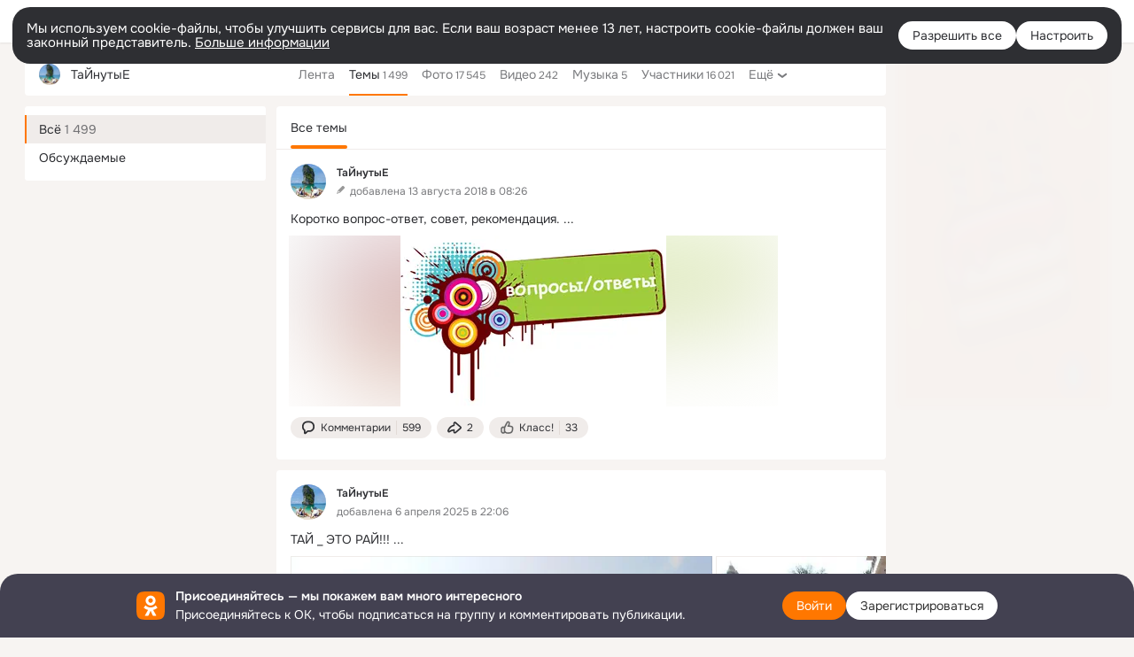

--- FILE ---
content_type: text/html;charset=UTF-8
request_url: https://ok.ru/hardrockho/topics
body_size: 49575
content:
<!DOCTYPE html>
<html class="user webkit mac-chrome nottouch small-toolbar mail-ext-toolbar-disabled __ui-theme_colors-update __ui-theme_enabled __ui-theme_light __is-layout-v1 __optimize-mobile-inp" prefix="og: http://ogp.me/ns# video: http://ogp.me/ns/video# ya: http://webmaster.yandex.ru/vocabularies/" lang="ru" data-initial-state-id="anonymGroupForum" data-use-hook-activator="1" data-stat-id="505f2784-f31f-46ff-aaf9-ff42afa5160f" data-client-state="ms:0;dcss:0;mpv2:1;dz:0" data-network-errors=""><head><!-- META START --><meta http-equiv="Content-Type" content="text/html; charset=UTF-8"></meta><meta http-equiv="X-UA-Compatible" content="IE=edge"></meta><title>ТаЙнутыE — Темы | OK.RU</title><meta http-equiv="Cache-Control" content="no-cache"></meta><meta http-equiv="Pragma" content="no-cache"></meta><meta http-equiv="Expires" content="Mon, 26 Jul 1997 05:00:00 GMT"></meta><meta name="referrer" content="origin"></meta><meta name="referrer" content="no-referrer-when-downgrade"></meta><meta name="viewport" content="width=1024"></meta><meta name="skype_toolbar" content="skype_toolbar_parser_compatible"></meta><meta name="title" content="ТаЙнутыE — Темы | OK.RU"></meta><meta name="description" content="Темы группы ТаЙнутыE в Одноклассниках"></meta><link rel="canonical" href="https://ok.ru/group/46461362962680/topics"></link><meta name="application-name" content="OK.RU"></meta><link type="application/atom+xml" rel="alternate" href="https://ok.ru/atom-feed/hobby"></link><link type="application/atom+xml" rel="alternate" href="https://ok.ru/atom-feed/collection"></link><link media="only screen and (max-width: 768px)" rel="alternate" href="https://m.ok.ru/group/46461362962680/topics"></link><link rel="image_src" href="https://i.okcdn.ru/i?r=[base64]"></link><meta property="og:title" content="ТаЙнутыE — Темы | OK.RU"></meta><meta property="og:description" content="Темы группы ТаЙнутыE в Одноклассниках"></meta><meta property="og:url" content="https://ok.ru/group/46461362962680/topics"></meta><meta property="og:site_name" content="OK.RU"></meta><meta property="og:type" content="organization"></meta><meta property="og:image" content="https://i.okcdn.ru/i?r=[base64]"></meta><meta property="og:image:url" content="http://i.okcdn.ru/i?r=[base64]"></meta><meta property="og:image:secure_url" content="https://i.okcdn.ru/i?r=[base64]"></meta><meta name="robots" content="noindex, nofollow"></meta><!-- META END --><script>try { top.location.toString(); if (top != self) { throw new Error(''); } } catch (e) { top.location = location; }</script><script>if(navigator.sendBeacon){ var data = "a=" +JSON.stringify({ startupData: { headBeacon:1 } }) + "&statId=505f2784-f31f-46ff-aaf9-ff42afa5160f"; var headers = { type: 'application/x-www-form-urlencoded' }; var blob = new Blob([data], headers); navigator.sendBeacon('/gwtlog', blob); }</script><script>var swPath = "/app.js";</script><script>if ('serviceWorker' in navigator) { window.addEventListener('load', function(){ navigator.serviceWorker.register(swPath); }); }</script><script>(function(w,d,s,l,i){w[l]=w[l]||[];w[l].push({'gtm.start': new Date().getTime(),event:'gtm.js'});var f=d.getElementsByTagName(s)[0], j=d.createElement(s),dl=l!='dataLayer'?'&l='+l:'';j.async=true;j.src= 'https://www.googletagmanager.com/gtm.js?id='+i+dl;f.parentNode.insertBefore(j,f); })(window,document,'script','dataLayer','GTM-WFHQQ63');</script><style type="text/css">.hookData { display: none; position: absolute; left: -9999px; }</style><script type="text/javascript">var OK = OK || {}; OK.startupData = OK.startupData || {}; OK.startupData['okHeadStart'] = window.performance.now();</script><link href="//st-ok.cdn-vk.ru/res/css/ncore_of6kxrw2.css" type="text/css" rel="stylesheet" id="lightCoreCss"><link href="//st-ok.cdn-vk.ru/res/css/colors_gzct653y.css" type="text/css" rel="stylesheet"><link href="//st-ok.cdn-vk.ru/res/css/colors.dark_byb9hya0.css" type="text/css" rel="stylesheet"><link href="//st-ok.cdn-vk.ru/res/css/nmain_full_gsbx0k4e.css" type="text/css" rel="stylesheet" id="lightMainCss"><link href="//st-ok.cdn-vk.ru/res/css/nb_brma06lf.css" type="text/css" rel="stylesheet" id="nbCss"><link href="//st-ok.cdn-vk.ru/res/css/nmain_postponed_ms76qry3.css" type="text/css" rel="stylesheet"><link href="//st-ok.cdn-vk.ru/res/css/ncore_postponed_hmjq8l4u.css" type="text/css" rel="stylesheet">
<link href="//i.okcdn.ru" rel="preconnect" crossorigin>
<link href="//dp.okcdn.ru" rel="preconnect" crossorigin>
<link href="//pimg.okcdn.ru" rel="preconnect" crossorigin>
<link href="//st.okcdn.ru" rel="preconnect" crossorigin>
<link href="//i.mycdn.me" rel="preconnect" crossorigin>
<link href="//dp.mycdn.me" rel="preconnect" crossorigin>
<link href="//pimg.mycdn.me" rel="preconnect" crossorigin>
<link href="//st.mycdn.me" rel="preconnect" crossorigin><link href="//st-ok.cdn-vk.ru/res/css/layout_crwoxexq.css" type="text/css" rel="stylesheet"><link id="css-hacks" type="text/css" href="https://st.okcdn.ru/static/css-hacks/1-0-290/overrides-d7mth5go.css" rel="stylesheet" /><link sizes="16x16" rel="shortcut icon" id="favicon" href="/favicon.ico" type="image/x-icon"></link><link rel="icon" href="/favicon.svg" type="image/svg+xml"></link><link sizes="16x16" rel="icon" href="/res/i/logo_ok_16-r23.png" type="image/png"></link><link sizes="32x32" rel="icon" href="/res/i/logo_ok_32-r23.png" type="image/png"></link><link sizes="42x42" rel="icon" href="/res/i/logo_ok_42-r23.png" type="image/png"></link><link rel="apple-touch-icon" href="/res/i/apple-touch-icon_180-r.png"></link><script type="text/javascript">OK.startupData['odklCssGo'] = window.performance.now() - OK.startupData['okHeadStart'];</script><script src="/res/js/cdnFailover_4CP7LGRS.js"></script><script>OK.initCdnFailover({"mainCdn":"https://st-ok.cdn-vk.ru/","fallbackCdn":"//st.okcdn.ru/","responseThreshold":5,"cookieName":"fbCdn","cookieVersion":1,"maxCookieAge":"86400","autoRefresh":true,"logType":["DETECT","SWITCH_TO_FALLBACK"],"ignorePaths":[]}, '505f2784-f31f-46ff-aaf9-ff42afa5160f');</script><script type="text/javascript">var pageCtx={0:0,regJsSrc:"res/js/scriptReg_n9opvjtd.js",giftsJsSrc:"res/js/scriptGifts_lq4o6kpi.js",textareaJsSrc:"res/js/textarea_coic2mq7.js",photoUploaderJsSrc:"res/js/photoUploader_ncxx4nwz.js",abstractHooksSrc:"res/js/abstractHooks_dnvxknvg.js",bottomJsSrc:"res/js/scriptBottom_h4t6y3sm.js",promoAppJsSrc:"res/js/scriptPromoApp_bigrfbkd.js",appEditJsSrc:"res/js/scriptAppEditForm_hplvycpm.js",cdnNodeSrc:"static/cdn/cdn.js?timestamp=1770072589252",gwtHash:"e9319a77T1769592355451",isAnonym:true,path:"/hardrockho/topics",state:"st.cmd=anonymGroupForum&amp;st.gid=46461362962680&amp;st.actualtopics=off",staticResourceUrl:"//st-ok.cdn-vk.ru/",youlaApps:"youla,youla_test,sport2018,youla_stage,pandao,masters,get-ok-back-in-games"};</script>
<script src="//st-ok.cdn-vk.ru/res/js/require-2.1.11_kyyqpj4q.js"></script><script src="//st-ok.cdn-vk.ru/res/js/tracerPlaceholder_chnrkzcc.js"></script><script crossorigin="" onload="this.setAttribute('data-loaded', 'true')" src="//st-ok.cdn-vk.ru/res/js/polyfillsModern_mx8ooaq7.js" id="polyfills-modern-script" type="module"></script><script nomodule="" onload="this.setAttribute('data-loaded', 'true')" src="//st-ok.cdn-vk.ru/res/js/polyfills_cknco4yg.js" id="polyfills-script"></script><script src="//st-ok.cdn-vk.ru/res/js/classic_huf3w47m.js"></script><script>(function(m,e,t,r,i,k,a) { m[i]=m[i] || function() { (m[i].a = m[i].a || []).push(arguments); }; m[i].l = 1 * new Date(); k = e.createElement(t), a = e.getElementsByTagName(t)[0], k.async = 1, k.id = "metrica-script"; k.src = r, a.parentNode.insertBefore(k,a); })(window, document, "script", "https://mc.yandex.ru/metrika/tag.js", "ym"); window.ymCounterId = 87663567; ym("87663567", "init", { clickmap: true, trackLinks: true, accurateTrackBounce: true });</script><noscript><div><img src="https://mc.yandex.ru/watch/87663567" alt="" style="position:absolute; left:-9999px;"></div></noscript><script>(function (d, w, id) { if (d.getElementById(id)) return; var ts = d.createElement("script"); ts.type = "text/javascript"; ts.async = true; ts.id = id; ts.src = "https://top-fwz1.mail.ru/js/code.js"; var f = function () { var s = d.getElementsByTagName("script")[0]; s.parentNode.insertBefore(ts, s); }; if (w.opera == "[object Opera]") { d.addEventListener("DOMContentLoaded", f, false); } else { f(); } })(document, window, "tmr-code"); window._tmrCounterId = 87663567; var _tmr = window._tmr || (window._tmr = []);</script><noscript><div><img src="https://top-fwz1.mail.ru/counter?id=87663567;js=na" alt="Top.Mail.Ru" style="position:absolute;left:-9999px;"></div></noscript><link fetchpriority="AUTO" rel="stylesheet" href="//st-ok.cdn-vk.ru/res/react/components_cb329a77.css" type="text/css"></link><link fetchpriority="AUTO" rel="stylesheet" href="//st-ok.cdn-vk.ru/res/react/layers_layer-arrow-button_6f20a833.css" type="text/css"></link><link fetchpriority="AUTO" rel="stylesheet" href="//st-ok.cdn-vk.ru/res/react/layers_layer-close-button_bcd28378.css" type="text/css"></link><link fetchpriority="AUTO" rel="stylesheet" href="//st-ok.cdn-vk.ru/res/react/search_toolbar-search_885abbab.css" type="text/css"></link><link fetchpriority="AUTO" rel="stylesheet" href="//st-ok.cdn-vk.ru/res/react/layers_layer-loader_7b30f27c.css" type="text/css"></link><link fetchpriority="AUTO" rel="stylesheet" href="//st-ok.cdn-vk.ru/res/react/auth-login_auth-login-popup_78535c44.css" type="text/css"></link><link fetchpriority="AUTO" rel="stylesheet" href="//st-ok.cdn-vk.ru/res/react/auth-login_auth-login-banner_c47c58fd.css" type="text/css"></link><link fetchpriority="AUTO" as="script" rel="preload" href="//st-ok.cdn-vk.ru/res/js/OKVideo_dy85iost.js"></link><link fetchpriority="AUTO" as="script" rel="preload" href="//st-ok.cdn-vk.ru/res/js/vanilla_i4ia9ln0.js"></link><link fetchpriority="AUTO" as="script" rel="preload" href="//st-ok.cdn-vk.ru/res/js/storage_mfz9olal.js"></link><link fetchpriority="AUTO" as="script" rel="preload" href="//st-ok.cdn-vk.ru/res/js/screens_hv6rcwzj.js"></link><link fetchpriority="AUTO" as="script" rel="preload" href="//st-ok.cdn-vk.ru/res/js/PackageRegistry_klpu9ibn.js"></link><link fetchpriority="AUTO" as="script" rel="preload" href="//st-ok.cdn-vk.ru/res/js/HookActivator_f36d65yb.js"></link><link fetchpriority="AUTO" as="script" rel="preload" href="//st-ok.cdn-vk.ru/res/js/StatLogger_muj86wqu.js"></link><link fetchpriority="AUTO" as="script" rel="preload" href="//st-ok.cdn-vk.ru/res/js/NewsFetchCoordinator_k5efdfyr.js"></link><link fetchpriority="AUTO" as="script" rel="preload" href="//st-ok.cdn-vk.ru/res/js/GwtConfig_i86bns5w.js"></link><link fetchpriority="AUTO" as="script" rel="preload" href="//st-ok.cdn-vk.ru/res/js/GwtExperimentsCfg_g93c6dn5.js"></link><link fetchpriority="AUTO" as="script" rel="preload" href="//st-ok.cdn-vk.ru/res/js/stringUtils_o0ehtgie.js"></link><link fetchpriority="AUTO" as="script" rel="preload" href="//st-ok.cdn-vk.ru/res/js/AjaxNavigationLog_oxmn9133.js"></link><link fetchpriority="AUTO" as="script" rel="preload" href="//st-ok.cdn-vk.ru/res/js/cookie_n3q7bswl.js"></link><link fetchpriority="AUTO" as="script" rel="preload" href="//st-ok.cdn-vk.ru/res/js/pts_n020lgvf.js"></link><link fetchpriority="AUTO" as="script" rel="preload" href="//st-ok.cdn-vk.ru/res/js/dateTimeUtils_h6d11sjo.js"></link><link fetchpriority="AUTO" as="script" rel="preload" href="//st-ok.cdn-vk.ru/res/js/environment_n9tcq4ka.js"></link><script type="text/javascript">window.inline_resources = {};
window.inline_resources.pms={};
window.inline_resources.pms['tracerConfiguration']={"data":"{\"diffHtmlMaxShowedLengthPart\":300,\"isOutputReactDiffHtmlToConsoleEnabled\":false,\"diffHtmlViewedPart\":0.3,\"logHTMLErrorsComponentList\":[\"image-layer\",\"auth-login-banner\",\"fixed-promo-banner\",\"video-upload-block\",\"video-search-result\",\"video-navigation-block\",\"video-search-input\",\"recommendations-block\",\"groups-join-component\",\"group-author\",\"portal-search\",\"anonym-content-search\",\"toolbar-search\",\"anonym-main-menu\",\"anonym-user-head\",\"anonym-user-root\",\"alternative-content-block\",\"ads-manager-table\",\"posting-form-dropdown\",\"layer-close-button\",\"photo-settings\",\"layer-arrow-button\",\"hybrid-feed-filter\",\"today-page\"]}","$Hash$":"1271023923"};
window.inline_resources.pms['accessibilityConfiguration']={"data":"{\"isA11yHeadingEnabled\":true,\"isElementsSemanticOrderEnabled\":true,\"isTextInLabelForSearchInputsEnabled\":true,\"isRoleOnIconEnabled\":true,\"isInvisibleHeadingEnabled\":true,\"areSemanticTagsWithRolesEnabled\":true,\"areAccessibleDropDownMenusEnabled\":true,\"areAccessibleModalsEnabled\":true,\"isAriaLabelOnInteractiveElementsEnabled\":true,\"isAccessibleToolbarEnabled\":true,\"isRoleOnButtonEnabled\":true,\"areAccessibleTabMenusEnabled\":true}","$Hash$":"-1063560057"};
window.inline_resources.pms['layoutConfiguration']={"data":"{\"iconsInRightColumnDisabled\":true,\"isRedesignCommonComponent\":true,\"isRedesignLoader\":true}","$Hash$":"1129174152"};
window.inline_resources.pms['loginPopupConfig']={"data":"{\"isEnabled\":true,\"getSupportLink\":\"/dk?cmd=PopLayer\\u0026st.layer.cmd=PopLayerHelpFeedback\\u0026st.layer.categorynew=UNKNOWN\\u0026st.layer.subcategory=UNKNOWN\\u0026st.layer.origin=LOGIN\",\"vkidAppId\":\"7525058\",\"getPopupTextByAction\":{\"User_Comment\":\"intent-user-comment\",\"Group_Likes\":\"intent-group-likes\",\"Default\":\"intent-common\",\"Video_More\":\"intent-video-more\",\"Group_Reshare\":\"intent-group-reshare\",\"Hobby_AddQAPost\":\"intent-hobby-add-qa-post\",\"Video_Likes\":\"intent-video-likes\",\"Gifts_Send\":\"intent-gifts-send\",\"User_Feed\":\"intent-user-feed\",\"Hobby_Bookmark\":\"intent-hobby-bookmark\",\"User_Friends\":\"intent-user-friends\",\"User_Photos\":\"intent-user-photos\",\"User_Videos\":\"intent-user-videos\",\"User_Profile\":\"intent-user-profile\",\"Video_Comments\":\"intent-video-comments\",\"Group_Reshares_Count\":\"intent-group-reshares-count\",\"Video_Comment\":\"intent-video-comment\",\"Discovery_LoadMore\":\"intent-discovery-load-more\",\"User_Gifts\":\"intent-user-gifts\",\"Music_Comment\":\"intent-music-comment\",\"Group_Enter\":\"intent-group-enter\",\"Reaction\":\"intent-reaction\",\"User_SendMoney\":\"intent-user-send-money\",\"Hobby_Like\":\"intent-hobby-like\",\"Gifts_Choose\":\"intent-gifts-choose\",\"Discussion_Like\":\"intent-discussion-like\",\"User_Apps\":\"intent-user-apps\",\"Group_Like\":\"intent-group-like\",\"Video_Report\":\"intent-video-report\",\"Group_Links\":\"intent-group-links\",\"User_SeeMusic\":\"intent-user-see-music\",\"Video_StartOnline\":\"intent-video-start-online\",\"Group_Report\":\"intent-group-report\",\"Hobby_Complain\":\"intent-hobby-complain\",\"ContentSearch_Survey\":\"intent-content-search-survey\",\"Games_Play\":\"intent-game-play\",\"User_Subscribers\":\"intent-user-subscribers\",\"User_Add\":\"intent-user-add\",\"Video_Reshares\":\"intent-video-reshares\",\"User_Report\":\"intent-user-report\",\"Group_Comment\":\"intent-group-comment\",\"Hobby_Share\":\"intent-hobby-share\",\"User_PlayMusic\":\"intent-user-play-music\",\"Hobby_AddPost\":\"intent-hobby-add-post\",\"Music_Play\":\"intent-music-play\",\"Video_Upload\":\"intent-video-upload\",\"User_Write\":\"intent-user-write\",\"User_SeeGroups\":\"intent-user-see-groups\",\"User_Adverts\":\"intent_user_adverts\",\"Hobby_Subscribe\":\"intent-hobby-subscribe\",\"User_SendGift\":\"intent-user-send-gift\",\"User_Subscribe\":\"intent-user-subscribe\",\"Video_Save\":\"intent-video-save\",\"User_EnterGroup\":\"intent-user-enter-group\",\"User_Subscriptions\":\"intent-user-subscriptions\",\"ContentSearch_PlayMusic\":\"intent-content-search-play-music\",\"User_Statuses\":\"intent-user-statuses\"},\"getAuthLocationPrefixByStateIdMap\":{\"anonymContentSearch\":\"anonym.sign_in\",\"anonymAppsShowcaseHD\":\"anonym.sign_in\",\"anonymHobbyMainPopular\":\"anonym.sign_in\",\"anonymFriendFriend\":\"anonym.sign_in\",\"anonymGroupForum\":\"anonym.sign_in\",\"anonymMusicArtist\":\"anonym.sign_in\",\"anonymHobbyTutorials\":\"anonym.sign_in\",\"anonymGroupVideoAll\":\"anonym.sign_in\",\"anonymGroupAlbums\":\"anonym.sign_in\",\"anonymFriendPhotos\":\"anonym.sign_in\",\"anonymHobbyEvents\":\"anonym.sign_in\",\"anonymFriendAltGroup\":\"anonym.sign_in\",\"anonymFriendSubscribers\":\"anonym.sign_in\",\"anonymFriendMain\":\"anonym.sign_in\",\"anonymGroupCatalog\":\"anonym.sign_in\",\"anonymGiftsCatalog\":\"anonym.sign_in\",\"anonymAppMain\":\"anonym.sign_in\",\"anonymHobbyArticles\":\"anonym.sign_in\",\"anonymGroup\":\"anonym.sign_in\",\"anonymHobbyOriginalTutorials\":\"anonym.sign_in\",\"anonymFriendRestricted\":\"anonym.sign_in\",\"discoveryAnonim\":\"anonym.sign_in\",\"anonymVideo\":\"anonym.sign_in\",\"anonymGroupMembers\":\"anonym.sign_in\",\"anonymFriendProfile\":\"anonym.sign_in\",\"anonymHobbyQuestions\":\"anonym.sign_in\",\"anonymGroupPhotos\":\"anonym.sign_in\",\"anonymSearchResult\":\"anonym.sign_in\",\"anonymFriendStatuses\":\"anonym.sign_in\",\"anonymFriendAdverts\":\"anonym.sign_in\",\"anonymMusicTrack\":\"anonym.sign_in\",\"anonymMain\":\"home\",\"anonymMusicCollection\":\"anonym.sign_in\",\"anonymFriendSubscriptions\":\"anonym.sign_in\",\"anonymUserFriendVideo\":\"anonym.sign_in\",\"anonymFriendMusic\":\"anonym.sign_in\",\"anonymMusicAlbum\":\"anonym.sign_in\",\"anonymHobby\":\"anonym.sign_in\",\"anonymHobbySearch\":\"anonym.sign_in\"},\"getAuthLocationPostfixByFormContentTypeMap\":{\"CLIENT_LOGIN_FORM_REACT\":\"client_login_form_react\",\"LOGIN_FORM_MUSIC\":\"login_form.music\",\"LOGIN_FORM_GAMES\":\"login_form.games\",\"LOGIN_FORM_APPS\":\"login_form.apps\",\"LOGIN_FORM_USERS_SEARCH\":\"login_form.users_search\",\"LOGIN_FORM_VIDEO\":\"login_form.video\",\"SOC_LOGIN_FORM\":\"soc_login_form\",\"CHOOSE_USER_VKC_REVOKE_NUMBER_DIALOG\":\"choose_user_vkc.revoke_number_dialog\",\"CLIENT_LOGIN_FORM\":\"client_login_form\",\"LOGIN_FORM_VIDEOCALLS\":\"login_form.videocalls\",\"LOGIN_FORM_GIFTS\":\"login_form.gifts\",\"OFFER_BIND_PROFILE\":\"offer_bind_profile\",\"USER_LIST_REMOVE_DIALOG\":\"user_list.remove_dialog\",\"LOGIN_FORM_FRIEND\":\"login_form.friend\",\"LOGIN_FORM_OFFER_RESTORE_DIALOG\":\"login_form.offer_restore_dialog\",\"LOGIN_FORM\":\"login_form\",\"LOGIN_FORM_BUSINESSMANAGER\":\"login_form.businessmanager\",\"CALL_TO_ACTION\":\"cta\",\"QR_CODE\":\"qr_code\",\"CHOOSE_USER_VKC\":\"choose_user_vkc\",\"USER_LIST\":\"user_list\",\"LOGIN_FORM_GROUP\":\"login_form.group\",\"LOGIN_FORM_HOBBY\":\"login_form.hobby\",\"LOGIN_FORM_HELPFAQ\":\"login_form.helpfaq\",\"LOGIN_FORM_CONTENT_SEARCH\":\"login_form.content_search\"},\"isSocialButtonTooltipEnabled\":false,\"isBlockFormSubmitUntilLoaded\":false,\"isScriptForHandleEventsBeforeReact\":true,\"isShowAsSecondLineInSocialWidget\":true,\"isLoginFormContrastRedesign\":false,\"isQrCodeLoginEnabled\":true,\"getQrCodeRequestInterval\":1000,\"checkTimeout\":\"3000000\",\"isSequentialLoginEnabled\":false,\"wrongPasswordLimit\":3,\"getSupportLinkVkConnect\":\"/dk?cmd=PopLayer\\u0026st.layer.cmd=PopLayerHelpFeedback\\u0026st.layer.dCategory=on\\u0026st.layer.dProblem=on\\u0026st.layer.hCategory=off\\u0026st.layer.categorynew=LOGIN\\u0026st.layer.recrtype=password\\u0026st.layer.anonymForm=on\\u0026st.layer.categoryValue=UNKNOWN\\u0026st.layer.subcategory=VKCONNECT\\u0026st.layer.origin=CONFLICT_VKCONNECT\\u0026st.layer.dSubject=on\\u0026st.layer.hSubject=off\",\"useFormForProfile\":true,\"useFormForProfileAjax\":false,\"clickRepeatsEnabled\":true,\"isVkidLogopassEnabled\":true,\"isVkidHeadsEnabled\":false,\"isVkIdRegistrationEnabled\":false,\"isAuthPopupRedesign2023\":true,\"logSavedUsersCount\":true}","$Hash$":"-2061418286"};
window.inline_resources.pms['testId']={"data":"{\"enabled\":true}","$Hash$":"1694064573"};
window.inline_resources.pts={};
window.inline_resources.pts['accessibility.ui']={"$Hash$":"3845554910464","spin.status":"Загрузка..."};
window.inline_resources.pts['media-layer-close']={"$Hash$":"3845588268544","close":"Закрыть"};
window.inline_resources.pts['media-layer-arrows']={"forward-video":"Следующее видео","$Hash$":"3845638716416","back-video":"Предыдущее видео","back":"Предыдущая публикация","forward":"Следующая публикация"};
window.inline_resources.pts['accessibility']={"user-config-email-phone-used":"Подтверждение профиля","heading.leftColumn.userPage":"Информация о профиле","heading.switchFeed":"Рекомендации","user-skills-settings":"Бизнес-профиль","link_to_feed":"Перейти к посту","test_item":"Тестовое слово","user-profile-settings-mrb":"Публичность","aria.label.button.shared_album_view":"Просмотрели","business-profile-merchant-registration-application":"Прием платежей в ОК","heading.additionalFeatures":"Дополнительные возможности","aria.label.button.pin":"Вас отметили","aria.label.button.close":"Закрыть","aria.label.photoCard.link":"Фото","aria.label.open.mediatopic.link":"Открыть топик","aria.label.open":"Открыть","heading.photos":"Ваши фото","heading.modal":"Модальное окно","video.nextBanner":"Следующий баннер","heading.myfriends":"Ваши друзья","aria.label.feed.image.open":"Открыть картинку","group-tags":"Ключевые слова","my-friends":"Мои друзья","middle_column_menu":"Меню в средней колонке","portal":"По порталу","heading.filter":"Фильтр","user-config-password-enter-phone":"Подтверждение профиля","heading.mainFeed":"Основная лента","aria.label.button.remove.story":"Удалить элемент истории","heading.breadcrumbs":"Навигационная цепочка","aria.label.open.photo.link":"Открыть фотографию","user-location-history":"История посещений","user-config-email-enter-code":"Подтверждение профиля","all-subscriptions":"Подписки пользователя [owner]","altCloseImage":"Закрыть","ui.spin.status":"Загрузка...","progressbar_photo":"Статус загрузки фото","aria.label.clear_field":"Очистить поле","user-config-password-enter-code":"Подтверждение профиля","biz-apps-all":"Все приложения ","heading.gifts":"Подарки","aria.label.component.reactions.like":"Поставить класс","go_to_profile":"Перейти в запомненный профиль","user-config-email-enter-email-code":"Подтверждение профиля","video.scrollTop":"К верху страницы","aria.label.button.comment_like":"Оценили комментарий","all-friends":"Друзья пользователя [owner]","aria.label.button.dailyphoto_view":"Просмотрели","remove_remembered_profile":"Удалить профиль из запомненных","user-config-password-phone-used":"Подтверждение профиля","aria.label.online.status.mobile":"Онлайн с телефона","aria.label.button.comment_like_on_behalf_of_group":"Оценили комментарий","aria.label.album.link":"Открыть альбом","user-config-password-revoke-phone":"Подтверждение профиля","movie_duration":"Продолжительность видео","aria.label.button.comment_group_mention":"Упомянули","aria.label.component.reactions.unlike":"Снять класс","heading.rightColumn":"Правая колонка","anonym_header_logo_link":"На страницу авторизации","aria.label.button.challenge_join":"Присоединились","attach":"Прикрепить","close":"Закрыть","user-photo":"Мои фото","aria.label.button.dailyphoto_vote":"Проголосовали","top_menu":"Верхнее меню","user-notifications-config":"Уведомления и оповещения","heading.aside":"Левая колонка","anonym_footer_menu":"Меню в подвале сайта со списком сервисов","user-config-oauth-mrb":"Сторонние приложения","user-groups":"Мои группы","photo-count":"Одно фото из [count]","heading.leftColumn":"Левая колонка","alt-photo":"Фото","main-feed":"Лента","progressbar_main":"Статус загрузки страницы","user-gifts-settings":"Подарки и платные функции","hide":"Скрыть блок","aria.label.movieCardRedesigned.link":"Смотреть","discovery":"Рекомендации","heading.menu":"Меню","guests-page":"Гости","$Hash$":"3845723131648","turn-to-right":"Следующий элемент","app-showcase":"Игры","video.previousBanner":"Предыдущий баннер","link.open.marathon":"Открыть марафон","left_column_menu":"Меню в левой колонке с разделами","gifts-main":"Подарки","aria.label.button.comment_reshare":"Поделились комментарием","heading.postingForm":"Форма публикации","business-profile-merchant-registration-promotion":"Данные продавца","biz-apps-mine":"Мои приложения","aria.label.button.answer":"Ответили","send-comment":"Отправить комментарий","user-config-password":"Пароль","aria.label.searchLine.close":"Отменить","aria.label.button.show_password":"Посмотреть пароль","logo":"Лого","user-video-settings":"Видео","user-config-email-enter-email":"Подтверждение профиля","count-photos":"[item] фото из [count]","user-config-email-confirm-phone-enter":"Подтверждение профиля","user-photo-settings":"Фото","aria.label.button.poll":"Проголосовали","heading.additionalColumn":"Дополнительная колонка","heading.stub":"Заглушка","search-main":"Поиск","aria.label.button.subscription":"Подписались","payments-main":"Денежные переводы","heading.portlet":"Портлет","aria.label.button.reminder":"Напомнили","aria.label.button.qr_code_auth":"Войти по QR-коду","go_to_group_name":"Перейти в группу [groupName]","business-profile-settings":"Моя страничка","scrollTop":"Прокрутить вверх","aria.label.button.hide_password":"Скрыть пароль","aria.label.online.status.messenger":"Онлайн в мессенджере","heading.feed":"Фид","user-config-email-enter-phone":"Подтверждение профиля","choose-emoji":"Выбрать смайлик","discovery.join-group":"Присоединиться к группе","all-subscribers":"Подписчики пользователя [owner]","link.open.gift":"Сделать подарок","heading.feeds":"Лента постов","user-messages-new-settings":"Сообщения","heading.video":"Видео","aria.label.button.pin_group":"Группу отметили","heading.aboutUser":"Подробная информация о профиле","aria.label.button.pin_comment":"Комментарий закрепили","aria.label.button.sympathy":"Понравилось","aria.label.button.moderation":"Заблокирован модерацией","aria.label.button.comment":"Прокомментировали","aria.label.button.like":"Нравится","video.close":"Закрыть","blacklist-settings":"Черный список","turn-to-left":"Предыдущий элемент","video.banner":"Видеобаннер","aria.label.button.user_topic_views":"Просмотрели","ads-manager":"Рекламный кабинет","aria.label.button.reshare":"Поделились","user-config-email-revoke-phone":"Подтверждение профиля","aria.label.button.photowall_view":"Просмотрели","aria.label.online.status":"Онлайн","discovery.like-component":"Мне нравится","aria.label.onlineIcon":"Онлайн","user-config-mrb":"Основные настройки","aria.label.button.comment_mention":"Упомянули","aria.label.promoAvatarRightColumnPortlet.link":"Новая рамка","heading.portlet.FriendsPromoBannerPortlet":"Дополнительные возможности поиска друзей и включение функции «Невидимка»","biz-apps-main":"Приложения","link.open.game":"Открыть игру","discovery.dislike-component":"Мне не нравится","user-config-password-confirm-phone":"Подтверждение профиля","group-search-filter":"Поиск","video.autoplay":"Автовоспроизведение"};
window.inline_resources.pts['auth-login-banner']={"anonymGroupsMsg":"Присоединяйтесь к ОК, чтобы находить группы по вашим интересам.","$Hash$":"3845559212800","anonymGroupMsg":"Присоединяйтесь к ОК, чтобы подписаться на группу и комментировать публикации.","anonymUserProfileMsg":"Присоединяйтесь к ОК, чтобы посмотреть больше фото, видео и найти новых друзей.","title":"Присоединяйтесь — мы покажем вам много интересного","anonymUserSearchMsg":"Присоединяйтесь к ОК, чтобы посмотреть больше интересных публикаций и найти новых друзей.","anonymVideoMsg":"Присоединяйтесь к ОК, чтобы посмотреть больше интересных видео и найти новых друзей.","anonymGamesMsg":"Присоединяйтесь к ОК, чтобы попробовать новые игры.","enter":"Войти","anonymContentSearchMsg":"Присоединяйтесь к ОК, чтобы посмотреть больше интересных публикаций и найти новых друзей.","anonymGiftsMsg":"Присоединяйтесь к ОК, чтобы отправить открытку друзьям.","anonymMusicMsg":"Присоединяйтесь к ОК, чтобы послушать музыку и сохранить песни в своём профиле.","register":"Зарегистрироваться"};
window.inline_resources.pts['auth-login-popup']={"intent-group-like":"Чтобы поставить класс, войдите в ОК","button-enter-short":"Войти","intent-user-gifts":"Чтобы посмотреть подарки пользователя, войдите в ОК.","intent-video-likes":"Чтобы узнать, кто ставил классы, войдите в ОК.","intent-content-search-play-music":"Чтобы прослушать песню, войдите в ОК.","seq-login-button-continue":"Продолжить","login_or_reg":"или","qrcode.heading":"Вход по QR-коду","restore.description":"Кажется, что вы не можете ввести правильный телефон, почту или пароль. Хотите восстановить ваш аккаунт?","intent-music-comment":"Чтобы оставить комментарий, войдите в ОК.","captcha_empty":"Введите проверочный код","intent-video-comments":"Чтобы посмотреть комментарии, войдите в ОК.","phone-will-be-revoked":"Номер занят","intent-user-enter-group":"Чтобы вступить в эту группу, войдите в ОК.","qrcode.button.tooltip":"Войти по QR-коду","intent-user-videos":"Чтобы посмотреть видео этого пользователя, войдите в ОК.","intent-user-subscriptions":"Чтобы посмотреть подписки этого пользователя, войдите в ОК.","intent-group-comment":"Чтобы оставить комментарий, войдите в ОК.","intent-user-reshare":"Чтобы поделиться публикацией, войдите в ОК.","intent-user-play-music":"Чтобы прослушать песню, войдите в ОК.","seq-login-form-title-enter":"Вход в профиль ОК","intent-game-play":"Чтобы поиграть в эту игру, войдите в ОК.","intent-video-more":"Чтобы узнать больше о видео, войдите в ОК.","popup-title":"Вход в ОК","intent-user-friends":"Чтобы посмотреть друзей этого пользователя, войдите в ОК.","intent-user-report":"Чтобы пожаловаться на этого пользователя, войдите в ОК.","tab-bind-profile":"Привязать профиль","intent-video-bookmark":"Чтобы добавить видео в закладки, войдите в ОК.","label-login":"Телефон или адрес эл. почты","captcha_refresh":"Показать другой код","anonymWriteMessageToGroupLayerText":"Чтобы написать сообщение в эту группу, войдите в ОК.","agreement-link-label":"регламентом","intent-hobby-add-post":"Чтобы рассказать о своём увлечении, войдите в ОК","intent-content-search-survey":"Чтобы участвовать в опросе, войдите в ОК.","intent-video-upload":"Чтобы загрузить видео, войдите в ОК.","auth-login-popup.login_or_reg":"или","intent-video-start-online":"Чтобы запланировать трансляцию, войдите в ОК.","add-profile":"Добавить профиль","intent-hobby-subscribe":"Чтобы подписаться на этого автора, войдите в ОK","intent-hobby-bookmark":"Чтобы добавить в закладки, войдите в ОК","qrcode.article-aria-label":"Окно для авторизации по QR-коду","not-my-profile":"Нет, это не мой профиль","button.enter.to.profile":"Войти в профиль","intent-group-report":"Чтобы пожаловаться на эту группу, войдите в ОК.","intent-user-send-money":"Чтобы перевести деньги этому пользователю, войдите в ОК.","qrcode.img-alt":"Изображение QR-кода для сканирования","intent-user-profile":"Чтобы подробнее посмотреть профиль этого пользователя, войдите в ОК.","intent-user-write":"Чтобы написать сообщение этому пользователю, войдите в ОК.","profile-delete-desc":"Чтобы войти в профиль после удаления, потребуется ввести логин и пароль","add-user-title":"Добавить \u003Cbr\u003E профиль","tab-profiles-new":"Аккаунты","profile-delete-article-aria":"Окно подтверждения удаления сохраненного профиля","intent-user-subscribe":"Чтобы подписаться на этого пользователя, войдите в ОК.","intent-group-likes":"Чтобы узнать, кто ставил классы, войдите в ОК.","delete-profile":"Удалить из списка","intent-group-links":"Чтобы посмотреть все ссылки на группы, войдите в ОК.","forgot-password":"Не получается войти?","intent-user-comment":"Чтобы оставить комментарий, войдите в ОК.","login-with-footer":"Войти через","create-new-profile":"Создать новый профиль","intent-video-save":"Чтобы добавить видео в закладки, войдите в ОК.","intent-gifts-send":"Чтобы отправить открытку друзьям, войдите в ОК.","captcha_invalid":"Неверный проверочный код","intent-user-statuses":"Чтобы посмотреть ленту этого пользователя, войдите в ОК.","button.continue.login.process":"Продолжить","qrcode.open-camera":"Откройте камеру телефона и отсканируйте этот QR-код","intent-group-reshares":"Чтобы посмотреть, кто поделился, войдите в ОК","seq-login-button-enter":"Войти в профиль","return":"Вернуться","profiles-subtitle":"Чтобы войти, нажмите на фото или имя","register":"Зарегистрироваться","pp-link-label":"политикой конфиденциальности","intent-user-see-groups":"Чтобы посмотреть группы этого пользователя, войдите в ОК.","$Hash$":"3845804338688","phone-will-be-revoked-description":"Этот номер записан на другого пользователя OK. Если вы хотите перевести номер на себя, нажмите Подтвердить. ","intent-user-subscribers":"Чтобы посмотреть подписчиков этого пользователя, войдите в ОК.","header-landing-small-text":"Вход","error-message.unknown":"Что-то пошло не так. Попробуйте позже.","login_saved-fail":"Данные для входа устарели. Введите логин и пароль","intent-group-reshare":"Чтобы поделиться публикацией, войдите в ОК.","button-enter":"Войти в Одноклассники","intent-discussion-like":"Чтобы поставить класс на комментарий, войдите в ОК","wrong-password-text":"Кажется, что вы не можете ввести правильный логин или пароль","profiles-title":"Недавно входили с этого компьютера","revoke-phone":"Подтвердить","intent-group-reshares-count":"Чтобы посмотреть, кто поделился, войдите в ОК","intent_user_adverts":"Чтобы посмотреть все товары этого пользователя, войдите в ОК.","vk-bind-text":"Привязать профиль","intent-group-bookmark":"Чтобы добавить в закладки, войдите в ОК","intent-video-watch-later":"Чтобы смотреть отложенные видео, войдите в ОК.","my-profile-button":"Да, это мой профиль","intent-gifts-choose":"Чтобы выбрать открытку, войдите в ОК.","intent-video-skip-movie":"Чтобы убрать видео из рекомендаций, войдите в ОК.","qrcode.button":"Вход по QR-коду","intent-user-photos":"Чтобы посмотреть фотографии этого пользователя, войдите в ОК.","intent-video-reshares":"Чтобы посмотреть, с кем делились публикацией, войдите в ОК.","tab-enter":"Вход","intent-reaction":"Чтобы поставить реакцию, войдите в ОК","qrcode.go-link":"Перейдите по открывшейся ссылке","intent-music-play":"Чтобы послушать музыку, войдите в ОК.","vk-connection-already-binded":"Этот профиль уже связан с другим профилем ВКонтакте. Если вы считаете, что так быть не должно, обратитесь в Службу поддержки.","label-password":"Пароль","tab-profiles":"Список профилей","contact-owner-header-text":"Это ваш профиль?\nЕсли это ваш профиль, вы можете добавить его в VK ID.","intent-group-enter":"Чтобы вступить в эту группу, войдите в ОК.","intent-hobby-add-qa-post":"Чтобы задать вопрос, войдите в ОК","password_empty":"Введите пароль","can-not-enter":"Не получается войти?","qrcode.digest-aria-label":"Код для авторизации по QR-коду","intent-user-send-gift":"Чтобы отправить подарок этому пользователю, войдите в ОК.","apple-bind-notification-text":"Выберите профиль, в который вы хотите входить с помощью Apple ID, или создайте новый","support":"Служба поддержки","qrcode.button-text":"QR-код","user-avatar-add":"Другой профиль","apple-bind-notification-text-login":"Войдите в свой профиль, который вы хотите связать с Apple ID, или создайте новый","no-profile":"Нет профиля в Одноклассниках?","close-layer":"Закрыть","intent-user-add-seqlogin":"Чтобы подружиться с этим пользователем, войдите в\u0026nbsp;ОК","intent-hobby-like":"Чтобы поставить класс, войдите в ОК","profile-delete-header":"Удалить профиль из списка?","profiles-delete-subtitle":"Убрать этот профиль из быстрого доступа?","intent-user-feed":"Чтобы посмотреть все публикации этого пользователя, войдите в ОК.","seq-login-form-title-password":"Введите пароль","register-notice":"Нажимая «Зарегистрироваться», Вы соглашаетесь с [link] и [pplink]","intent-user-see-music":"Чтобы послушать музыку этого пользователя, войдите в ОК.","intent-video-comment":"Чтобы оставить комментарий, войдите в ОК.","intent-hobby-share":"Чтобы поделиться, войдите в ОК","intent-user-apps":"Чтобы посмотреть приложения пользователя, войдите в ОК.","profile-delete-button":"Удалить","restore.button":"Восстановить","label-captcha":"Проверочный код","intent-groups-enter":"Чтобы вступить в эту группу, войдите в ОК.","restore":"Восстановить профиль","tab-bind-profile-login":"Войдите в свой профиль, который вы хотите связать с Apple ID, или создайте новый","intent-common":"Чтобы сделать это, войдите в ОК.","label-social-enter":"Войти через соц. сети","user-avatar-add-new":"Войти в другой аккаунт","restore.heading":"Восстановить аккаунт?","seq-login-label-login-with":"Вход с помощью","intent-user-add":"Чтобы подружиться с этим пользователем, войдите в ОК.","intent-games-play":"Чтобы поиграть в эту игру, войдите в ОК.","qrcode.confirm-login":"Сверьте код авторизации с тем, что указан ниже и подтвердите вход","login_empty":"Введите логин, телефон или почту","intent-discovery-load-more":"Чтобы увидеть больше рекомендаций, войдите в ОК.","profile-delete-img-alt":"Аватар удаляемого сохраненного профиля","intent-video-report":"Чтобы пожаловаться на видео, войдите в ОК.","profiles-delete-title":"Убрать из быстрого доступа","profile-delete-cancel":"Отмена","intent-hobby-complain":"Чтобы пожаловаться на публикацию, войдите в ОК","errors-password-wrong-seqlogin":"Неверно указан логин и/или пароль"};
</script>
</head><body class="h-mod" data-cdn="true" data-module="LogClicks" data-uic="true" data-l="siteInteractionScreen,anonymGroupForum,stateParams,{&quot;stateId&quot;:&quot;anonymGroupForum&quot;},siteInteraction,1,siteInteractionUid,A"><div class="h-mod" data-module="NavigationHandler"></div><toast-manager data-cfg="tracerConfiguration" data-css="components_cb329a77.css" data-require-modules="OK/ToastManagerEventBuses" data-startup-modules="vendors_96c0234e.js,core-client_3181486.js,components_71632cb5.js" server-rendering="true" data-bundle-name="toast-manager" class="h-mod toast-manager" data-attrs-types="{}" data-module="react-loader" data-react="toast-manager_51b3f8d0.js"><template style="display:none"></template><section aria-label="Notifications alt+T" tabindex="-1" aria-live="polite" aria-relevant="additions text" aria-atomic="false"></section></toast-manager><div class="h-mod" data-module="ToastManager"></div><bdui-events-adapter data-cfg="tracerConfiguration" data-css="components_cb329a77.css" data-require-modules="OK/BduiEventBuses" data-startup-modules="vendors_96c0234e.js,core-client_3181486.js,components_71632cb5.js" server-rendering="true" data-bundle-name="bdui-events-adapter" class="h-mod bdui-events-adapter" data-attrs-types="{}" data-module="react-loader" data-react="bdui-events-adapter_56c3c85.js"><template style="display:none"></template></bdui-events-adapter><noscript><iframe src="https://www.googletagmanager.com/ns.html?id=GTM-WFHQQ63" width="0" style="display:none;visibility:hidden" height="0"></iframe></noscript><div class="h-mod" data-module="css-loader" data-url="//st-ok.cdn-vk.ru/res/css/smiles_ltz7o0bl.css"></div><div id="__mf_stub" style="display:none;"></div><div id="__h5hOnly" style="display:none;"></div><div id="_html5audioTest" style="display:none;"></div><div id="__gwt__hd" style="display:none;"></div><div id="hook_Block_Require" class="hookBlock"><script>require.config({"paths":{"REACT/@dzen-sdk/ok-dzen-loader":"res/react/vendor/@dzen-sdk_ok-dzen-loader-1.17.1-amd","REACT/@emotion/is-prop-valid":"res/react/vendor/@emotion_is-prop-valid-1.4.0-amd","REACT/@emotion/memoize":"res/react/vendor/@emotion_memoize-0.9.0-amd","REACT/@ok/bdui-renderer":"res/react/vendor/@ok_bdui-renderer-1.4.0-amd","REACT/react/jsx-runtime":"res/react/vendor/react_jsx-runtime-18.2.0-amd","REACT/react":"res/react/vendor/react-18.2.0-amd","REACT/@ok/common/design-system":"res/react/vendor/@ok_common_design-system-10.7.0-amd","REACT/classnames":"res/react/vendor/classnames-2.5.1-amd","REACT/emoji-regex":"res/react/vendor/emoji-regex-10.3.0-amd","REACT/react-dom":"res/react/vendor/react-dom-18.2.0-amd","REACT/scheduler":"res/react/vendor/scheduler-0.23.2-amd","REACT/react-imask":"res/react/vendor/react-imask-7.6.1-amd","REACT/imask/esm":"res/react/vendor/imask_esm-7.6.1-amd","REACT/imask/esm/imask":"res/react/vendor/imask_esm_imask-7.6.1-amd","REACT/prop-types":"res/react/vendor/prop-types-15.8.1-amd","REACT/react-is":"res/react/vendor/react-is-16.13.1-amd","REACT/object-assign":"res/react/vendor/object-assign-4.1.1-amd","REACT/motion/react":"res/react/vendor/motion_react-12.23.24-amd","REACT/framer-motion":"res/react/vendor/framer-motion-12.23.25-amd","REACT/motion-utils":"res/react/vendor/motion-utils-12.23.6-amd","REACT/motion-dom":"res/react/vendor/motion-dom-12.23.23-amd","REACT/sonner":"res/react/vendor/sonner-2.0.1-amd","REACT/mobx":"res/react/vendor/mobx-4.15.7-amd","REACT/mobx-react":"res/react/vendor/mobx-react-6.3.1-amd","REACT/mobx-react-lite":"res/react/vendor/mobx-react-lite-2.2.2-amd","REACT/@ok/bdui-renderer/dist/bdui-renderer.css":"vendor/@ok_bdui-renderer_dist_bdui-renderer.css-1.4.0.css","REACT/@ok/bdui-renderer/dist/styles/mixins.styl":"res/react/vendor/@ok_bdui-renderer_dist_styles_mixins.styl-1.4.0-amd","REACT/@ok/common":"res/react/vendor/@ok_common-10.7.0-amd","REACT/@ok/common/components":"res/react/vendor/@ok_common_components-10.7.0-amd","REACT/@ok/common/modules":"res/react/vendor/@ok_common_modules-10.7.0-amd","REACT/@ok/common/components.web.css":"vendor/@ok_common_components.web.css-10.7.0.css","REACT/@ok/common/components.mob.css":"vendor/@ok_common_components.mob.css-10.7.0.css","REACT/@ok/common/core":"res/react/vendor/@ok_common_core-10.7.0-amd","REACT/@ok/common/hooks":"res/react/vendor/@ok_common_hooks-10.7.0-amd","REACT/@ok/common/models":"res/react/vendor/@ok_common_models-10.7.0-amd","REACT/@ok/common/utils":"res/react/vendor/@ok_common_utils-10.7.0-amd","REACT/@ok/common/interfaces":"res/react/vendor/@ok_common_interfaces-10.7.0-amd","REACT/@ok/common/design-system.web.css":"vendor/@ok_common_design-system.web.css-10.7.0.css","REACT/@ok/common/design-system.mob.css":"vendor/@ok_common_design-system.mob.css-10.7.0.css","REACT/@ok/common/worklets":"res/react/vendor/@ok_common_worklets-10.7.0-amd","REACT/@ok/common/silver-age-design-system":"res/react/vendor/@ok_common_silver-age-design-system-10.7.0-amd","REACT/@ok/common/silver-age-design-system.web.css":"vendor/@ok_common_silver-age-design-system.web.css-10.7.0.css","REACT/@ok/common/silver-age-design-system.mob.css":"vendor/@ok_common_silver-age-design-system.mob.css-10.7.0.css","REACT/@vk-ecosystem/sdk":"res/react/vendor/@vk-ecosystem_sdk-0.4.8-amd","REACT/crypto-js/enc-base64":"res/react/vendor/crypto-js_enc-base64-4.2.0-amd","REACT/crypto-js/sha256":"res/react/vendor/crypto-js_sha256-4.2.0-amd","REACT/@vk-ecosystem/skvoznoy-odkl":"res/react/vendor/@vk-ecosystem_skvoznoy-odkl-1.1.21-amd","REACT/@vkontakte/vkui":"res/react/vendor/@vkontakte_vkui-7.1.3-amd","REACT/@vkontakte/vkjs":"res/react/vendor/@vkontakte_vkjs-2.0.1-amd","REACT/clsx":"res/react/vendor/clsx-2.1.1-amd","REACT/@vkontakte/icons":"res/react/vendor/@vkontakte_icons-2.169.0-amd","REACT/date-fns":"res/react/vendor/date-fns-4.1.0-amd","REACT/@vkontakte/vkui-floating-ui/core":"res/react/vendor/@vkontakte_vkui-floating-ui_core-Y3JZXKU5-amd","REACT/date-fns/constants":"res/react/vendor/date-fns_constants-4.1.0-amd","REACT/@vkontakte/icons-sprite":"res/react/vendor/@vkontakte_icons-sprite-2.3.1-amd","REACT/@vkontakte/vkui-floating-ui/utils/dom":"res/react/vendor/@vkontakte_vkui-floating-ui_utils_dom-7D7HHSCJ-amd","REACT/@floating-ui/utils":"res/react/vendor/@floating-ui_utils-0.2.9-amd","REACT/@vkontakte/vkui-floating-ui/react-dom":"res/react/vendor/@vkontakte_vkui-floating-ui_react-dom-6JUIYBXQ-amd","REACT/@floating-ui/dom":"res/react/vendor/@floating-ui_dom-1.6.13-amd","REACT/@floating-ui/core":"res/react/vendor/@floating-ui_core-1.6.9-amd","REACT/@floating-ui/utils/dom":"res/react/vendor/@floating-ui_utils_dom-0.2.9-amd","REACT/@vkid/captcha":"res/react/vendor/@vkid_captcha-1.0.3-amd","REACT/@vk-ecosystem/skvoznoy-odkl/dist/index.css":"vendor/@vk-ecosystem_skvoznoy-odkl_dist_index.css-1.1.21.css","REACT/@vkontakte/vkui/dist/vkui.css":"vendor/@vkontakte_vkui_dist_vkui.css-7.1.3.css","REACT/@vkontakte/vkui/dist/components.css":"vendor/@vkontakte_vkui_dist_components.css-7.1.3.css","REACT/@vkontakte/vkui/dist/cssm":"res/react/vendor/@vkontakte_vkui_dist_cssm-7.1.3-amd","REACT/@vkontakte/vkui/dist/cssm/styles/themes.css":"vendor/@vkontakte_vkui_dist_cssm_styles_themes.css-7.1.3.css","REACT/annyang":"res/react/vendor/annyang-2.6.1-amd","REACT/array.prototype.fill":"res/react/vendor/array.prototype.fill-1.0.2-amd","REACT/classnames/index.js":"res/react/vendor/classnames_index.js-2.5.1-amd","REACT/classnames/bind":"res/react/vendor/classnames_bind-2.5.1-amd","REACT/classnames/bind.js":"res/react/vendor/classnames_bind.js-2.5.1-amd","REACT/classnames/dedupe":"res/react/vendor/classnames_dedupe-2.5.1-amd","REACT/classnames/dedupe.js":"res/react/vendor/classnames_dedupe.js-2.5.1-amd","REACT/cookie":"res/react/vendor/cookie-VNNDEZIT-amd","REACT/core":"res/react/vendor/core-K23FYP2E-amd","REACT/react-dom/client":"res/react/vendor/react-dom_client-18.2.0-amd","REACT/diff":"res/react/vendor/diff-K2JRIP6Y-amd","REACT/react-router":"res/react/vendor/react-router-7.11.0-amd","REACT/set-cookie-parser":"res/react/vendor/set-cookie-parser-ITOPZTVP-amd","REACT/motion":"res/react/vendor/motion-12.23.24-amd","REACT/framer-motion/dom":"res/react/vendor/framer-motion_dom-12.23.25-amd","REACT/motion/debug":"res/react/vendor/motion_debug-12.23.24-amd","REACT/framer-motion/debug":"res/react/vendor/framer-motion_debug-12.23.25-amd","REACT/motion/mini":"res/react/vendor/motion_mini-12.23.24-amd","REACT/framer-motion/dom/mini":"res/react/vendor/framer-motion_dom_mini-12.23.25-amd","REACT/motion/react-client":"res/react/vendor/motion_react-client-12.23.24-amd","REACT/framer-motion/client":"res/react/vendor/framer-motion_client-12.23.25-amd","REACT/motion/react-m":"res/react/vendor/motion_react-m-12.23.24-amd","REACT/framer-motion/m":"res/react/vendor/framer-motion_m-12.23.25-amd","REACT/motion/react-mini":"res/react/vendor/motion_react-mini-12.23.24-amd","REACT/framer-motion/mini":"res/react/vendor/framer-motion_mini-12.23.25-amd","REACT/party-js":"res/react/vendor/party-js-2.2.0-amd","REACT/react/jsx-dev-runtime":"res/react/vendor/react_jsx-dev-runtime-18.2.0-amd","REACT/react-dom/server":"res/react/vendor/react-dom_server-18.2.0-amd","REACT/react-dom/server.browser":"res/react/vendor/react-dom_server.browser-18.2.0-amd","REACT/react-dom/server.node":"res/react/vendor/react-dom_server.node-18.2.0-amd","REACT/react-dom/profiling":"res/react/vendor/react-dom_profiling-18.2.0-amd","REACT/react-dom/test-utils":"res/react/vendor/react-dom_test-utils-18.2.0-amd","REACT/react-router/dom":"res/react/vendor/react-router_dom-7.11.0-amd","REACT/react-router/internal/react-server-client":"res/react/vendor/react-router_internal_react-server-client-7.11.0-amd","REACT/resize-observer-polyfill":"res/react/vendor/resize-observer-polyfill-1.5.1-amd"}});</script><script src="//st-ok.cdn-vk.ru/res/js/require-conf-7b14bfb4062094c20e4a9a08741173ea.js"></script><script>require.config({"enforceDefine":"false","waitSeconds":0,"map":{"*":{"PTS":"noext!/web-api/pts","OK/messages2/app":"MSG/bootstrap","OK/messages2/toolbar-button":"MSG/bootstrap","OK/messages2/layer":"MSG/bootstrap","OK/MSG/bootstrap":"MSG/bootstrap","OK/alf":"OK/alf2","OK/dailyphoto-model":"dailyphoto-model","OK/dailyphoto-slider":"dailyphoto-slider","OK/dailyphoto-archive":"dailyphoto-archive","OK/dailyphoto-reactions":"dailyphoto-reactions","OK/dailyphoto-autoplay":"dailyphoto-autoplay","OK/dailyphoto/dailyphoto-model":"dailyphoto-model","OK/dailyphoto/dailyphoto-slider":"dailyphoto-slider","OK/dailyphoto/dailyphoto-archive":"dailyphoto-archive","OK/dailyphoto/dailyphoto-reactions":"dailyphoto-reactions","OK/dailyphoto/dailyphoto-autoplay":"dailyphoto-autoplay","OK/dailyphoto/dailyphoto-avatar":"dailyphoto-avatar","OK/dailyphoto/dailyphoto-reshare":"dailyphoto-reshare","OK/adsManager/InputRange":"OK/InputRange","ok-video-player":"one-video-player"}},"paths":{"youtube":"https://www.youtube.com/iframe_api?noext","chromecast":"//st.okcdn.ru/static/hf/cast-sender-v1/cast_sender","adman":"//ad.mail.ru/static/admanhtml/rbadman-html5.min","candy":"//hls.goodgame.ru/candy/candy.min","okVideoPlayerUtils":"//st.okcdn.ru/static/MegaPlayer/10-12-1/okVideoPlayerUtils.min","OK/photowall":"//st.okcdn.ru/static/hf/2018-04-28/photowall","OK/utils/md5":"//st.okcdn.ru/res/js/app/utils/md5","b/messages2":"//st.okcdn.ru/static/messages/1-10-15/messages/bootstrap","b/messages2notifier":"//st.okcdn.ru/static/messages/1-10-15/messages/notifier","MSG":"//st.okcdn.ru/static/messages/res","MSG/bootstrap":"//st.okcdn.ru/static/messages/res/bootstrap-1-10-15","music":"//st.okcdn.ru/static/music","music/bootstrap":"//st.okcdn.ru/static/music/bootstrap.web-1-0-9-1757496654922","OK/MusicTrack":"//st.okcdn.ru/static/music/MusicTrack-12-05-2025-hf","quasi-state":"//st.okcdn.ru/static/dailyphoto/1-12-8/quasi-state/quasi-state","dailyphoto-model":"//st.okcdn.ru/static/dailyphoto/1-12-8/dailyphoto-model/dailyphoto-model","dailyphoto-layer":"//st.okcdn.ru/static/dailyphoto/1-12-8/dailyphoto-layer/dailyphoto-layer","dailyphoto-slider":"//st.okcdn.ru/static/dailyphoto/1-12-8/dailyphoto-slider/dailyphoto-slider","dailyphoto-archive":"//st.okcdn.ru/static/dailyphoto/1-12-8/dailyphoto-archive/dailyphoto-archive","dailyphoto-reactions":"//st.okcdn.ru/static/dailyphoto/1-12-8/dailyphoto-reactions/dailyphoto-reactions","dailyphoto-autoplay":"//st.okcdn.ru/static/dailyphoto/1-12-8/dailyphoto-autoplay/dailyphoto-autoplay","dailyphoto-avatar":"//st.okcdn.ru/static/dailyphoto/1-12-8/dailyphoto-avatar/dailyphoto-avatar","dailyphoto-reshare":"//st.okcdn.ru/static/dailyphoto/1-12-8/dailyphoto-reshare/dailyphoto-reshare","mrg/ads":"//r.mradx.net/img/2D/6DC085","one-video-player":"//st.okcdn.ru/static/one-video-player/0-3-37/one-video-player","OK/DzenLoaderV2":"//st.okcdn.ru/static/hf/2024-09-10-DzenLoaderV2/DzenLoaderV2","OK/react/ReactInitializer":"//st.okcdn.ru/res/js/ReactInitializer-obv7i3u8","OK/EventsCalendarScroll":"//st.okcdn.ru/static/music/res/assets/EventsCalendarScroll-DgWIcgIC"},"config":{"FileAPI":{"staticPath":"//st.okcdn.ru/static/fileapi/2-0-3n18/","imageOrientation":true},"OK/messages/MessagesLayer":{"tns":"//www.tns-counter.ru/V13a****odnoklassniki_ru/ru/UTF-8/tmsec=odnoklassniki_site/"},"OK/cookieBanner":{"expireDate":"Tue, 19 Jan 2038 03:14:07 UTC"},"okVideoPlayerUtils":{"noComscore":true},"OK/messages/MessagesToolbarButton":{"url":"wss://testproxy2.tamtam.chat/websocket"}},"shim":{"youtube":{"exports":"YT"},"chromecast":{"exports":"navigator"},"candy":{"exports":"Candy"},"mrg/ads":{"exports":"MRGtag"}},"bundles":{"b/messages2notifier":["OK/messages2/push"]}}); require.config({"config":{"OK/react-loader":{"retryRequireLoad":3,"alwaysUndefOnError":true}}});require.config({"map":{"*":{"OK/alf":"OK/alf2"}}});require.config({"map":{"*":{"OK/DzenLoader":"OK/DzenLoaderV2"}}});require.config({"map":{"*":{"PTS/messaging.client":"noext!/web-api/pts/messaging.client","PTS":"//st-ok-pts.cdn-vk.ru/web-api/pts"}}});</script><script>require.config({ baseUrl: '//st-ok.cdn-vk.ru/', config: { 'OK/react/ReactResourceResolver': { baseUrl: '//st-ok.cdn-vk.ru/res/react/', separatelyDeployedAppsBaseUrl: '//st-ok.cdn-vk.ru/', defaultAppVersion: 'latest', } } });</script><script>require(['OK/HookActivator'], function(HookActivator) { HookActivator.preActivate(HookActivator.Strategy.HIGHEST); });</script><script>requirejs.onError = function handleRequireError(eo) { 'use strict'; /** * глушим ошибку от библиотеки motion, которая вызывает в рантайме require * https://github.com/motiondivision/motion/issues/3126#issuecomment-2913756579 */ if (eo.message.includes("@emotion/is-prop-valid")) { return; } if (OK.fn.isDebug()) { console.error(eo); } else { OK.Tracer.error(eo); } /** * @param {Error} err */ function parse(err) { var /** @type {string} */ s = '\n', /** @type {RegExp} */ re = /(^|@)\S+\:\d+/, /* FIREFOX/SAFARI */ /** @type {RegExp} */ alt = /\s+at .*(\S+\:\d+|\(native\))/, /* CHROME/IE */ /** @type {string} */ res; if (err.stack.match(alt)) { /* Use alt */ re = alt; } res = err.stack .split(s) .filter(function (line) { return !!line.match(re); }) .join(s); return err + s + res; } var /** @type {Object} */ err = eo.originalError || eo, /** @type {Object} */ r = requirejs.s.contexts._, /** @type {string} */ clob = '', /** @type {string} */ info = '', /** @type {object} */ context = '', /** @type {string[]} */ deps = []; if (eo.requireMap) { context = r.registry[eo.requireMap.id]; deps = context.depMaps.map(function (item) { return item.id; }); info = (context.factory.name || 'anonymous') + ',[' + deps + ']'; /* Function code */ clob = 'Executing ' + context.factory + '\n'; } else { info = eo.requireType + ',[' + eo.requireModules + ']'; } if (err.stack) { clob += parse(err); } else { clob += err + '\n@' + info; } OK.logger.clob('rjs', clob, info, err.name); if (Array.isArray(eo.requireModules)) { eo.requireModules.forEach(function (path) { if (path.indexOf('/res/react') !== -1) { sendReactError(path); } }); } function sendReactError(reactPath) { var clob = 'message=' + err.message + '\n' + 'requireType=' + eo.requireType + '\n' + 'requireModules=' + eo.requireModules.toString() + '\n' + 'stack=' + err.stack; var tagName = reactPath.split('.')[0].split('_')[1]; if (!tagName) { tagName = reactPath; } OK.logger.clob('react-error', clob, tagName, 'react-module-error'); } };</script></div><div id="hook_Block_AppTracer" class="hookBlock"><script>require(['OK/TracerService'], function (module) { module.default.init({"crashToken":"R6AClvRIjAuEzTGz9KZiHE2e3MJRa6Y4vKsyjotnwsS0","buildNumber":"1.1.203","userStatId":"505f2784-f31f-46ff-aaf9-ff42afa5160f","environment":"prod","userId":"0","modules":["LOG","ERROR"],"ignoreErrors":["one-video-player","chrome-extension","ad.mail.ru"],"nonFatalErrors":["ok_ads_in_apps","https://yandex.ru/ads/system/context.js","Failed to register a ServiceWorker","Internal error","Requested device not found","The request is not allowed","NetworkError","network error","Failed to fetch","Load failed","Failed to load"]}); });</script></div><script>require(['OK/wld']);</script><div id="hook_Block_HeadCustomCss" class="hookBlock"><style type="text/css"></style><div class="h-mod" data-module="safe-css-loader" data-url="https://st.okcdn.ru/static/css-hacks/1-0-290/overrides-d7mth5go.css" data-link-id="css-hacks"></div></div><div id="hook_Block_PopLayerPhoto" class="hookBlock"></div><div id="video_all"><div id="hook_Block_PopLayerVideo" class="hookBlock"><div class="hookData h-mod"><script type="text/javascript">OK.loader.use(["OKCustomJs"], function() {OK.Layers.remove("video_player");});</script></div></div><div id="hook_Block_MiniVideoPlayer" class="hookBlock"></div><div id="hook_Block_VideoVitrinaPopup" class="hookBlock"></div><div id="hook_Block_VideoStreamer" class="hookBlock"></div></div><div id="hook_Block_PopLayerMediaTopic" class="hookBlock"><div class="media-layer __process-transparent" role="dialog" aria-modal="true" data-modal-name="mtLayer" tabindex="-1" id="mtLayer"><div class="media-layer_hld"><div onclick="OK.stop(event);" class="media-layer_l"><layer-arrow-button data-cfg="testId,tracerConfiguration" data-css="components_cb329a77.css,layers_layer-arrow-button_6f20a833.css" data-l10n="media-layer-arrows" isleft="true" data-startup-modules="vendors_96c0234e.js,core-client_3181486.js,components_71632cb5.js" server-rendering="true" data-bundle-name="layers_layer-arrow-button" class="h-mod layers_layer-arrow-button" data-attrs-types="{&quot;isLeft&quot;:&quot;boolean&quot;,&quot;isAutoplayLayer&quot;:&quot;boolean&quot;}" data-module="react-loader" data-react="layers_layer-arrow-button_38776e38.js"><template style="display:none"></template><div class="main__8dnvl tooltip__zb2c9" data-uikit-old="TooltipBase"><div class="wrap__8dnvl"><div class="js-mlr-block arrow-wrapper arrow-wrapper__zb2c9" id="mtLayerBackReact" data-l="t,mtLayerBack" data-tsid="media-topic-layer-back-button"><div class="arw-clean arw-clean__zb2c9"><span class="icon__ijkqc __size-24__ijkqc icon__zb2c9" name="24/ico_back_big_24" size="24" data-icon-name="24/ico_back_big_24"><svg viewBox="0 0 24 24" xmlns="http://www.w3.org/2000/svg">
<path fill-rule="evenodd" clip-rule="evenodd" d="M14.056 2.5993l-8.45902 8.53c-.504.51-.503 1.32.003 1.83l8.45802 8.47c.507.51 1.331.51 1.839.01.507-.51.508-1.33.001-1.84l-7.54402-7.56 7.54702-7.6c.505-.51.502-1.34-.007-1.84-.509-.51-1.333-.51-1.838 0z" class="svg-fill"/>
</svg></span></div></div></div><div role="tooltip" class="tooltip__8dnvl __right__8dnvl __hide__8dnvl exit-done__8dnvl"><div class="container__8dnvl container-left__zb2c9 __free__8dnvl"><div class="content__8dnvl __text-ellipsis__8dnvl">Предыдущая публикация</div><div class="arrow__8dnvl"></div></div></div></div></layer-arrow-button></div><div onclick="OK.stop(event);" class="media-layer_c js-mlr-block"><div class="mlr js-video-scope" id="mtLayerMain"><div id="hook_Block_MediaTopicLayerBody" class="hookBlock"></div></div></div><div class="media-layer_r"><div class="js-mlr-block"><div class="fixed-top-wrapper h-mod __clean" id="scrollToTopMtLayer" data-height="50" data-container="mtLayer" data-module="FixedTopBock"><button class="scroll-arrow __svg __dark __small" aria-label="Прокрутить вверх" tsid="fixed-top-block_button_11b2f9"><svg class="svg-ic svg-ico_up_16" viewBox="0 0 16 16"><path fill-rule="evenodd" clip-rule="evenodd" d="m8.5 4.14.11.07 5.98 4.57a1 1 0 1 1-1.22 1.59L8 6.27l-5.37 4.1a1 1 0 0 1-1.21-1.6l5.97-4.56.1-.06.02-.01.05-.03.11-.04h.01l.01-.01.05-.02.1-.02h.04L7.93 4h.2l.07.02.05.01.06.02h.01a.9.9 0 0 1 .18.08Z" class="svg-fill" />
</svg></button></div></div><layer-arrow-button data-cfg="testId,tracerConfiguration" data-css="components_cb329a77.css,layers_layer-arrow-button_6f20a833.css" data-l10n="media-layer-arrows" isleft="false" data-startup-modules="vendors_96c0234e.js,core-client_3181486.js,components_71632cb5.js" server-rendering="true" data-bundle-name="layers_layer-arrow-button" class="h-mod layers_layer-arrow-button" data-attrs-types="{&quot;isLeft&quot;:&quot;boolean&quot;,&quot;isAutoplayLayer&quot;:&quot;boolean&quot;}" data-module="react-loader" data-react="layers_layer-arrow-button_38776e38.js"><template style="display:none"></template><div class="main__8dnvl tooltip__zb2c9" data-uikit-old="TooltipBase"><div class="wrap__8dnvl"><div class="js-mlr-block arrow-wrapper arrow-wrapper__zb2c9" id="mtLayerForwardReact" data-l="t,mtLayerForward" data-tsid="media-topic-layer-forward-button"><div class="arw-clean arw-clean__zb2c9"><span class="icon__ijkqc __size-24__ijkqc icon__zb2c9" name="24/ico_right_big_24" size="24" data-icon-name="24/ico_right_big_24"><svg viewBox="0 0 24 24" xmlns="http://www.w3.org/2000/svg">
    <path fill-rule="evenodd" clip-rule="evenodd" d="M9.945 21.4l8.459-8.53c.504-.51.503-1.32-.003-1.83L9.943 2.57a1.306 1.306 0 0 0-1.839-.01 1.303 1.303 0 0 0-.001 1.84l7.544 7.56-7.547 7.6c-.505.51-.502 1.34.007 1.84.509.51 1.333.51 1.838 0z" class="svg-fill"/>
</svg></span></div></div></div><div role="tooltip" class="tooltip__8dnvl __left__8dnvl __hide__8dnvl exit-done__8dnvl"><div class="container__8dnvl container-right__zb2c9 __free__8dnvl"><div class="content__8dnvl __text-ellipsis__8dnvl">Следующая публикация</div><div class="arrow__8dnvl"></div></div></div></div></layer-arrow-button><layer-close-button data-cfg="testId,tracerConfiguration" data-css="components_cb329a77.css,layers_layer-close-button_bcd28378.css" data-l10n="media-layer-close" data-startup-modules="vendors_96c0234e.js,core-client_3181486.js,components_71632cb5.js" server-rendering="true" data-bundle-name="layers_layer-close-button" class="h-mod layers_layer-close-button" data-attrs-types="{}" data-module="react-loader" data-react="layers_layer-close-button_380cfe3a.js"><template style="display:none"></template><button type="button" class="button-clean__0wfyv js-mlr-block js-mlr-close close-button__70s8k" data-tsid="media-topic-layer-close-button" data-l="t,mtLayerClose" aria-label="Закрыть"><div class="main__8dnvl" data-uikit-old="TooltipBase"><div class="wrap__8dnvl"><span class="icon__ijkqc __size-32__ijkqc close-button-icon__70s8k" name="ico_close_thin_16" size="32" data-icon-name="ico_close_thin_16"><svg viewBox="0 0 16 16" xmlns="http://www.w3.org/2000/svg">
<path fill-rule="evenodd" clip-rule="evenodd" d="M6.4 8l-5.3 5.3c-.5.5-.5 1.2 0 1.7s1.2.5 1.7 0L8 9.7l5.3 5.3c.5.5 1.3.5 1.7 0 .5-.5.5-1.2 0-1.7L9.8 8l5.3-5.3c.5-.5.5-1.3 0-1.7-.4-.5-1.2-.5-1.7 0L8.1 6.3 2.8 1C2.3.5 1.6.5 1 1c-.5.4-.5 1.2 0 1.7L6.4 8z" class="svg-fill"/>
</svg></span></div><div role="tooltip" class="tooltip__8dnvl __left__8dnvl __hide__8dnvl exit-done__8dnvl"><div class="container__8dnvl container__70s8k __free__8dnvl"><div class="content__8dnvl __text-ellipsis__8dnvl">Закрыть</div><div class="arrow__8dnvl"></div></div></div></div></button></layer-close-button><div class="media-layer_banners js-mlr-block"><div class="media-layer_banners_cnt"><div id="hook_Block_ActiveTopicsLayer" class="hookBlock"></div><div id="hook_Block_AnonymMediaTopicLayerAd" class="hookBlock"><div class="hookData"></div><div id="AnonymMediaTopicLayerAdConfig" data-everyNDisplay="2" data-place="ANONYM_MEDIA_LAYER_BANNER"></div></div></div></div></div></div><div class="media-layer_va"></div></div></div><div id="hook_Block_BodySwitcher" class="hookBlock"><div id="hook_Block_UtilBlock" class="hookBlock"><img id="__odkl_aid" class="hookData" src="data:," alt=""></div><div class="hookData"><div id="hook_Cfg_GwtLoggerCfg"><!--{"gwtLogAggregatePeriod":15000,"gUO":["error","msg.typing"],"isGwtLogEnabled":true,"gwtLogOperationsDisabled":[],"isGwtLogStackTraceNum":0,"onBeforeUnloadEnabled":true,"sendOnShowHide":true,"gwtClobOperations":["musicclob.error","messagesLayer","phoneValidationError","error","clob","music","calls","react-error","modules-error","undefined-error","gwt-error","photoLayer-logError","imageLayer-logError","music.runtime.error","adBannerError","promo.feed.11"],"gwtRawOperations":["photo.gif","postingformjs"],"gSTO":["BannerProxy"],"isGwtLogClobEnabled":true,"gwtLogOperations":["messaging","discussions","error","uncaught","notificationauth","videochat","videochatfp","share","pins","clickphotogetlink","musicusage","musicerror","mfe","photo","join","toolbarperformancenim","musicalpresents","present","messages","invitation","inline-comments","suggestionperformance","flash","searchsuggest","musageduration","dynamic-user-load","notifications","postingform","postingformjs","osn","omnicaching","musicrender","musicnoflash","vpl","vpal","search","reveal","poll","mtl","feed","mediatopic","appnotreaction","video","stt","ta","closeable_hook","mcdn","layerManager","mtlayer","appsstats","traceimg","mtplace","jsfeatures","attach","sb","html5","toolbarperformancedisc","mt","asm","click","bday","amsg","push","giftFront","ad","adBannerError","adScriptErrorData","ntf","banner","ads-websdk","GoRec","GoStat","GoSearch","musicclob","capture","faq_feedback","maps","stickyPromoLink","groups","seen","userexperience","ajaxrequestdatatime","feedbackLayer","recovery","messagesLayer","StickerSuggester","nb_error","nb_success","messages-perf","friendStream","growl","new-banners","rb-sync","FAPI","WidgetVideoAdv","msg","webpush","framerate","altFramerate","longtask","react","helpFeedbackForm","searchEntity","searchLocation","searchCard","searchQuery","searchPosition","searchAction","entityId","searchActionTarget","immortalRegiment","challengeContentStream","challenge-content-stream","mall","dnd","PVADV","ui_usage_stat_click","ui_usage_stat_cssload","ui_usage_stat_mousemove","GSW","music","constructor_question_first_answer","constructor_question_second_answer","Skrepochka","VideoAdvLog-1100113920","oldscripts","searchScope","loader","pf_head_cp","right-column-v2","externalMusic","pts","fileapi","smilehelper","GSB","banner.place","startupData","firstInteractive","nav-stat","gdpr_cmp","super-geo-gmaps","dailyphoto","vha_banner_v2","calls","react-error","modules-error","undefined-error","gwt-error","react-render-success","react-render-try","react-init-try","banner-refresh-v2","newUserOp","photoLayer-logError","imageLayer-logError","abp-wl","app","one","dating","flow","support_chat_feedback","like_alt","nps","posting-log","layer","fixed","promo","UrlExtension_JS","ShortLinkHook_JS","metrics","allClicks","modules","toolbarLogoGrowl","dzen","polyfillsLoaded","externalUserIdSync","logInit","navigationToolbar-today_page-growl","formHooks","collection","ds-components","ds-components-new","ds-components-old","client.error","client","render-react-app","img-time-duration","img-time-network","img-time-reqDelay"]}--></div><div id="hook_Cfg_NavigationProgressCfg"><!--{}--></div><div id="hook_Cfg_GwtExperimentsCfg"><!--{"removeUrlExtension":false,"modulesLoggingEnabled":true,"softReload":true,"removeShortLinkHook":false,"alertClientErrorBlackListByPlace":["client.error"],"modulesLoggingPattern":"^(?!.*(ok\\/pts!|ok\\/pms!|web-api\\/|react)).*$","removeFormHooks":false,"alertClientErrorBlackListByOperation":[]}--></div><div id="BanData" class="h-mod" data-module="banners/bannerNew/hooks/BannerNavigationDataProviderHookJs"><!--{"inv":false,"checkViewportThreshold":0.5,"blocks":" ViewportHeightAwareBanner LeftApplicationsBannerBlock RecommendedAppsBannerBlock AnonymFeed EmergedFooterBanner ForthColumnTopBanner FullScreenBanner DiscussionsCfg MessagesAdsPanel RbSyncBlock AppAdPanelBlock RbSyncGoogleBlock AppMainFooterBannerBlock MiniGameMainFooterBannerBlock AppInterstitialBannerRBlock AnonymLeftColumnAd AnonymRightColumnAd AnonymMediaTopicLayerAd AnonymMainAd ","slotInv":true,"state":"anonymGroupForum"}--></div><div id="hook_Cfg_BannerConfig"><!--{"nogwt":false,"ce":true,"applicationBannerSlots":{"discussionsTop":532},"dre":false,"timeouts":{"timeout.slot350":60,"timeout.MessagesAdsPanel":60,"timeout.discussionsBanner":60,"timeout.ViewportHeightAwareBanner":60,"transition.default":true,"timeout.default":0,"timeout.ForthColumnTopBanner":60,"timeout.slot4246":60},"adm":{"adfTransportUrl":"https://ad.mail.ru/adf/","maxLatency":500,"heartbeatDelay":150,"url":"https://ad.mail.ru/adq/","concurrency":1,"adqEnabled":true}}--></div></div><div id="topPanel" class="topPanel" data-module=""><div id="hook_Block_Header" class="hookBlock"><div class="toolbar __anonym __global-search-redesign"><div data-l="registrationContainer,anonym.toolbar" data-force="false" class="toolbar_decor"><div class="toolbar_c portal-headline__left"><div class="toolbar_logo-w"><a data-l="t,logo" aria-label="На страницу авторизации" tsid="toolbar_logo" class="toolbar_logo" id="nohook_logo_link" href="/"><div class="toolbar_logo_img"></div></a></div><div class="anon-tb-item-container"><div role="button" class="anon-tb-item search-tb"><div class="toolbar_search __over_notification __redesigned __mini" data-l="t,search" id="toolbar_search"><div class="toolbar_search__hb"><span class="toolbar_search__hl">Свернуть поиск</span><span data-action="collapse" class="toolbar_search__hbi"><svg class="svg-ic svg-ico_right_16" viewBox="0 0 16 16">
<path fill-rule="evenodd" clip-rule="evenodd" d="M5.15511 12.7698l4.733-4.77996-4.731-4.75c-.39-.39-.388-1.03.003-1.42.391-.39 1.024-.39 1.414 0l5.43199 5.46c.388.39.389 1.02.002 1.41L6.57611 14.1698c-.388.4-1.022.4-1.414.01-.392-.39-.396-1.02-.007-1.41z" class="svg-fill"/>
</svg></span></div><toolbar-search data-require-modules="OK/BduiActionsResolver,OK/StatLogger,OK/ToolbarSearchEventBuses,OK/VoiceAssistantEventBuses,OK/theme" mini="true" data-startup-modules="vendors_96c0234e.js,core-client_3181486.js,components_71632cb5.js" load-static="false" data-bundle-name="search_toolbar-search" data-module="ToolbarReact" data-attrs-types="{&quot;global-search-url-base&quot;:&quot;string&quot;,&quot;mini&quot;:&quot;boolean&quot;}" data-cfg="accessibilityConfiguration,currentUser,layoutConfiguration,searchConfiguration,testId,tooltipsConfiguration,tracerConfiguration" data-css="components_cb329a77.css,search_toolbar-search_885abbab.css" data-lazy-loading="true" data-l10n="accessibility,accessibility.ui,app-card,community-card,friends-count,group-card,gs.toolbar,hobby.client,one.app.community.dk.rdk.gui.templates.util,subscribe-on-group,toolbar-search,ts.cards,user-card,user-card-error,user-relations,user.events,video-album-card" global-search-url-base="/dk?st.cmd=anonymGlobalSearch" server-rendering="true" class="h-mod search_toolbar-search" data-react="search_toolbar-search_2fff15de.js"><template style="display:none"></template><form action="/dk" method="get" role="search" aria-label="toolbar"><input type="hidden" name="st.cmd" value="anonymGlobalSearch"/><span data-l="searchCtx,{&quot;action&quot;:&quot;CLICK&quot;\,&quot;target&quot;:&quot;SEARCH_INPUT&quot;\,&quot;location&quot;:&quot;ANON_GLOBAL_SEARCH&quot;}"><span name="24/ico_search_24" size="24" class="icon__ijkqc __size-24__ijkqc ico-search__4nym2" data-icon-name="24/ico_search_24"><svg viewBox="0 0 24 24" xmlns="http://www.w3.org/2000/svg">
<path fill-rule="evenodd" clip-rule="evenodd" d="M16.62 18.0358l3.65 3.646c.39.39 1.02.39 1.41 0 .39-.39.39-1.024 0-1.414l-3.64-3.646c1.23-1.54 1.97-3.493 1.97-5.618 0-4.96499-4.03-8.99599-9-8.99599-4.95998 0-8.98998 4.031-8.98998 8.99599 0 4.966 4.03 8.997 8.98998 8.997 2.12 0 4.07-.735 5.61-1.965zM11.01 4.00781c3.86 0 7 3.135 7 6.99599 0 3.862-3.14 6.997-7 6.997-3.84998 0-6.98998-3.135-6.98998-6.997 0-3.86099 3.14-6.99599 6.98998-6.99599z" class="svg-fill"/>
</svg></span></span><div class="search-wrapper__4nym2 __mini__4nym2 __hidden__4nym2"></div></form></toolbar-search><svg class="svg-ic svg-ico_loader_16 toolbar_search__loading invisible" viewBox="0 0 67 67"><circle cx="33.3" cy="8.3" r="8.3" class="svg-fill" /><circle cx="33.3" cy="58.3" r="8.3" class="svg-fill" style="fill-opacity:0.48"/><path d="M62.2 16.7c2.3 4 0.9 9.1-3 11.4 -4 2.3-9.1 0.9-11.4-3 -2.3-4-0.9-9.1 3.1-11.4 4-2.3 9.1-0.9 11.4 3.1Z"class="svg-fill" style="fill-opacity:0.16"/><path d="M62.2 50c-2.3 4-7.4 5.4-11.4 3.1 -4-2.3-5.3-7.4-3-11.4 2.3-4 7.4-5.3 11.4-3.1 4 2.3 5.3 7.4 3.1 11.4Z"class="svg-fill" style="fill-opacity:0.32"/><path d="M18.9 41.7c2.3 4 0.9 9.1-3.1 11.4 -4 2.3-9.1 0.9-11.4-3 -2.3-4-0.9-9.1 3.1-11.4 4-2.3 9.1-0.9 11.4 3.1Z"class="svg-fill" style="fill-opacity:0.64"/><path d="M18.9 25c-2.3 4-7.4 5.4-11.4 3.1 -4-2.3-5.3-7.4-3-11.4 2.3-4 7.4-5.3 11.4-3.1 4 2.3 5.4 7.4 3.1 11.4Z"class="svg-fill" style="fill-opacity:0.8"/>
</svg></div></div><div data-l="t,vk_ecosystem" data-pixel="https://trk.mail.ru/i/v5fiy3?mt_idfa=%7Bmt_idfa%7D" class="vk_ecosystem_toolbar h-mod" data-module="VkEcosystem"><button aria-expanded="false" aria-label="Сервисы VK" role="button" type="button" class="toolbar_nav_a toolbar_nav_a__vk_ecosystem __a11y" tsid="vk-ecosystem-toolbar_button_1b779d"><span class="toolbar_nav_i_ic"></span></button><div class="toolbar_dropdown __vk_ecosystem"><div class="vk_ecosystem_cnt"><div class="portlet_h_name_t __vk_ecosystem">Сервисы VK</div><div class="grid __vk_ecosystem"><a data-l="t,portal" rel="noindex, nofollow" href="https://trk.mail.ru/c/jqwff1" class="vk-ecosystem-link __portal" target="_blank" tsid="vk-ecosystem-toolbar_link_c98004"><img src="/res/i/vk/svg/Service_Main.svg" alt="" loading="lazy" class="vk-ecosystem-icon"><span class="vk-ecosystem-label">Mail</span></a><a data-l="t,mail" rel="noindex, nofollow" href="https://trk.mail.ru/c/mdjti3" class="vk-ecosystem-link __mail" target="_blank" tsid="vk-ecosystem-toolbar_link_c98004"><img src="/res/i/vk/svg/Mail.svg" alt="" loading="lazy" class="vk-ecosystem-icon"><span class="vk-ecosystem-label">Почта</span></a><a data-l="t,cloud" rel="noindex, nofollow" href="https://trk.mail.ru/c/zmr9n2" class="vk-ecosystem-link __cloud" target="_blank" tsid="vk-ecosystem-toolbar_link_c98004"><img src="/res/i/vk/svg/Cloud.svg" alt="" loading="lazy" class="vk-ecosystem-icon"><span class="vk-ecosystem-label">Облако</span></a><a data-l="t,calendar" rel="noindex, nofollow" href="https://trk.mail.ru/c/tjj123" class="vk-ecosystem-link __calendar" target="_blank" tsid="vk-ecosystem-toolbar_link_c98004"><img src="/res/i/vk/svg/Calendar.svg" alt="" loading="lazy" class="vk-ecosystem-icon"><span class="vk-ecosystem-label">Календарь</span></a><a data-l="t,notes" rel="noindex, nofollow" href="https://trk.mail.ru/c/rc21q1" class="vk-ecosystem-link __notes" target="_blank" tsid="vk-ecosystem-toolbar_link_c98004"><img src="/res/i/vk/svg/Notes.svg" alt="" loading="lazy" class="vk-ecosystem-icon"><span class="vk-ecosystem-label">Заметки</span></a><a data-l="t,calls" rel="noindex, nofollow" href="https://calls.vk.com/" class="vk-ecosystem-link __calls" target="_blank" tsid="vk-ecosystem-toolbar_link_c98004"><img src="/res/i/vk/svg/Calls.svg" alt="" loading="lazy" class="vk-ecosystem-icon"><span class="vk-ecosystem-label">VK Звонки</span></a><a data-l="t,vk_mail" rel="noindex, nofollow" href="https://trk.mail.ru/c/o9z920" class="vk-ecosystem-link __vk_mail" target="_blank" tsid="vk-ecosystem-toolbar_link_c98004"><img src="/res/i/vk/svg/VK_Mail.svg" alt="" loading="lazy" class="vk-ecosystem-icon"><span class="vk-ecosystem-label">VK Почта</span></a><a data-l="t,tv" rel="noindex, nofollow" href="https://trk.mail.ru/c/rotur8" class="vk-ecosystem-link __tv" target="_blank" tsid="vk-ecosystem-toolbar_link_c98004"><img src="/res/i/vk/svg/TV.svg" alt="" loading="lazy" class="vk-ecosystem-icon"><span class="vk-ecosystem-label">ТВ программа</span></a><a data-l="t,weather" rel="noindex, nofollow" href="https://trk.mail.ru/c/n6l9o1" class="vk-ecosystem-link __weather" target="_blank" tsid="vk-ecosystem-toolbar_link_c98004"><img src="/res/i/vk/svg/Weather.svg" alt="" loading="lazy" class="vk-ecosystem-icon"><span class="vk-ecosystem-label">Погода</span></a><a data-l="t,horoscope" rel="noindex, nofollow" href="https://trk.mail.ru/c/edf872" class="vk-ecosystem-link __horoscope" target="_blank" tsid="vk-ecosystem-toolbar_link_c98004"><img src="/res/i/vk/svg/Horoscope_Blue.svg" alt="" loading="lazy" class="vk-ecosystem-icon"><span class="vk-ecosystem-label">Гороскопы</span></a><a data-l="t,sport" rel="noindex, nofollow" href="https://trk.mail.ru/c/wuejf1" class="vk-ecosystem-link __sport" target="_blank" tsid="vk-ecosystem-toolbar_link_c98004"><img src="/res/i/vk/svg/Sport_Blue.svg" alt="" loading="lazy" class="vk-ecosystem-icon"><span class="vk-ecosystem-label">Спорт</span></a><a data-l="t,answers" rel="noindex, nofollow" href="https://trk.mail.ru/c/eefga9" class="vk-ecosystem-link __answers" target="_blank" tsid="vk-ecosystem-toolbar_link_c98004"><img src="/res/i/vk/svg/Answers.svg" alt="" loading="lazy" class="vk-ecosystem-icon"><span class="vk-ecosystem-label">Ответы</span></a><a data-l="t,vkr" rel="noindex, nofollow" href="https://ads.vk.com/promo/firstbonus?utm_source=ok_main&amp;utm_medium=external&amp;utm_campaign=attraction_vkr&amp;utm_content=promo" class="vk-ecosystem-link __vkr" target="_blank" tsid="vk-ecosystem-toolbar_link_c98004"><img src="/res/i/vk/svg/VKR.svg" alt="" loading="lazy" class="vk-ecosystem-icon"><span class="vk-ecosystem-label">VK Реклама</span></a><a data-l="t,lady" rel="noindex, nofollow" href="https://trk.mail.ru/c/znddo7" class="vk-ecosystem-link __lady" target="_blank" tsid="vk-ecosystem-toolbar_link_c98004"><img src="/res/i/vk/svg/Lady.svg" alt="" loading="lazy" class="vk-ecosystem-icon"><span class="vk-ecosystem-label">Леди</span></a><a data-l="t,vk" rel="noindex, nofollow" href="https://trk.mail.ru/c/xyn8o1?mt_campaign=mainvkmail_ok&amp;mt_adset=&amp;mt_network=1" class="vk-ecosystem-link __vk" target="_blank" tsid="vk-ecosystem-toolbar_link_c98004"><img src="/res/i/vk/svg/VK.svg" alt="" loading="lazy" class="vk-ecosystem-icon"><span class="vk-ecosystem-label">ВКонтакте</span></a><a data-l="t,more" rel="noindex, nofollow" href="https://vk.company/ru/projects/" class="vk-ecosystem-link __more" target="_blank" tsid="vk-ecosystem-toolbar_link_c98004"><svg class="svg-ic svg-More vk-ecosystem-icon" viewBox="0 0 48 48">
<path d="M0 24C0 12.6863 0 7.02944 3.51472 3.51472C7.02944 0 12.6863 0 24 0C35.3137 0 40.9706 0 44.4853 3.51472C48 7.02944 48 12.6863 48 24C48 35.3137 48 40.9706 44.4853 44.4853C40.9706 48 35.3137 48 24 48C12.6863 48 7.02944 48 3.51472 44.4853C0 40.9706 0 35.3137 0 24Z" fill="#836656" fill-opacity="0.12"/>
<path fill-rule="evenodd" clip-rule="evenodd" d="M17.0469 22C18.1509 22 19.0469 22.896 19.0469 24C19.0469 25.104 18.1509 26 17.0469 26C15.9429 26 15.0469 25.104 15.0469 24C15.0469 22.896 15.9429 22 17.0469 22ZM24.0469 22C25.1509 22 26.0469 22.896 26.0469 24C26.0469 25.104 25.1509 26 24.0469 26C22.9429 26 22.0469 25.104 22.0469 24C22.0469 22.896 22.9429 22 24.0469 22ZM31.0469 22C32.1509 22 33.0469 22.896 33.0469 24C33.0469 25.104 32.1509 26 31.0469 26C29.9429 26 29.0469 25.104 29.0469 24C29.0469 22.896 29.9429 22 31.0469 22Z" fill="currentColor"/>

</svg><span class="vk-ecosystem-label">Ещё</span></a></div></div></div></div><div class="anon-tb-login"><a data-module="AuthLoginPopup" href="/hardrockho/topics" data-state-params="{&quot;stateId&quot;:&quot;anonymGroupForum&quot;}" data-l="t,login" class="button-pro __small __sec h-mod" tsid="toolbar-anonym-template_link_ac6e50">Войти</a></div></div><div id="scrollTest"><div style="overflow-y: scroll;" id="sc"><div id="sch"></div></div></div><script>OK.scrollBar();</script></div></div></div></div><div class="cookies-agreement-notification h-mod" data-module="cookieBanner"><div class="cookies-agreement-notification__content"><div class="cookies-agreement-notification__message">Мы используем cookie-файлы, чтобы улучшить сервисы для вас. Если ваш возраст менее 13 лет, настроить cookie-файлы должен ваш законный представитель. <a href="https://ok.ru/cookiepolicy" class="totalwhite txtdec_under" target="_blank">Больше информации</a></div><div class="cookies-agreement-notification__actions"><button class="button-pro __solid-white cb_accept js-cb_accept" tsid="cookie-banner_button_2e0c18">Разрешить все</button><button class="button-pro __solid-white cb_setup js-cb_setup" data-url="/dk?st.cmd=anonymGroupForum&amp;st.gid=46461362962680&amp;st.actualtopics=off&amp;cmd=PopLayer&amp;st.layer.cmd=PopLayerSetupCookies" tsid="cookie-banner_button_7bb084">Настроить</button></div></div></div></div><div id="hook_Block_MainContainer" class="hookBlock"><div id="hook_Block_UpdateScriptMessage" class="hookBlock"><script>function scriptsReload() { var xhttp = new XMLHttpRequest(); xhttp.open("POST", "/gwtlog", true); xhttp.setRequestHeader("Content-Type", "application/x-www-form-urlencoded"); var statId = OK.getStatId(); if (statId) { xhttp.setRequestHeader(OK.STAT_ID_HEADER, statId); } xhttp.send('a=' + JSON.stringify({ oldscripts: { reload:1 } })); xhttp.onload = function() { window.location.reload(); }; }</script></div><div id="mainContainer"><div id="hook_Block_MainContentWrapper" class="hookBlock"><div id="ftPush" class="ft-push"><div id="fourthColumnWrapper"><img src="https://st.okcdn.ru/static/pro3/1-0-101/_storage/i/video/holder_alerts_bd_videocard.png" alt="" aria-hidden="true" class="transparent-banner-over-adv __right-column"><div id="hook_Block_AnonymRightColumnAd" class="hookBlock"><div class="h-mod" data-module="StickyBlock" data-sticky-id="AnonymRightColumnAd" data-sticky-container=".AnonymRightColumnAdStickyContainer"></div><div class="h-mod" data-module="banners/BannerClickLog" data-place="ANONYM_RIGHT_BANNER"><div id="AnonymRightColumnAdInner" class=" h-mod layout-sticky-column AnonymRightColumnAdStickyContainer" data-hook-id="AnonymRightColumnAd" data-module="banners/bannerNew/hooks/BannerHookJs" data-params="{&quot;p&quot;:&quot;4246&quot;,&quot;wfpid&quot;:true,&quot;passWidth&quot;:false,&quot;visible&quot;:true,&quot;act&quot;:false,&quot;la&quot;:false,&quot;wdt&quot;:true,&quot;sz&quot;:&quot;20&quot;,&quot;passHeight&quot;:&quot;true&quot;,&quot;wu&quot;:false,&quot;wv&quot;:true,&quot;wsz&quot;:true}" data-place="ANONYM_RIGHT_BANNER" style=""></div></div><div class="hookData" id="__banner_ANONYM_RIGHT_BANNER"></div></div></div><div class="mainContent_w"><div id="hook_Block_MainContent" class="hookBlock"><div class="h-mod" data-module="LoadMainContentHandler" data-modifiers-add="__is-layout-v1" data-modifiers-remove="__is-layout-v2 __is-layout-v3 __is-layout-v4 __is-layout-v5 __with-anonym-left-column-menu __discovery-anonym" data-state-id="anonymGroupForum"></div><div data-l="stateParams,{&quot;stateId&quot;:&quot;anonymGroupForum&quot;}"><div class="h-mod" data-module="metrics/MediascopeTracker" data-core-config="{&quot;pingInterval&quot;:30000,&quot;storageKey&quot;:&quot;ms.state&quot;,&quot;isUserAuthorized&quot;:false,&quot;searchParamsToSend&quot;:{&quot;statid&quot;:&quot;505f2784-f31f-46ff-aaf9-ff42afa5160f&quot;,&quot;platform&quot;:&quot;web&quot;},&quot;typeToId&quot;:{&quot;PLAYER&quot;:8,&quot;VIDEOS&quot;:4,&quot;GAMES&quot;:3,&quot;FEED&quot;:2,&quot;OTHER&quot;:7,&quot;HOBBY&quot;:5,&quot;MESSAGES&quot;:6},&quot;isOldBrowserFormatterEnabled&quot;:true}" data-page-logging-config="{&quot;withPageLogging&quot;:true,&quot;currentStateId&quot;:&quot;anonymGroupForum&quot;,&quot;defaultActivityType&quot;:&quot;OTHER&quot;,&quot;typeToStateId&quot;:{&quot;PLAYER&quot;:[],&quot;VIDEOS&quot;:[&quot;userVideoSettings&quot;,&quot;userFriendVideoNew&quot;,&quot;anonymUserFriendVideo&quot;,&quot;altGroupVideoAll&quot;,&quot;anonymGroupVideoAll&quot;,&quot;video&quot;,&quot;anonymVideo&quot;],&quot;GAMES&quot;:[&quot;friendApps&quot;,&quot;bizApps&quot;,&quot;bizAppsMine&quot;,&quot;bizAppsUploaded&quot;,&quot;appMain&quot;,&quot;anonymAppMain&quot;,&quot;miniGameMain&quot;,&quot;anonymMiniGameMain&quot;,&quot;appMainDescription&quot;,&quot;appTouch&quot;,&quot;appLegalDisclaimer&quot;,&quot;appEdit&quot;,&quot;appEditBasic&quot;,&quot;vkMiniApp&quot;,&quot;appsShowcaseHD&quot;,&quot;anonymAppsShowcaseHD&quot;,&quot;appsSearchResultHD&quot;],&quot;FEED&quot;:[&quot;anonymGroup&quot;,&quot;userMain&quot;,&quot;userPage&quot;,&quot;friendMain&quot;,&quot;anonymFriendMain&quot;,&quot;altGroupMain&quot;,&quot;discovery&quot;],&quot;OTHER&quot;:[&quot;anonymMain&quot;,&quot;anonymGroupForum&quot;,&quot;anonymGroupMembers&quot;,&quot;userGuests&quot;,&quot;userConfig&quot;,&quot;bookmarks&quot;,&quot;userFriendRequest&quot;,&quot;userOutgoingFriendRequest&quot;,&quot;userFriendSuggest&quot;,&quot;userFriend&quot;,&quot;userSubscribers&quot;,&quot;userAdverts&quot;,&quot;altGroupMusic&quot;,&quot;friendStatuses&quot;,&quot;friendFriend&quot;,&quot;anonymFriendFriend&quot;,&quot;friendSubscribers&quot;,&quot;friendSubscriptions&quot;,&quot;anonymFriendPhotos&quot;,&quot;friendPresentx&quot;,&quot;anonymFriendRestricted&quot;,&quot;friendMusic&quot;,&quot;anonymFriendMusic&quot;,&quot;AgreementLog&quot;,&quot;helpFaq&quot;,&quot;helpAgreementPage&quot;,&quot;helpRtTerms&quot;,&quot;altGroupMain&quot;,&quot;altGroupSettings&quot;,&quot;businessGroupSettings&quot;,&quot;groupSkillsSettings&quot;,&quot;altGroupRights&quot;,&quot;altGroupMessagingRights&quot;,&quot;altGroupDonateSettings&quot;,&quot;altGroupPaidContentSettings&quot;,&quot;altGroupAccountHistory&quot;,&quot;altGroupCallRights&quot;,&quot;altGroupModerators&quot;,&quot;altGroupSettingsApp&quot;,&quot;altGroupMembers&quot;,&quot;altGroupPhotos&quot;,&quot;altGroupMonetization&quot;,&quot;anonymGroupPhotos&quot;,&quot;altGroupForum&quot;,&quot;userAltGroup&quot;,&quot;userGroups&quot;,&quot;userGroupsRequests&quot;,&quot;pendingGroupsRequests&quot;,&quot;userGroupsInvitations&quot;,&quot;bizApps&quot;,&quot;bizAppsMine&quot;,&quot;bizAppsUploaded&quot;,&quot;groupCatalog&quot;,&quot;anonymGroupCatalog&quot;,&quot;friendAltGroup&quot;,&quot;anonymFriendAltGroup&quot;,&quot;userPersonalPhotos&quot;,&quot;userPhotopins&quot;,&quot;userPhotos&quot;,&quot;userAlbumPhotos&quot;,&quot;userAlbumEdit&quot;,&quot;userPhotoRecycleBin&quot;,&quot;searchResult&quot;,&quot;anonymSearchResult&quot;,&quot;anonymContentSearch&quot;,&quot;friendProfile&quot;,&quot;anonymFriendProfile&quot;,&quot;giftsFront&quot;,&quot;anonymGiftsCatalog&quot;,&quot;payments&quot;,&quot;eventsCalendar&quot;,&quot;adsManagerMain&quot;,&quot;dating&quot;],&quot;HOBBY&quot;:[&quot;helpHobbyAgreement&quot;,&quot;hobby&quot;,&quot;anonymHobby&quot;,&quot;hobbyMainPopular&quot;,&quot;anonymHobbyMainPopular&quot;,&quot;hobbyQuestions&quot;,&quot;anonymHobbyQuestions&quot;,&quot;hobbyArticles&quot;,&quot;anonymHobbyArticles&quot;,&quot;hobbySearch&quot;,&quot;anonymHobbySearch&quot;,&quot;hobbyTutorials&quot;,&quot;hobbyOriginalTutorials&quot;,&quot;anonymHobbyTutorials&quot;,&quot;anonymHobbyOriginalTutorials&quot;,&quot;hobbyEvents&quot;,&quot;anonymHobbyEvents&quot;],&quot;MESSAGES&quot;:[&quot;userMessagesSettings&quot;]},&quot;typeToLayerId&quot;:{&quot;OTHER&quot;:[&quot;discussions&quot;,&quot;layer_notifications&quot;,&quot;feedback&quot;,&quot;mtLayer&quot;,&quot;modal_hook&quot;],&quot;VIDEOS&quot;:[&quot;video_auto_player&quot;],&quot;MESSAGES&quot;:[&quot;messages&quot;],&quot;GAMES&quot;:[&quot;layer_promo&quot;,&quot;app-rate&quot;]},&quot;layerResetTime&quot;:100}" data-player-logging-config="{&quot;withPlayerLogging&quot;:true,&quot;isEmbeddedPlayer&quot;:false}"></div><div class="h-mod" data-module="metrics/TimespentTracker" data-current-state-id="anonymGroupForum" data-timespent-account-id="1963260" data-layer-reset-time="100" data-progress-event-ignore-time="1000" data-default-activity-type="OTHER" data-type-to-id="{&quot;HOBBY&quot;:79,&quot;PLAYER&quot;:35,&quot;MESSAGES&quot;:37,&quot;OTHER&quot;:36,&quot;FEED&quot;:32,&quot;GAMES&quot;:34,&quot;VIDEOS&quot;:33}" data-type-to-state-id="{&quot;HOBBY&quot;:[&quot;helpHobbyAgreement&quot;,&quot;hobby&quot;,&quot;anonymHobby&quot;,&quot;hobbyMainPopular&quot;,&quot;anonymHobbyMainPopular&quot;,&quot;hobbyQuestions&quot;,&quot;anonymHobbyQuestions&quot;,&quot;hobbyArticles&quot;,&quot;anonymHobbyArticles&quot;,&quot;hobbySearch&quot;,&quot;anonymHobbySearch&quot;,&quot;hobbyTutorials&quot;],&quot;PLAYER&quot;:[],&quot;MESSAGES&quot;:[&quot;userMessagesSettings&quot;],&quot;OTHER&quot;:[&quot;anonymMain&quot;,&quot;anonymGroupForum&quot;,&quot;anonymGroupMembers&quot;,&quot;userGuests&quot;,&quot;userConfig&quot;,&quot;bookmarks&quot;,&quot;userFriendRequest&quot;,&quot;userOutgoingFriendRequest&quot;,&quot;userFriendSuggest&quot;,&quot;userFriend&quot;,&quot;userSubscribers&quot;,&quot;userAdverts&quot;,&quot;altGroupMusic&quot;,&quot;friendStatuses&quot;,&quot;friendFriend&quot;,&quot;anonymFriendFriend&quot;,&quot;friendSubscribers&quot;,&quot;friendSubscriptions&quot;,&quot;anonymFriendPhotos&quot;,&quot;friendPresentx&quot;,&quot;anonymFriendRestricted&quot;,&quot;friendMusic&quot;,&quot;anonymFriendMusic&quot;,&quot;AgreementLog&quot;,&quot;helpFaq&quot;,&quot;helpAgreementPage&quot;,&quot;helpRtTerms&quot;,&quot;altGroupSettings&quot;,&quot;businessGroupSettings&quot;,&quot;groupSkillsSettings&quot;,&quot;altGroupRights&quot;,&quot;altGroupMessagingRights&quot;,&quot;altGroupDonateSettings&quot;,&quot;altGroupPaidContentSettings&quot;,&quot;altGroupAccountHistory&quot;,&quot;altGroupCallRights&quot;,&quot;altGroupModerators&quot;,&quot;altGroupSettingsApp&quot;,&quot;altGroupMembers&quot;,&quot;altGroupPhotos&quot;,&quot;altGroupMonetization&quot;,&quot;anonymGroupPhotos&quot;,&quot;altGroupForum&quot;,&quot;userAltGroup&quot;,&quot;userGroups&quot;,&quot;userGroupsRequests&quot;,&quot;pendingGroupsRequests&quot;,&quot;userGroupsInvitations&quot;,&quot;bizApps&quot;,&quot;bizAppsMine&quot;,&quot;bizAppsUploaded&quot;,&quot;groupCatalog&quot;,&quot;anonymGroupCatalog&quot;,&quot;friendAltGroup&quot;,&quot;anonymFriendAltGroup&quot;,&quot;userPersonalPhotos&quot;,&quot;userPhotopins&quot;,&quot;userPhotos&quot;,&quot;userAlbumPhotos&quot;,&quot;userAlbumEdit&quot;,&quot;userPhotoRecycleBin&quot;,&quot;searchResult&quot;,&quot;anonymSearchResult&quot;,&quot;anonymContentSearch&quot;,&quot;friendProfile&quot;,&quot;anonymFriendProfile&quot;,&quot;giftsFront&quot;,&quot;anonymGiftsCatalog&quot;,&quot;payments&quot;,&quot;eventsCalendar&quot;,&quot;adsManagerMain&quot;,&quot;dating&quot;],&quot;FEED&quot;:[&quot;anonymGroup&quot;,&quot;userMain&quot;,&quot;userPage&quot;,&quot;friendMain&quot;,&quot;anonymFriendMain&quot;,&quot;altGroupMain&quot;,&quot;discovery&quot;],&quot;GAMES&quot;:[&quot;friendApps&quot;,&quot;appMain&quot;,&quot;appsShowcaseHD&quot;,&quot;anonymAppsShowcaseHD&quot;],&quot;VIDEOS&quot;:[&quot;userVideoSettings&quot;,&quot;userFriendVideoNew&quot;,&quot;anonymUserFriendVideo&quot;,&quot;altGroupVideoAll&quot;,&quot;anonymGroupVideoAll&quot;,&quot;video&quot;,&quot;anonymVideo&quot;]}" data-type-to-layer-id="{&quot;MESSAGES&quot;:[&quot;messages&quot;],&quot;OTHER&quot;:[&quot;discussions&quot;,&quot;layer_notifications&quot;,&quot;feedback&quot;,&quot;mtLayer&quot;,&quot;modal_hook&quot;],&quot;VIDEOS&quot;:[&quot;video_auto_player&quot;]}" data-with-player-logging="true"></div><div id="mainContent" class="layout-container__v1 wide-profile small-widgets mainContentDoubleColumn gm-cl-aft"><div id="hook_Block_RareContentUnderLayer" class="hookBlock"></div><div id="hook_Block_ProLink" class="hookBlock"></div><div id="hook_Block_DailyRewardBannerNotification" class="hookBlock"></div><div id="mainTopContentRow" class="mainTopContentRow"><div class="compact-profile ellip-i"><div class="compact-profile_img"><a href="/hardrockho"><img class="" src="https://i.okcdn.ru/i?r=[base64]" alt="ТаЙнутыE" width="24" height="24"></a><div data-nocache="1" data-position="auto" data-hideOnScroll="1" data-postRequest="1" data-blockid="4573956215" class="h-mod sc-menu_w " data-module="ShortcutMenu" data-url="/dk?cmd=ShortcutMenu&amp;t=AltGroupControlMenu&amp;id=46461362962680&amp;st.cmd=anonymGroupForum&amp;st.gid=46461362962680&amp;st.actualtopics=off"></div></div><a href="/hardrockho" class="compact-profile_a" tsid="compactprofile-group_link_9d18cc"><h1 class="nested-header __inline">ТаЙнутыE</h1></a><div data-nocache="1" data-position="auto" data-hideOnScroll="1" data-postRequest="1" data-blockid="4573956216" class="h-mod sc-menu_w " data-module="ShortcutMenu" data-url="/dk?cmd=ShortcutMenu&amp;t=AltGroupControlMenu&amp;id=46461362962680&amp;st.cmd=anonymGroupForum&amp;st.gid=46461362962680&amp;st.actualtopics=off"></div></div><div id="hook_Block_MiddleColumnTopCard_MenuAltGroup" class="hookBlock inlineBlock vaMid"><nav role="navigation" tabindex="0" aria-label="Меню в средней колонке" class="mctc_navMenu __groups" data-l="t,horizontalNavigation"><a class="mctc_navMenuSec ellip-menu-item " tabindex="-1" data-l="outlandermenu,altGroupMain" tsid="navMenuItem_altGroupMain" href="/hardrockho" data-l="aid,NavMenu_AltGroup_Main">Лента</a><a class="mctc_navMenuSec ellip-menu-item  mctc_navMenuActiveSec" tabindex="0" data-l="outlandermenu,altGroupForum" tsid="navMenuItem_altGroupForum" href="/hardrockho/topics" data-l="aid,NavMenu_AltGroup_Forum">Темы&nbsp;<span class="navMenuCount">1&nbsp;499</span></a><a class="mctc_navMenuSec ellip-menu-item " tabindex="-1" data-l="outlandermenu,altGroupPhotos" tsid="navMenuItem_altGroupPhotos" href="/hardrockho/photos" data-l="aid,NavMenu_AltGroup_Albums">Фото&nbsp;<span class="navMenuCount">17&nbsp;545</span></a><a class="mctc_navMenuSec ellip-menu-item " tabindex="-1" data-l="outlandermenu,altGroupVideoAll" tsid="navMenuItem_altGroupVideoAll" href="/hardrockho/video" data-l="aid,NavMenu_AltGroup_Video">Видео&nbsp;<span class="navMenuCount">242</span></a><a class="mctc_navMenuSec ellip-menu-item " tabindex="-1" data-l="outlandermenu,anonymGroupMusic" tsid="navMenuItem_anonymGroupMusic" href="/hardrockho/music?st.groupId=46461362962680&amp;st.referenceName=hardrockho&amp;st._aid=NavMenu_AltGroup_Music">Музыка&nbsp;<span class="navMenuCount">5</span></a><a class="mctc_navMenuSec ellip-menu-item " tabindex="-1" data-l="outlandermenu,altGroupMembers" tsid="navMenuItem_altGroupMembers" href="/hardrockho/members" data-l="aid,NavMenu_AltGroup_Members">Участники&nbsp;<span class="navMenuCount" id="groupMembersCntEl">16&nbsp;021</span></a><span tsid="navMenuItem_otherSections" class="mctc_navMenuDropdownSec"><span class="mctc_navMenuDropdownSecLabel"><button class="mctc_navMenuDropdownSecLabelText mctc_navMenuDropdownButton" id="mctc_navMenuDropdownSec_otherSections" tabindex="-1" aria-expanded="false">Ещё</button><div id="mctc_navMenuDropdownSec_popup_otherSections" class="mctc_navMenuDDC"><ul class="mctc_navMenuDDL"><li tsid="navMenuItem_altGroupPresents" class="mctc_navMenuDDLI"><a class="mctc_navMenuDDLIL" tabindex="-1" data-l="outlandermenu,altGroupPresents" href="/hardrockho/presents?st.cmd=altGroupPresents&amp;st.groupId=46461362962680&amp;st.referenceName=hardrockho&amp;st._aid=NavMenu_AltGroup_Presents">Подарки</a></li></ul></div><div class="h-mod invisible" data-module="SimplePopup" data-trigger-selector="#mctc_navMenuDropdownSec_otherSections" data-popup-selector="#mctc_navMenuDropdownSec_popup_otherSections" data-popup-active-class="mctc_navMenuDDC__show" data-timeout="200" data-singleton="1" data-event="click"></div></span><span class="mctc_navMenuDropdownSecDir"><svg class="svg-ic svg-ico_down_12 svg-ic12" viewBox="0 0 12 12">
<path fill-rule="evenodd" clip-rule="evenodd" d="M1.17449 5.544l4.246 3.179c.3562.267.8456.266 1.201-.001l4.22121-3.18c.4408-.332.5292-.959.1972-1.4-.3321-.441-.9596-.529-1.40041-.197l-3.6214 2.727-3.6449-2.729c-.4418-.331-1.069-.241-1.3998.201s-.2407 1.069.2011 1.4z" class="svg-fill"/>
</svg></span></span></nav></div></div><div id="mainContentContentColumn" class="" data-l="outlandercontent,column"><div id="hook_Block_ContentColumnContainer" class="hookBlock"><div id="hook_Block_MiddleColumn" class="hookBlock"><main role="main" id="middleColumn"><div id="hook_Block_AltGroupAnonymTopics" class="hookBlock"><div id="hook_Block_AltGroupPinnedTopics" class="hookBlock"></div><div aria-level="3" role="heading" class="invis-el">Фильтр</div><div class="filter filter__nowrap h-mod __groups" data-l="t,filter" role="tablist" data-btn-more-title="Ещё" data-module="menu/NavMenu" data-item-cls="filter_i" data-item-cls-active="__active" data-btn-more-cls="filter_i filter_i__more"><div role="tab" class="filter_ac"></div><a id="tab-" role="tab" tabindex="0" aria-controls="tabpanel-" aria-selected="true" class="filter_i __active" data-post="gwt.scrl=false" data-l="feedContextOwnerId,null,feedTargetFilterId," href="/hardrockho/topics" tsid="tabbed-feed-filter-option_link_7659d8">Все темы</a></div><div id="hook_Block_AltGroupForumNewRB" class="hookBlock"><div class="group-feed"><div class="portlet" id="listBlockPanelAltGroupForumNewRB"><div class="portlet_b"><div class="h-mod" data-module="banners/bannerNew/hooks/FeedListBannerHook" data-params="{&quot;p&quot;:&quot;1880083&quot;,&quot;feedListSelector&quot;:&quot;.group-feed-list&quot;,&quot;feedSelector&quot;:&quot;.groups_post-w&quot;,&quot;place&quot;:&quot;ANONYM_FEED_BANNER_anonymGroupForum&quot;,&quot;listInserterSkipRanges&quot;:&quot;1,4&quot;}"></div><div data-delimiter="5" data-max="5" data-block="AltGroupForumNewRB" data-params="" data-dynamic="" data-page="1" data-updateParams="false" class="loader-container h-mod" data-url="/dk?cmd=AltGroupForumNewRB&amp;st.gid=46461362962680&amp;st.cmd=anonymGroupForum&amp;st.gid=46461362962680&amp;st.actualtopics=off" data-module="Loader" data-last-element="0,0,-113,33,102,-115,69,-8" data-manualPagesCount="10" data-tsd="true" data-check-viewport="1"><div class="group-feed-list"><div class="groups_post-w"><div data-l="topicId,68604588873208,state,anonymGroupForum,mtLocation,WIDE_GROUP_FORUM,groupId,46461362962680" class="groups_post show-on-hover feed " tsid="groupMediaPost"><div class="feed_top"><div class="feed_ava"><a href="/hardrockho?st._aid=GroupTopicLayer_VisitProfile" class="feed_ava_img-w" tsid="topic-author-avatar_link_6fbc61"><img class="feed_ava_img" src="https://i.okcdn.ru/i?r=[base64]" alt="ТаЙнутыE" width="48" height="48"></a></div><div class="feed_top_cnt"><div class="feed_h"><span class="shortcut-wrap"><a href="/hardrockho?st._aid=GroupTopicLayer_VisitProfile" class="o" tsid="topic-author_link_887fd2"><h3 class="feed_h_heading __inline">ТаЙнутыE</h3></a></span></div><span class="feed_places"></span><div><span class="tico tico__12 feed_edit" aria-hidden="false" title="Отредактировано 13 августа 2018 в 08:27"><i class="tico_img ic10 ic10_edit" role="img"></i></span><div class="feed_date">добавлена 13 августа 2018 в 08:26</div></div><div id="hook_Block_inplcrm_WIDE_GROUP_FORUM_68604588873208"></div><div data-log="{&quot;topicId&quot;:&quot;68604588873208&quot;,&quot;groupId&quot;:&quot;46461362962680&quot;}" class="hookData h-mod" data-module="MediascopeForumMessageSeenLogger"></div></div><div class="feed_ac"><div title="Прикрепленная тема" class="feed_pin"><svg class="svg-ic svg-ico_pin_16" viewBox="0 0 16 16">
<path fill-rule="evenodd" clip-rule="evenodd" d="M6.70706 4.40327c-1.089-.154-2.145-.059-2.992.08l-.021.003c-.648.124-1.174.596-1.368 1.227-.193.631-.022 1.317.445 1.782l2.299 2.296-3.776 3.77603c-.312.312-.312.819 0 1.132.312.312.819.312 1.131 0l3.779-3.779 2.32 2.3c.459.459 1.143.627 1.76904.43.626-.197 1.091-.725 1.206-1.371.154-.846.246-1.895.095-2.95303l2.606-2.604c.989-.989.99-2.592.001-3.581-.424-.425-.899-.901-1.324-1.326-.475-.476-1.119-.743-1.791-.743-.673 0-1.31704.267-1.79204.742l-2.587 2.589zm-.26 1.579c-.894-.121-1.761-.037-2.468.079-.059.017-.105.062-.123.121-.02.064-.002.134.045.181h.001c1.528 1.528 4.195 4.19403 5.743 5.71603.002.002.004.003.005.005.043.042.106.058.163.04.058-.018.1-.067.111-.126 0-.001 0-.002.001-.003.13104-.723.21504-1.621.07504-2.52303l-3.55304-3.49zm4.27404 1.955l2.348-2.347c.364-.364.364-.954 0-1.319l-1.324-1.325c-.175-.175-.412-.274-.66-.274-.247 0-.484.098-.659.274l-2.37104 2.372 2.66604 2.619z" class="svg-fill"/>
</svg></div></div></div><div class="feed-i_post"><div class="media-block media-text __full __without-margin" data-l="gA,TEXT,mB,text,t,text"><div class="media-text_cnt"><div class="media-text_cnt_tx emoji-tx textWrap" data-tid="68604588873208" data-l="ti,68604588873208,t,linkInt" id="" link-class="media-text_lnk" tsid="topicHeader"><h2 class="media-text_heading-v2"><a class="media-text_heading-lnk-v2" id="nohook_" onclick="return OK.showTopicInLayerOnClick(null, event, &#39;68604588873208&#39;, &#39;GROUP_THEME&#39;, &#39;Reshare_openContent_text&#39;, &#39;&#39;, &#39;null&#39;, &#39;0&#39;);" aria-label="Открыть топик" href="/hardrockho/topic/68604588873208?st.layer.lg.ftid=0&amp;st.layer.lg.fp=0" tsid="link-action_link_3eb239">Коротко вопрос-ответ, совет, рекомендация.</a></h2> ...<a class="media-text_a" id="nohook_" onclick="return OK.showTopicInLayerOnClick(null, event, &#39;68604588873208&#39;, &#39;GROUP_THEME&#39;, &#39;Reshare_openContent_text&#39;, &#39;&#39;, &#39;null&#39;, &#39;0&#39;);" aria-label="Открыть топик" href="/hardrockho/topic/68604588873208?st.layer.lg.ftid=0&amp;st.layer.lg.fp=0" tsid="link-action_link_3eb239"></a></div></div></div><div data-l="gA,IMAGE,mB,photos" class="media-block media-photos "><div style="max-width: 548px;padding-bottom: 35.21898%;" class="collage_w"><div class="collage __responsive __single  __compact __client-blur"><div class="collage_inner"><span class="collage-blur-background"><img src="https://i.okcdn.ru/i?r=[base64]" alt="Коротко вопрос-ответ, совет, рекомендация.  Про Тай! - 871787207160" class="collage-blur-background_img"></span><div class="collage_i soh-s __card" style="width: 55.072464%; height: 100.0%;" data-l="ti,871787207160,gA,IMAGE,t,collage"><a class="" id="nohook_" onclick="return OK.showTopicInLayerOnClick(null, event, &#39;68604588873208&#39;, &#39;GROUP_THEME&#39;, &#39;Reshare_openContent_photo&#39;, &#39;&#39;, &#39;null&#39;, &#39;-91153870&#39;);" aria-label="Открыть картинку" href="/hardrockho/topic/68604588873208?st.layer.lg.ftid=0&amp;st.layer.lg.fp=0" tsid="link-action_link_3eb239"><div class="collage_cnt image-hover"><img class="collage_img" src="https://i.okcdn.ru/i?r=[base64]" alt="Коротко вопрос-ответ, совет, рекомендация.  Про Тай! - 871787207160"></div></a><ul class="widget-list __dark __overlay"><li class="widget-list_i"></li><li class="widget-list_i"></li></ul></div></div></div></div></div></div><div class="feed_f"><ul class="widget-list"><li data-widget-item-type="comment" class="widget-list_i"><div class="widget  h-mod"><button data-state-params="{&quot;stateId&quot;:&quot;anonymGroupForum&quot;}" data-module="AuthLoginPopup" data-go-back-after-login="true" data-save-search-attrs="true" data-trigger-action="Group_Comment" data-id="68604588873208" data-type="1" data-location="WideFeed_FeedItem_CommentWidget" data-l="t,.k" role="button" tabindex="0" aria-label="Комментарии" type="button" class="clear-button widget_cnt h-mod" tsid="comment"><svg class="svg-ic svg-ico_comment_widget_16 widget_ico" viewBox="0 0 16 16">
<path fill-rule="evenodd" clip-rule="evenodd" d="M2.92223 11.3994v2.4104c0 .6054.3609 1.1524.9174 1.3905.5564.2382 1.2013.1217 1.6393-.2962l2.1346-2.0367h1.5794c1.55807 0 3.05247-.619 4.15417-1.7207 1.1018-1.1018 1.7208-2.59609 1.7208-4.15429v-.553c0-1.5581-.619-3.0525-1.7208-4.1542-1.1017-1.1018-2.5961-1.7208-4.15417-1.7208h-2.3858c-1.5581 0-3.0525.619-4.1542 1.7208-1.1018 1.1017-1.7208 2.5961-1.7208 4.1542v.553c0 1.5582.619 3.05249 1.7208 4.15429l.2693.2527zm1.75 1.8556v-2.2711c0-.2758-.13-.5354-.3508-.7006-.1519-.1137-.2957-.2387-.4311-.37409a4.12498 4.12498 0 0 1-1.2082-2.9168v-.553c0-1.094.4346-2.1432 1.2082-2.9168a4.12498 4.12498 0 0 1 2.9168-1.2082h2.3858a4.12496 4.12496 0 0 1 2.91677 1.2082 4.12498 4.12498 0 0 1 1.2082 2.9168v.553c0 1.094-.4346 2.1432-1.2082 2.9168a4.125 4.125 0 0 1-2.91677 1.20819h-1.9299a.87514.87514 0 0 0-.604.242l-1.9868 1.8956z" class="svg-fill"/>
</svg><span class="widget_tx">Комментарии</span><span class="widget_delim"></span><span class="widget_count js-count" tsid="count">599</span></button></div></li><li data-widget-item-type="reshare" class="widget-list_i"><div tsid="reshare" data-compact="true" id="hook_Block_4573956220"><div class="widget  __compact"><button class="widget_cnt h-mod" tsid="reshareMenu" data-module="AuthLoginPopup" data-go-back-after-login="true" data-save-search-attrs="true" data-state-params="{&quot;stateId&quot;:&quot;anonymGroupForum&quot;}" data-trigger-action="Group_Reshare" data-id1="68604588873208" data-id2="0" data-type="RESHARE" data-count="2" data-l="t,re" aria-label="Поделиться"><svg class="svg-ic svg-ico_reshare_widget_16 widget_ico" viewBox="0 0 16 16">
<path fill-rule="evenodd" clip-rule="evenodd" d="M6.63587 4.68561C2.84017 5.73371.97767 8.5464.13297 11.0112c-.2689.7831.0159 1.6494.697 2.1201.6781.4687 1.5841.4314 2.2212-.0901.8882-.6762 1.9561-1.1773 3.5847-1.4461-.0001.0001-.0001 1.1837-.0001 1.1837 0 .7232.4214 1.3801 1.0788 1.6815.6573.3015 1.4301.1923 1.9782-.2795 1.69863-1.4623 4.27913-3.6839 5.62223-4.8402.4087-.3518.6435-.86459.643-1.40389a1.8504 1.8504 0 0 0-.6458-1.4026l-5.62233-4.8203c-.5485-.4703-1.3206-.5782-1.977-.2763-.6565.3018-1.0771.9582-1.0771 1.6808l.0001 1.5673zm1.0231 1.5009c.3943-.0821.6768-.42951.6768-.83211V3.11831c0-.0586.0341-.1118.0873-.1363a.15002.15002 0 0 1 .1603.0224l5.62223 4.8203c.0332.0285.0523.07.0524.1137a.1504.1504 0 0 1-.0521.1139L8.58357 12.8924a.14964.14964 0 0 1-.1603.0227.14996.14996 0 0 1-.0875-.1363v-2.1515c0-.2401-.1016-.469-.2796-.63009a.84973.84973 0 0 0-.6547-.2157c-2.6012.25919-4.1367.95729-5.4002 1.92269a.88816.88816 0 0 0-.0262.0209.1479.1479 0 0 1-.2343-.1619c.0001-.0002.0002-.0003.0002-.0005.7382-2.15389 2.4034-4.64439 5.918-5.37619z" class="svg-fill"/>
</svg><span class="widget_count js-count" tsid="count">2</span></button></div></div></li><li class="widget-list_i " data-widget-item-type="like"><div id="hook_Block_4573956221" class="widget_w"><div class="widget  __wide-count"><span class="widget_cnt controls-list_lk js-klass js-klass-action h-mod" data-module="AuthLoginPopup" data-go-back-after-login="true" data-save-search-attrs="true" data-state-params="{&quot;stateId&quot;:&quot;anonymGroupForum&quot;}" data-trigger-action="Group_Like" data-like-reference-id="GROUP_HEADER:68604588873208:0" data-id1="68604588873208" data-type="GROUP_HEADER" data-req="{&quot;bid&quot;:&quot;4573956221&quot;,&quot;type&quot;:&quot;DEFAULT&quot;,&quot;withLikersOnCount&quot;:1}" data-owner="Y2w966_K9qvupU7iIFoMyoP8Fw06vMvmQl9BEzFKtQilvv2s4_62_VapMNFIB82QwmTw0MmRjA" data-count="33" data-ordinary-view="1" data-like-tx="Класс!" data-unlike-tx="Класс!" data-custom-reaction-tx="Класс!" role="button" tabindex="0" aria-label="Поставить класс" data-custom-reaction-id="10" data-like-icon="like" data-custom-reaction-icon="null" tsid="like"><span class="widget_ico ic_klass"></span><span class="widget_tx">Класс!</span><span class="widget_delim"></span><span class="widget_count js-count" tsid="count">33</span><div class="sc-menu_w js-sleep-shm" data-show="500" data-nocache="1" data-postRequest="1" data-blockid="4573956222" data-url="/dk?cmd=ReactedUsersShortcutMenuBlock&amp;st.layer.cmd=ReactedUsersLayerBlock&amp;st.layer.refId1=68604588873208&amp;st.layer.type=4"></div></span></div></div></li></ul></div><div class="feed-i_ac-b fade-on-hover"></div></div></div><div class="groups_post-w"><div data-l="topicId,157456420783608,state,anonymGroupForum,mtLocation,WIDE_GROUP_FORUM,groupId,46461362962680" class="groups_post show-on-hover feed " tsid="groupMediaPost"><div class="feed_top"><div class="feed_ava"><a href="/hardrockho?st._aid=GroupTopicLayer_VisitProfile" class="feed_ava_img-w" tsid="topic-author-avatar_link_6fbc61"><img class="feed_ava_img" src="https://i.okcdn.ru/i?r=[base64]" alt="ТаЙнутыE" width="48" height="48"></a></div><div class="feed_top_cnt"><div class="feed_h"><span class="shortcut-wrap"><a href="/hardrockho?st._aid=GroupTopicLayer_VisitProfile" class="o" tsid="topic-author_link_887fd2"><h3 class="feed_h_heading __inline">ТаЙнутыE</h3></a></span></div><span class="feed_places"></span><div><div class="feed_date">добавлена 6 апреля 2025 в 22:06</div></div><div id="hook_Block_inplcrm_WIDE_GROUP_FORUM_157456420783608"></div><div data-log="{&quot;topicId&quot;:&quot;157456420783608&quot;,&quot;groupId&quot;:&quot;46461362962680&quot;}" class="hookData h-mod" data-module="MediascopeForumMessageSeenLogger"></div></div><div class="feed_ac"></div></div><div class="feed-i_post"><div class="media-block media-text __full __without-margin" data-l="gA,TEXT,mB,text,t,text"><div class="media-text_cnt"><div class="media-text_cnt_tx emoji-tx textWrap" data-tid="157456420783608" data-l="ti,157456420783608,t,linkInt" id="" link-class="media-text_lnk" tsid="topicHeader"><h2 class="media-text_heading-v2"><a class="media-text_heading-lnk-v2" id="nohook_" onclick="return OK.showTopicInLayerOnClick(null, event, &#39;157456420783608&#39;, &#39;GROUP_THEME&#39;, &#39;Reshare_openContent_text&#39;, &#39;&#39;, &#39;null&#39;, &#39;0&#39;);" aria-label="Открыть топик" href="/hardrockho/topic/157456420783608?st.layer.lg.ftid=0&amp;st.layer.lg.fp=0" tsid="link-action_link_3eb239">ТАЙ _ ЭТО РАЙ!!!</a></h2> ...<a class="media-text_a" id="nohook_" onclick="return OK.showTopicInLayerOnClick(null, event, &#39;157456420783608&#39;, &#39;GROUP_THEME&#39;, &#39;Reshare_openContent_text&#39;, &#39;&#39;, &#39;null&#39;, &#39;0&#39;);" aria-label="Открыть топик" href="/hardrockho/topic/157456420783608?st.layer.lg.ftid=0&amp;st.layer.lg.fp=0" tsid="link-action_link_3eb239"></a></div></div></div><div data-l="gA,IMAGE,mB,photos" class="media-block media-photos __slider "><div class="scroll-slider h-mod __wide __flex collage-slider-v2 js-gifPlay soh-s" data-scroll-manager="center" data-l="t,scroll-slider" data-module="ScrollSlider"><ul class="scroll-slider_list"><div class="scroll-slider_item"><div class="collage-slider-v2_i js-current-photo" data-l="ti,982740962296,gA,IMAGE,t,collage" style="width: 476px; height: 360px"><img class="collage-slider-v2_i_image" src="https://i.okcdn.ru/i?r=[base64]" alt="ТАЙ _ ЭТО РАЙ!!! - 982740962296"><a class="collage-slider-v2_i_link" id="nohook_" onclick="return OK.showTopicInLayerOnClick(null, event, &#39;157456420783608&#39;, &#39;GROUP_THEME&#39;, &#39;Reshare_openContent_photo&#39;, &#39;&#39;, &#39;null&#39;, &#39;-806548452&#39;);" aria-label="Открыть картинку" href="/hardrockho/topic/157456420783608?st.layer.lg.ftid=0&amp;st.layer.lg.fp=0" tsid="link-action_link_3eb239"></a><ul data-l="t,widgets" class="widget-list __dark __overlay"><li data-l="t,comments" class="widget-list_i"></li><li data-l="t,.l" class="widget-list_i"></li></ul></div></div><div class="scroll-slider_item"><div class="collage-slider-v2_i js-current-photo" data-l="ti,982741171704,gA,IMAGE,t,collage" style="width: 476px; height: 360px"><img class="collage-slider-v2_i_image" src="https://i.okcdn.ru/i?r=[base64]" alt="ТАЙ _ ЭТО РАЙ!!! - 982741171704"><a class="collage-slider-v2_i_link" id="nohook_" onclick="return OK.showTopicInLayerOnClick(null, event, &#39;157456420783608&#39;, &#39;GROUP_THEME&#39;, &#39;Reshare_openContent_photo&#39;, &#39;&#39;, &#39;null&#39;, &#39;-806339044&#39;);" aria-label="Открыть картинку" href="/hardrockho/topic/157456420783608?st.layer.lg.ftid=0&amp;st.layer.lg.fp=0" tsid="link-action_link_3eb239"></a><ul data-l="t,widgets" class="widget-list __dark __overlay"><li data-l="t,comments" class="widget-list_i"></li><li data-l="t,.l" class="widget-list_i"></li></ul></div></div><div class="scroll-slider_item"><div class="collage-slider-v2_i js-current-photo" data-l="ti,982741141752,gA,IMAGE,t,collage" style="width: 476px; height: 360px"><img class="collage-slider-v2_i_image" src="https://i.okcdn.ru/i?r=[base64]" alt="ТАЙ _ ЭТО РАЙ!!! - 982741141752"><a class="collage-slider-v2_i_link" id="nohook_" onclick="return OK.showTopicInLayerOnClick(null, event, &#39;157456420783608&#39;, &#39;GROUP_THEME&#39;, &#39;Reshare_openContent_photo&#39;, &#39;&#39;, &#39;null&#39;, &#39;-806368996&#39;);" aria-label="Открыть картинку" href="/hardrockho/topic/157456420783608?st.layer.lg.ftid=0&amp;st.layer.lg.fp=0" tsid="link-action_link_3eb239"></a><ul data-l="t,widgets" class="widget-list __dark __overlay"><li data-l="t,comments" class="widget-list_i"></li><li data-l="t,.l" class="widget-list_i"></li></ul></div></div><div class="scroll-slider_item"><div class="collage-slider-v2_i js-current-photo" data-l="ti,982741171448,gA,IMAGE,t,collage" style="width: 476px; height: 360px"><img class="collage-slider-v2_i_image" src="https://i.okcdn.ru/i?r=[base64]" alt="ТАЙ _ ЭТО РАЙ!!! - 982741171448"><a class="collage-slider-v2_i_link" id="nohook_" onclick="return OK.showTopicInLayerOnClick(null, event, &#39;157456420783608&#39;, &#39;GROUP_THEME&#39;, &#39;Reshare_openContent_photo&#39;, &#39;&#39;, &#39;null&#39;, &#39;-806339300&#39;);" aria-label="Открыть картинку" href="/hardrockho/topic/157456420783608?st.layer.lg.ftid=0&amp;st.layer.lg.fp=0" tsid="link-action_link_3eb239"></a><ul data-l="t,widgets" class="widget-list __dark __overlay"><li data-l="t,comments" class="widget-list_i"></li><li data-l="t,.l" class="widget-list_i"></li></ul></div></div><div class="scroll-slider_item"><div class="collage-slider-v2_i js-current-photo" data-l="ti,982740961528,gA,IMAGE,t,collage" style="width: 476px; height: 360px"><img class="collage-slider-v2_i_image" src="https://i.okcdn.ru/i?r=[base64]" alt="ТАЙ _ ЭТО РАЙ!!! - 982740961528"><a class="collage-slider-v2_i_link" id="nohook_" onclick="return OK.showTopicInLayerOnClick(null, event, &#39;157456420783608&#39;, &#39;GROUP_THEME&#39;, &#39;Reshare_openContent_photo&#39;, &#39;&#39;, &#39;null&#39;, &#39;-806549220&#39;);" aria-label="Открыть картинку" href="/hardrockho/topic/157456420783608?st.layer.lg.ftid=0&amp;st.layer.lg.fp=0" tsid="link-action_link_3eb239"></a><ul data-l="t,widgets" class="widget-list __dark __overlay"><li data-l="t,comments" class="widget-list_i"></li><li data-l="t,.l" class="widget-list_i"></li></ul></div></div><div class="scroll-slider_item"><div class="collage-slider-v2_i js-current-photo" data-l="ti,982741144056,gA,IMAGE,t,collage" style="width: 476px; height: 360px"><img class="collage-slider-v2_i_image" src="https://i.okcdn.ru/i?r=[base64]" alt="ТАЙ _ ЭТО РАЙ!!! - 982741144056"><a class="collage-slider-v2_i_link" id="nohook_" onclick="return OK.showTopicInLayerOnClick(null, event, &#39;157456420783608&#39;, &#39;GROUP_THEME&#39;, &#39;Reshare_openContent_photo&#39;, &#39;&#39;, &#39;null&#39;, &#39;-806366692&#39;);" aria-label="Открыть картинку" href="/hardrockho/topic/157456420783608?st.layer.lg.ftid=0&amp;st.layer.lg.fp=0" tsid="link-action_link_3eb239"></a><ul data-l="t,widgets" class="widget-list __dark __overlay"><li data-l="t,comments" class="widget-list_i"></li><li data-l="t,.l" class="widget-list_i"></li></ul></div></div><div class="scroll-slider_item"><div class="collage-slider-v2_i js-current-photo" data-l="ti,982741140984,gA,IMAGE,t,collage" style="width: 476px; height: 360px"><img class="collage-slider-v2_i_image" src="https://i.okcdn.ru/i?r=[base64]" alt="ТАЙ _ ЭТО РАЙ!!! - 982741140984"><a class="collage-slider-v2_i_link" id="nohook_" onclick="return OK.showTopicInLayerOnClick(null, event, &#39;157456420783608&#39;, &#39;GROUP_THEME&#39;, &#39;Reshare_openContent_photo&#39;, &#39;&#39;, &#39;null&#39;, &#39;-806369764&#39;);" aria-label="Открыть картинку" href="/hardrockho/topic/157456420783608?st.layer.lg.ftid=0&amp;st.layer.lg.fp=0" tsid="link-action_link_3eb239"></a><ul data-l="t,widgets" class="widget-list __dark __overlay"><li data-l="t,comments" class="widget-list_i"></li><li data-l="t,.l" class="widget-list_i"></li></ul></div></div><div class="scroll-slider_item"><div class="collage-slider-v2_i js-current-photo" data-l="ti,982741111032,gA,IMAGE,t,collage" style="width: 270px; height: 360px"><img class="collage-slider-v2_i_image" src="https://i.okcdn.ru/i?r=[base64]" alt="ТАЙ _ ЭТО РАЙ!!! - 982741111032"><a class="collage-slider-v2_more-link" id="nohook_" onclick="return OK.showTopicInLayerOnClick(null, event, &#39;157456420783608&#39;, &#39;GROUP_THEME&#39;, &#39;Reshare_openContent_photo&#39;, &#39;&#39;, &#39;null&#39;, &#39;-806399716&#39;);" aria-label="Открыть картинку" href="/hardrockho/topic/157456420783608?st.layer.lg.ftid=0&amp;st.layer.lg.fp=0" tsid="link-action_link_3eb239"><svg class="svg-ic svg-ico_photo_32 svg-ic32" viewBox="0 0 32 32">
<path fill-rule="evenodd" clip-rule="evenodd" d="M2.75 20.9507c0 1.9228.764 3.7668 2.123 5.1265 1.36 1.3596 3.204 2.1235 5.127 2.1235h12c1.923 0 3.767-.7639 5.127-2.1235 1.359-1.3597 2.123-3.2037 2.123-5.1265v-9.9312c0-1.92277-.764-3.76677-2.123-5.12647-1.36-1.3596-3.204-2.1235-5.127-2.1235H10c-1.923 0-3.767.7639-5.127 2.1235-1.359 1.3597-2.123 3.2037-2.123 5.12647v9.9312zm24-.9205l-5.027-5.1433c-.329-.3369-.781-.5268-1.252-.5268s-.922.1899-1.251.5268L8.801 25.5467c.388.1014.791.154 1.199.154h12c1.26 0 2.468-.5005 3.359-1.3913s1.391-2.099 1.391-3.3587v-.9205zm0-3.5766v-5.4341c0-1.25967-.5-2.46787-1.391-3.35867S23.26 6.26953 22 6.26953H10c-1.26 0-2.468.5005-3.359 1.3913S5.25 9.75983 5.25 11.0195v9.9312c0 1.2294.477 2.4097 1.328 3.2938l10.854-11.1051c.8-.8181 1.895-1.2793 3.039-1.2793 1.144 0 2.24.4612 3.04 1.2793l3.239 3.3142zM9.977 9.18673c1.267 0 2.296 1.02877 2.296 2.29597s-1.029 2.296-2.296 2.296-2.296-1.0288-2.296-2.296c0-1.2672 1.029-2.29597 2.296-2.29597z" class="svg-fill"/>
</svg><div class="collage-slider-v2_more-link_label">ещё 100 фотографий</div></a></div></div></ul><div data-l="t,arrow.left" tsid="left-slider-button" class="scroll-slider_btn __left"><div class="scroll-slider_arrow"><svg class="svg-ic svg-ico_right_16" viewBox="0 0 16 16">
<path fill-rule="evenodd" clip-rule="evenodd" d="M5.15511 12.7698l4.733-4.77996-4.731-4.75c-.39-.39-.388-1.03.003-1.42.391-.39 1.024-.39 1.414 0l5.43199 5.46c.388.39.389 1.02.002 1.41L6.57611 14.1698c-.388.4-1.022.4-1.414.01-.392-.39-.396-1.02-.007-1.41z" class="svg-fill"/>
</svg></div></div><div data-l="t,arrow.right" tsid="right-slider-button" class="scroll-slider_btn __right"><div class="scroll-slider_arrow"><svg class="svg-ic svg-ico_right_16" viewBox="0 0 16 16">
<path fill-rule="evenodd" clip-rule="evenodd" d="M5.15511 12.7698l4.733-4.77996-4.731-4.75c-.39-.39-.388-1.03.003-1.42.391-.39 1.024-.39 1.414 0l5.43199 5.46c.388.39.389 1.02.002 1.41L6.57611 14.1698c-.388.4-1.022.4-1.414.01-.392-.39-.396-1.02-.007-1.41z" class="svg-fill"/>
</svg></div></div></div></div></div><div class="feed_f"><ul class="widget-list"><li data-widget-item-type="comment" class="widget-list_i"><div class="widget  h-mod"><button data-state-params="{&quot;stateId&quot;:&quot;anonymGroupForum&quot;}" data-module="AuthLoginPopup" data-go-back-after-login="true" data-save-search-attrs="true" data-trigger-action="Group_Comment" data-id="157456420783608" data-type="1" data-location="WideFeed_FeedItem_CommentWidget" data-l="t,.k" role="button" tabindex="0" aria-label="Комментарии" type="button" class="clear-button widget_cnt h-mod" tsid="comment"><svg class="svg-ic svg-ico_comment_widget_16 widget_ico" viewBox="0 0 16 16">
<path fill-rule="evenodd" clip-rule="evenodd" d="M2.92223 11.3994v2.4104c0 .6054.3609 1.1524.9174 1.3905.5564.2382 1.2013.1217 1.6393-.2962l2.1346-2.0367h1.5794c1.55807 0 3.05247-.619 4.15417-1.7207 1.1018-1.1018 1.7208-2.59609 1.7208-4.15429v-.553c0-1.5581-.619-3.0525-1.7208-4.1542-1.1017-1.1018-2.5961-1.7208-4.15417-1.7208h-2.3858c-1.5581 0-3.0525.619-4.1542 1.7208-1.1018 1.1017-1.7208 2.5961-1.7208 4.1542v.553c0 1.5582.619 3.05249 1.7208 4.15429l.2693.2527zm1.75 1.8556v-2.2711c0-.2758-.13-.5354-.3508-.7006-.1519-.1137-.2957-.2387-.4311-.37409a4.12498 4.12498 0 0 1-1.2082-2.9168v-.553c0-1.094.4346-2.1432 1.2082-2.9168a4.12498 4.12498 0 0 1 2.9168-1.2082h2.3858a4.12496 4.12496 0 0 1 2.91677 1.2082 4.12498 4.12498 0 0 1 1.2082 2.9168v.553c0 1.094-.4346 2.1432-1.2082 2.9168a4.125 4.125 0 0 1-2.91677 1.20819h-1.9299a.87514.87514 0 0 0-.604.242l-1.9868 1.8956z" class="svg-fill"/>
</svg><span class="widget_tx">Комментарии</span><span class="widget_delim"></span><span class="widget_count js-count" tsid="count">1</span></button></div></li><li data-widget-item-type="reshare" class="widget-list_i"><div tsid="reshare" data-compact="true" id="hook_Block_4573956226"><div class="widget  __compact"><button class="widget_cnt h-mod" tsid="reshareMenu" data-module="AuthLoginPopup" data-go-back-after-login="true" data-save-search-attrs="true" data-state-params="{&quot;stateId&quot;:&quot;anonymGroupForum&quot;}" data-trigger-action="Group_Reshare" data-id1="157456420783608" data-id2="0" data-type="RESHARE" data-count="2" data-l="t,re" aria-label="Поделиться"><svg class="svg-ic svg-ico_reshare_widget_16 widget_ico" viewBox="0 0 16 16">
<path fill-rule="evenodd" clip-rule="evenodd" d="M6.63587 4.68561C2.84017 5.73371.97767 8.5464.13297 11.0112c-.2689.7831.0159 1.6494.697 2.1201.6781.4687 1.5841.4314 2.2212-.0901.8882-.6762 1.9561-1.1773 3.5847-1.4461-.0001.0001-.0001 1.1837-.0001 1.1837 0 .7232.4214 1.3801 1.0788 1.6815.6573.3015 1.4301.1923 1.9782-.2795 1.69863-1.4623 4.27913-3.6839 5.62223-4.8402.4087-.3518.6435-.86459.643-1.40389a1.8504 1.8504 0 0 0-.6458-1.4026l-5.62233-4.8203c-.5485-.4703-1.3206-.5782-1.977-.2763-.6565.3018-1.0771.9582-1.0771 1.6808l.0001 1.5673zm1.0231 1.5009c.3943-.0821.6768-.42951.6768-.83211V3.11831c0-.0586.0341-.1118.0873-.1363a.15002.15002 0 0 1 .1603.0224l5.62223 4.8203c.0332.0285.0523.07.0524.1137a.1504.1504 0 0 1-.0521.1139L8.58357 12.8924a.14964.14964 0 0 1-.1603.0227.14996.14996 0 0 1-.0875-.1363v-2.1515c0-.2401-.1016-.469-.2796-.63009a.84973.84973 0 0 0-.6547-.2157c-2.6012.25919-4.1367.95729-5.4002 1.92269a.88816.88816 0 0 0-.0262.0209.1479.1479 0 0 1-.2343-.1619c.0001-.0002.0002-.0003.0002-.0005.7382-2.15389 2.4034-4.64439 5.918-5.37619z" class="svg-fill"/>
</svg><span class="widget_count js-count" tsid="count">2</span></button></div></div></li><li class="widget-list_i " data-widget-item-type="like"><div id="hook_Block_4573956227" class="widget_w"><div class="widget  __wide-count"><span class="widget_cnt controls-list_lk js-klass js-klass-action h-mod" data-module="AuthLoginPopup" data-go-back-after-login="true" data-save-search-attrs="true" data-state-params="{&quot;stateId&quot;:&quot;anonymGroupForum&quot;}" data-trigger-action="Group_Like" data-like-reference-id="GROUP_HEADER:157456420783608:0" data-id1="157456420783608" data-type="GROUP_HEADER" data-req="{&quot;bid&quot;:&quot;4573956227&quot;,&quot;type&quot;:&quot;DEFAULT&quot;,&quot;withLikersOnCount&quot;:1}" data-owner="Y2w966_K9qt_EyJH0LjNFrDoHfKtJolH3wSZ4qXVfaa17W2ZRBnMxSz9Ln9J6sZnK5vHUi5QTg" data-count="20" data-ordinary-view="1" data-like-tx="Класс!" data-unlike-tx="Класс!" data-custom-reaction-tx="Класс!" role="button" tabindex="0" aria-label="Поставить класс" data-custom-reaction-id="10" data-like-icon="like" data-custom-reaction-icon="null" tsid="like"><span class="widget_ico ic_klass"></span><span class="widget_tx">Класс!</span><span class="widget_delim"></span><span class="widget_count js-count" tsid="count">20</span><div class="sc-menu_w js-sleep-shm" data-show="500" data-nocache="1" data-postRequest="1" data-blockid="4573956228" data-url="/dk?cmd=ReactedUsersShortcutMenuBlock&amp;st.layer.cmd=ReactedUsersLayerBlock&amp;st.layer.refId1=157456420783608&amp;st.layer.type=4"></div></span></div></div></li></ul></div><div class="feed-i_ac-b fade-on-hover"></div></div></div><div class="groups_post-w"><div data-l="topicId,157446665946616,state,anonymGroupForum,mtLocation,WIDE_GROUP_FORUM,groupId,46461362962680" class="groups_post show-on-hover feed " tsid="groupMediaPost"><div class="feed_top"><div class="feed_ava"><a href="/hardrockho?st._aid=GroupTopicLayer_VisitProfile" class="feed_ava_img-w" tsid="topic-author-avatar_link_6fbc61"><img class="feed_ava_img" src="https://i.okcdn.ru/i?r=[base64]" alt="ТаЙнутыE" width="48" height="48"></a></div><div class="feed_top_cnt"><div class="feed_h"><span class="shortcut-wrap"><a href="/hardrockho?st._aid=GroupTopicLayer_VisitProfile" class="o" tsid="topic-author_link_887fd2"><h3 class="feed_h_heading __inline">ТаЙнутыE</h3></a></span></div><span class="feed_places"></span><div><div class="feed_date">добавлена 1 апреля 2025 в 06:25</div></div><div id="hook_Block_inplcrm_WIDE_GROUP_FORUM_157446665946616"></div><div data-log="{&quot;topicId&quot;:&quot;157446665946616&quot;,&quot;groupId&quot;:&quot;46461362962680&quot;}" class="hookData h-mod" data-module="MediascopeForumMessageSeenLogger"></div></div><div class="feed_ac"></div></div><div class="feed-i_post"><div class="media-block media-text __full __without-margin" data-l="gA,TEXT,mB,text,t,text"><div class="media-text_cnt"><div class="media-text_cnt_tx emoji-tx textWrap" data-tid="157446665946616" data-l="ti,157446665946616,t,linkInt" id="" link-class="media-text_lnk" tsid="topicHeader"><h2 class="media-text_heading-v2"><a class="media-text_heading-lnk-v2" id="nohook_" onclick="return OK.showTopicInLayerOnClick(null, event, &#39;157446665946616&#39;, &#39;GROUP_THEME&#39;, &#39;Reshare_openContent_text&#39;, &#39;&#39;, &#39;null&#39;, &#39;0&#39;);" aria-label="Открыть топик" href="/hardrockho/topic/157446665946616?st.layer.lg.ftid=0&amp;st.layer.lg.fp=0" tsid="link-action_link_3eb239">💙❤️💛 The magic of the Baunei coast 💎 with coves of unique colors, beaches created by small white pebbles and hidden caves that leave you speechless!</a></h2> ...<a class="media-text_a" id="nohook_" onclick="return OK.showTopicInLayerOnClick(null, event, &#39;157446665946616&#39;, &#39;GROUP_THEME&#39;, &#39;Reshare_openContent_text&#39;, &#39;&#39;, &#39;null&#39;, &#39;0&#39;);" aria-label="Открыть топик" href="/hardrockho/topic/157446665946616?st.layer.lg.ftid=0&amp;st.layer.lg.fp=0" tsid="link-action_link_3eb239"></a></div></div></div><div data-l="gA,VIDEO,mB,movie,ti,9378864171768,t,video" class="media-block media-video"><div class="vid-card vid-card__xl __square"><div data-module="OKVideo" data-module-strategy="" data-movie-id="9378864171768" data-movie-options="{&quot;groupId&quot;:&quot;46461362962680&quot;,&quot;movieId&quot;:&quot;9378864171768&quot;,&quot;isClip&quot;:false}" data-options="{&quot;playerId&quot;:&quot;WIDE_GROUP_FORUM_157446665946616_767659883_9378864171768&quot;,&quot;width&quot;:&quot;548&quot;,&quot;height&quot;:&quot;309&quot;,&quot;notifyEnabled&quot;:true,&quot;notifyMovieSubscription&quot;:true,&quot;url&quot;:&quot;https://st.okcdn.ru/static/MegaPlayer/10-10-15/vp.swf&quot;,&quot;url11&quot;:&quot;https://st.okcdn.ru/static/MegaPlayer/10-10-15/vp11.swf&quot;,&quot;html5url&quot;:&quot;//st.okcdn.ru/static/MegaPlayer/10-12-24/okHtml5Player.min&quot;,&quot;okVideoPlayerEnabled&quot;:true,&quot;minFlashVersionNewPlayer&quot;:&quot;11.2&quot;,&quot;wmode&quot;:&quot;opaque&quot;,&quot;asa&quot;:true,&quot;provider&quot;:&quot;UPLOADED_ODKL&quot;,&quot;liveRertyTimeout&quot;:5000,&quot;poster&quot;:&quot;https://iv.okcdn.ru/videoPreview?id=7842291452637\u0026type=32\u0026idx=0\u0026tkn=ahFM0yARclFr52W7lsS-AAd3z7k\u0026fn=external_8&quot;,&quot;isExternalPlayer&quot;:false,&quot;isIframePlayer&quot;:false,&quot;isHtml5Player&quot;:true,&quot;timestamp&quot;:&quot;1770072589284&quot;,&quot;stubEnabled&quot;:false,&quot;verifyInline&quot;:false,&quot;webrtcBrokenH264&quot;:false,&quot;instantLayer&quot;:false,&quot;playerLocalizationEnabled&quot;:true,&quot;flashvars&quot;:{&quot;saveLastPlayingTimeFrom&quot;:&quot;30&quot;,&quot;castId&quot;:&quot;559D7832&quot;,&quot;noDownload&quot;:&quot;1&quot;,&quot;isFeed&quot;:&quot;1&quot;,&quot;locale&quot;:&quot;ru&quot;,&quot;noChatLikes&quot;:&quot;1&quot;,&quot;webmSec&quot;:&quot;20&quot;,&quot;enabledLocalStorage&quot;:&quot;1&quot;,&quot;minCacheTime&quot;:&quot;120&quot;,&quot;maxCachePartOfDurationMQ&quot;:&quot;30&quot;,&quot;checkMQ&quot;:&quot;1&quot;,&quot;noTrailer&quot;:&quot;1&quot;,&quot;noOldDash&quot;:&quot;1&quot;,&quot;maxCachePartOfDuration&quot;:&quot;10&quot;,&quot;isAnonym&quot;:&quot;1&quot;,&quot;jidx&quot;:&quot;1&quot;,&quot;noOkliveBanner&quot;:&quot;1&quot;,&quot;minCacheTimeMQ&quot;:&quot;20&quot;,&quot;metadataUrl&quot;:&quot;https://ok.ru%2Fdk%3Fcmd%3DvideoPlayerMetadata%26mid%3D9378864171768%26mtId=157446665946616-1%26aid=24696765827&quot;,&quot;ldChunk&quot;:&quot;2000&quot;,&quot;showChat&quot;:&quot;1&quot;,&quot;ldBuffer&quot;:&quot;6000&quot;,&quot;feedAdLogic&quot;:&quot;15,3,3,14400&quot;,&quot;siteId&quot;:&quot;504&quot;,&quot;location&quot;:&quot;AltGroupForumNewRB/anonymGroupForum/anonym&quot;,&quot;watchCoverageEvent&quot;:&quot;watch_coverage_record&quot;,&quot;adLogic&quot;:&quot;15,0,3,14400&quot;,&quot;checkAutoplayBrowsers&quot;:&quot;safari,chrome,opera,yandex,firefox&quot;}}" data-player-container-id="WIDE_GROUP_FORUM_157446665946616_767659883_9378864171768C" data-player-element-id="WIDE_GROUP_FORUM_157446665946616_767659883_9378864171768E" data-observer="true" data-visible-part="0.4" data-viewport-timeout="50" data-use-events-for-showing="true" class="vid-card_cnt h-mod" style="width: 440px; height: 440px;"><div class="vid-card_blur-img" style="background-image: url(&#39;https://iv.okcdn.ru/videoPreview?id=7842291452637&amp;type=39&amp;idx=0&amp;tkn=DW5HCRAK67-epT8lxbBVshkwltU&amp;fn=w_548&#39;)"></div><div class="vid-card_cnt_w" data-l="t,play" id="WIDE_GROUP_FORUM_157446665946616_767659883_9378864171768C"><div class="vid_play"><svg class="svg-ic svg-ico_play_filled_32 svg-ic32 vid_play-ic" viewBox="0 0 32 32">
<path fill-rule="evenodd" clip-rule="evenodd" d="M11.872 3.67389C11.105 3.16689 10.121 3.12289 9.31097 3.55889C8.50097 3.99489 7.99597 4.84089 7.99597 5.75989C7.99597 11.3319 7.99597 20.6169 7.99597 26.1889C7.99597 27.1089 8.50097 27.9539 9.31097 28.3899C10.121 28.8259 11.105 28.7819 11.872 28.2759C16.251 25.3869 23.295 20.7409 27.356 18.0609C28.057 17.5989 28.479 16.8149 28.479 15.9749C28.479 15.1339 28.057 14.3499 27.356 13.8879C23.295 11.2089 16.251 6.56189 11.872 3.67389Z" class="svg-fill" />
</svg></div><img src="https://iv.okcdn.ru/videoPreview?id=7842291452637&amp;type=39&amp;idx=0&amp;tkn=DW5HCRAK67-epT8lxbBVshkwltU&amp;fn=w_548" alt="Baunei coast IT" aria-hidden="true" class="vid-card_img" style="width: 440px;"></img><div class="vid-card_duration-w"><div class="vid-card_duration">00:29</div></div></div></div><div class="video-card_n-w"><a class="video-card_n ellip" href="#" onclick="OK.VideoPlayer.openMovie(&quot;9378864171768&quot;,&quot;Video_Feed_CardTitle&quot;,null,null,null,null,false,null); return false;" title="Baunei coast IT" data-l="gA,VIDEO,mB,movie,t,linkInt" tsid="movie-info_link_0e148a">Baunei coast IT</a><div class="video-card_info"><span class="video-card_info_i">579 просмотров</span></div><div class="video-card_info"><span class="video-card_widget"></span></div></div></div></div></div><div class="feed_f"><ul class="widget-list"><li data-widget-item-type="comment" class="widget-list_i"><div class="widget  h-mod"><button data-state-params="{&quot;stateId&quot;:&quot;anonymGroupForum&quot;}" data-module="AuthLoginPopup" data-go-back-after-login="true" data-save-search-attrs="true" data-trigger-action="Group_Comment" data-id="157446665946616" data-type="1" data-location="WideFeed_FeedItem_CommentWidget" data-l="t,.k" role="button" tabindex="0" aria-label="Комментарии" type="button" class="clear-button widget_cnt h-mod" tsid="comment"><svg class="svg-ic svg-ico_comment_widget_16 widget_ico" viewBox="0 0 16 16">
<path fill-rule="evenodd" clip-rule="evenodd" d="M2.92223 11.3994v2.4104c0 .6054.3609 1.1524.9174 1.3905.5564.2382 1.2013.1217 1.6393-.2962l2.1346-2.0367h1.5794c1.55807 0 3.05247-.619 4.15417-1.7207 1.1018-1.1018 1.7208-2.59609 1.7208-4.15429v-.553c0-1.5581-.619-3.0525-1.7208-4.1542-1.1017-1.1018-2.5961-1.7208-4.15417-1.7208h-2.3858c-1.5581 0-3.0525.619-4.1542 1.7208-1.1018 1.1017-1.7208 2.5961-1.7208 4.1542v.553c0 1.5582.619 3.05249 1.7208 4.15429l.2693.2527zm1.75 1.8556v-2.2711c0-.2758-.13-.5354-.3508-.7006-.1519-.1137-.2957-.2387-.4311-.37409a4.12498 4.12498 0 0 1-1.2082-2.9168v-.553c0-1.094.4346-2.1432 1.2082-2.9168a4.12498 4.12498 0 0 1 2.9168-1.2082h2.3858a4.12496 4.12496 0 0 1 2.91677 1.2082 4.12498 4.12498 0 0 1 1.2082 2.9168v.553c0 1.094-.4346 2.1432-1.2082 2.9168a4.125 4.125 0 0 1-2.91677 1.20819h-1.9299a.87514.87514 0 0 0-.604.242l-1.9868 1.8956z" class="svg-fill"/>
</svg><span class="widget_tx">Комментарии</span><span class="widget_delim"></span><span class="widget_count js-count" tsid="count">1</span></button></div></li><li data-widget-item-type="reshare" class="widget-list_i"><div tsid="reshare" data-compact="true" id="hook_Block_4573956232"><div class="widget  __compact"><button class="widget_cnt h-mod" tsid="reshareMenu" data-module="AuthLoginPopup" data-go-back-after-login="true" data-save-search-attrs="true" data-state-params="{&quot;stateId&quot;:&quot;anonymGroupForum&quot;}" data-trigger-action="Group_Reshare" data-id1="157446665946616" data-id2="0" data-type="RESHARE" data-l="t,re" aria-label="Поделиться"><svg class="svg-ic svg-ico_reshare_widget_16 widget_ico" viewBox="0 0 16 16">
<path fill-rule="evenodd" clip-rule="evenodd" d="M6.63587 4.68561C2.84017 5.73371.97767 8.5464.13297 11.0112c-.2689.7831.0159 1.6494.697 2.1201.6781.4687 1.5841.4314 2.2212-.0901.8882-.6762 1.9561-1.1773 3.5847-1.4461-.0001.0001-.0001 1.1837-.0001 1.1837 0 .7232.4214 1.3801 1.0788 1.6815.6573.3015 1.4301.1923 1.9782-.2795 1.69863-1.4623 4.27913-3.6839 5.62223-4.8402.4087-.3518.6435-.86459.643-1.40389a1.8504 1.8504 0 0 0-.6458-1.4026l-5.62233-4.8203c-.5485-.4703-1.3206-.5782-1.977-.2763-.6565.3018-1.0771.9582-1.0771 1.6808l.0001 1.5673zm1.0231 1.5009c.3943-.0821.6768-.42951.6768-.83211V3.11831c0-.0586.0341-.1118.0873-.1363a.15002.15002 0 0 1 .1603.0224l5.62223 4.8203c.0332.0285.0523.07.0524.1137a.1504.1504 0 0 1-.0521.1139L8.58357 12.8924a.14964.14964 0 0 1-.1603.0227.14996.14996 0 0 1-.0875-.1363v-2.1515c0-.2401-.1016-.469-.2796-.63009a.84973.84973 0 0 0-.6547-.2157c-2.6012.25919-4.1367.95729-5.4002 1.92269a.88816.88816 0 0 0-.0262.0209.1479.1479 0 0 1-.2343-.1619c.0001-.0002.0002-.0003.0002-.0005.7382-2.15389 2.4034-4.64439 5.918-5.37619z" class="svg-fill"/>
</svg><span class="widget_count js-count __empty" tsid="count">0</span></button></div></div></li><li class="widget-list_i " data-widget-item-type="like"><div id="hook_Block_4573956233" class="widget_w"><div class="widget  __wide-count"><span class="widget_cnt controls-list_lk js-klass js-klass-action h-mod" data-module="AuthLoginPopup" data-go-back-after-login="true" data-save-search-attrs="true" data-state-params="{&quot;stateId&quot;:&quot;anonymGroupForum&quot;}" data-trigger-action="Group_Like" data-like-reference-id="GROUP_HEADER:157446665946616:0" data-id1="157446665946616" data-type="GROUP_HEADER" data-req="{&quot;bid&quot;:&quot;4573956233&quot;,&quot;type&quot;:&quot;DEFAULT&quot;,&quot;withLikersOnCount&quot;:1}" data-owner="Y2w966_K9qsm_iMMCVgnxXszgb6-kUWMqBTdufUtHAVm7URR8VyuU1vgIBNKgxNwBOeJPbRlUQ" data-count="8" data-ordinary-view="1" data-like-tx="Класс!" data-unlike-tx="Класс!" data-custom-reaction-tx="Класс!" role="button" tabindex="0" aria-label="Поставить класс" data-custom-reaction-id="10" data-like-icon="like" data-custom-reaction-icon="null" tsid="like"><span class="widget_ico ic_klass"></span><span class="widget_tx">Класс!</span><span class="widget_delim"></span><span class="widget_count js-count" tsid="count">8</span><div class="sc-menu_w js-sleep-shm" data-show="500" data-nocache="1" data-postRequest="1" data-blockid="4573956234" data-url="/dk?cmd=ReactedUsersShortcutMenuBlock&amp;st.layer.cmd=ReactedUsersLayerBlock&amp;st.layer.refId1=157446665946616&amp;st.layer.type=4"></div></span></div></div></li></ul></div><div class="feed-i_ac-b fade-on-hover"></div></div></div><div class="groups_post-w"><div data-l="topicId,157439547098616,state,anonymGroupForum,mtLocation,WIDE_GROUP_FORUM,groupId,46461362962680" class="groups_post show-on-hover feed " tsid="groupMediaPost"><div class="feed_top"><div class="feed_ava"><a href="/profile/24696765827" class="feed_ava_img-w" tsid="topic-author-avatar_link_6fbc61"><img class="feed_ava_img" srcset="https://i.okcdn.ru/i?r=[base64] 1x, https://i.okcdn.ru/i?r=[base64] 2x" src="https://i.okcdn.ru/i?r=[base64]" alt="Т айнутые" width="48" height="48"><span class="" data-id="24696765827"></span></a></div><div class="feed_top_cnt"><div class="feed_h"><span class="shortcut-wrap"><a href="/profile/24696765827" class="o" tsid="topic-author_link_887fd2"><h3 class="feed_h_heading __inline">Т айнутые</h3></a></span></div><span class="feed_places"></span><div><div class="feed_date">добавлена 27 марта 2025 в 20:19</div></div><div id="hook_Block_inplcrm_WIDE_GROUP_FORUM_157439547098616"></div><div data-log="{&quot;topicId&quot;:&quot;157439547098616&quot;,&quot;groupId&quot;:&quot;46461362962680&quot;}" class="hookData h-mod" data-module="MediascopeForumMessageSeenLogger"></div></div><div class="feed_ac"></div></div><div class="feed-i_post"><div class="media-block media-text __full __without-margin" data-l="gA,TEXT,mB,text,t,text"><div class="media-text_cnt"><div class="media-text_cnt_tx emoji-tx textWrap __inline-ellipsis" data-tid="157439547098616" data-l="ti,157439547098616,t,linkInt" id="" link-class="media-text_lnk" tsid="topicHeader"><h2 class="media-text_heading-v2"><a class="media-text_heading-lnk-v2" id="nohook_" onclick="return OK.showTopicInLayerOnClick(null, event, &#39;157439547098616&#39;, &#39;GROUP_THEME&#39;, &#39;Reshare_openContent_text&#39;, &#39;&#39;, &#39;null&#39;, &#39;0&#39;);" aria-label="Открыть топик" href="/hardrockho/topic/157439547098616?st.layer.lg.ftid=0&amp;st.layer.lg.fp=0" tsid="link-action_link_3eb239">Идеальное место в Паттайе для свидания: ресторан Casa Pascal</a></h2> ...<a class="media-text_a" id="nohook_" onclick="return OK.showTopicInLayerOnClick(null, event, &#39;157439547098616&#39;, &#39;GROUP_THEME&#39;, &#39;Reshare_openContent_text&#39;, &#39;&#39;, &#39;null&#39;, &#39;0&#39;);" aria-label="Открыть топик" href="/hardrockho/topic/157439547098616?st.layer.lg.ftid=0&amp;st.layer.lg.fp=0" tsid="link-action_link_3eb239"></a></div></div></div><div data-l="gA,IMAGE,mB,photos" class="media-block media-photos __slider "><div class="scroll-slider h-mod __wide __flex collage-slider-v2 js-gifPlay soh-s" data-scroll-manager="center" data-l="t,scroll-slider" data-module="ScrollSlider"><ul class="scroll-slider_list"><div class="scroll-slider_item"><div class="collage-slider-v2_i js-current-photo" data-l="ti,982507167736,gA,IMAGE,t,collage" style="width: 476px; height: 360px"><img class="collage-slider-v2_i_image" src="https://i.okcdn.ru/i?r=[base64]" alt="Идеальное место в Паттайе для свидания: ресторан Casa Pascal - 982507167736"><a class="collage-slider-v2_i_link" id="nohook_" onclick="return OK.showTopicInLayerOnClick(null, event, &#39;157439547098616&#39;, &#39;GROUP_THEME&#39;, &#39;Reshare_openContent_photo&#39;, &#39;&#39;, &#39;null&#39;, &#39;-1040343012&#39;);" aria-label="Открыть картинку" href="/hardrockho/topic/157439547098616?st.layer.lg.ftid=0&amp;st.layer.lg.fp=0" tsid="link-action_link_3eb239"></a><ul data-l="t,widgets" class="widget-list __dark __overlay"><li data-l="t,comments" class="widget-list_i"></li><li data-l="t,.l" class="widget-list_i"></li></ul></div></div><div class="scroll-slider_item"><div class="collage-slider-v2_i js-current-photo" data-l="ti,982507167480,gA,IMAGE,t,collage" style="width: 239px; height: 360px"><img class="collage-slider-v2_i_image" src="https://i.okcdn.ru/i?r=[base64]" alt="Идеальное место в Паттайе для свидания: ресторан Casa Pascal - 982507167480"><a class="collage-slider-v2_i_link" id="nohook_" onclick="return OK.showTopicInLayerOnClick(null, event, &#39;157439547098616&#39;, &#39;GROUP_THEME&#39;, &#39;Reshare_openContent_photo&#39;, &#39;&#39;, &#39;null&#39;, &#39;-1040343268&#39;);" aria-label="Открыть картинку" href="/hardrockho/topic/157439547098616?st.layer.lg.ftid=0&amp;st.layer.lg.fp=0" tsid="link-action_link_3eb239"></a><ul data-l="t,widgets" class="widget-list __dark __overlay"><li data-l="t,comments" class="widget-list_i"></li><li data-l="t,.l" class="widget-list_i"></li></ul></div></div><div class="scroll-slider_item"><div class="collage-slider-v2_i js-current-photo" data-l="ti,982507167224,gA,IMAGE,t,collage" style="width: 476px; height: 360px"><img class="collage-slider-v2_i_image" src="https://i.okcdn.ru/i?r=[base64]" alt="Идеальное место в Паттайе для свидания: ресторан Casa Pascal - 982507167224"><a class="collage-slider-v2_i_link" id="nohook_" onclick="return OK.showTopicInLayerOnClick(null, event, &#39;157439547098616&#39;, &#39;GROUP_THEME&#39;, &#39;Reshare_openContent_photo&#39;, &#39;&#39;, &#39;null&#39;, &#39;-1040343524&#39;);" aria-label="Открыть картинку" href="/hardrockho/topic/157439547098616?st.layer.lg.ftid=0&amp;st.layer.lg.fp=0" tsid="link-action_link_3eb239"></a><ul data-l="t,widgets" class="widget-list __dark __overlay"><li data-l="t,comments" class="widget-list_i"></li><li data-l="t,.l" class="widget-list_i"></li></ul></div></div><div class="scroll-slider_item"><div class="collage-slider-v2_i js-current-photo" data-l="ti,982507166968,gA,IMAGE,t,collage" style="width: 476px; height: 360px"><img class="collage-slider-v2_i_image" src="https://i.okcdn.ru/i?r=[base64]" alt="Идеальное место в Паттайе для свидания: ресторан Casa Pascal - 982507166968"><a class="collage-slider-v2_i_link" id="nohook_" onclick="return OK.showTopicInLayerOnClick(null, event, &#39;157439547098616&#39;, &#39;GROUP_THEME&#39;, &#39;Reshare_openContent_photo&#39;, &#39;&#39;, &#39;null&#39;, &#39;-1040343780&#39;);" aria-label="Открыть картинку" href="/hardrockho/topic/157439547098616?st.layer.lg.ftid=0&amp;st.layer.lg.fp=0" tsid="link-action_link_3eb239"></a><ul data-l="t,widgets" class="widget-list __dark __overlay"><li data-l="t,comments" class="widget-list_i"></li><li data-l="t,.l" class="widget-list_i"></li></ul></div></div><div class="scroll-slider_item"><div class="collage-slider-v2_i js-current-photo" data-l="ti,982507166712,gA,IMAGE,t,collage" style="width: 240px; height: 360px"><img class="collage-slider-v2_i_image" src="https://i.okcdn.ru/i?r=[base64]" alt="Идеальное место в Паттайе для свидания: ресторан Casa Pascal - 982507166712"><a class="collage-slider-v2_i_link" id="nohook_" onclick="return OK.showTopicInLayerOnClick(null, event, &#39;157439547098616&#39;, &#39;GROUP_THEME&#39;, &#39;Reshare_openContent_photo&#39;, &#39;&#39;, &#39;null&#39;, &#39;-1040344036&#39;);" aria-label="Открыть картинку" href="/hardrockho/topic/157439547098616?st.layer.lg.ftid=0&amp;st.layer.lg.fp=0" tsid="link-action_link_3eb239"></a><ul data-l="t,widgets" class="widget-list __dark __overlay"><li data-l="t,comments" class="widget-list_i"></li><li data-l="t,.l" class="widget-list_i"></li></ul></div></div><div class="scroll-slider_item"><div class="collage-slider-v2_i js-current-photo" data-l="ti,982507166456,gA,IMAGE,t,collage" style="width: 476px; height: 360px"><img class="collage-slider-v2_i_image" src="https://i.okcdn.ru/i?r=[base64]" alt="Идеальное место в Паттайе для свидания: ресторан Casa Pascal - 982507166456"><a class="collage-slider-v2_i_link" id="nohook_" onclick="return OK.showTopicInLayerOnClick(null, event, &#39;157439547098616&#39;, &#39;GROUP_THEME&#39;, &#39;Reshare_openContent_photo&#39;, &#39;&#39;, &#39;null&#39;, &#39;-1040344292&#39;);" aria-label="Открыть картинку" href="/hardrockho/topic/157439547098616?st.layer.lg.ftid=0&amp;st.layer.lg.fp=0" tsid="link-action_link_3eb239"></a><ul data-l="t,widgets" class="widget-list __dark __overlay"><li data-l="t,comments" class="widget-list_i"></li><li data-l="t,.l" class="widget-list_i"></li></ul></div></div></ul><div data-l="t,arrow.left" tsid="left-slider-button" class="scroll-slider_btn __left"><div class="scroll-slider_arrow"><svg class="svg-ic svg-ico_right_16" viewBox="0 0 16 16">
<path fill-rule="evenodd" clip-rule="evenodd" d="M5.15511 12.7698l4.733-4.77996-4.731-4.75c-.39-.39-.388-1.03.003-1.42.391-.39 1.024-.39 1.414 0l5.43199 5.46c.388.39.389 1.02.002 1.41L6.57611 14.1698c-.388.4-1.022.4-1.414.01-.392-.39-.396-1.02-.007-1.41z" class="svg-fill"/>
</svg></div></div><div data-l="t,arrow.right" tsid="right-slider-button" class="scroll-slider_btn __right"><div class="scroll-slider_arrow"><svg class="svg-ic svg-ico_right_16" viewBox="0 0 16 16">
<path fill-rule="evenodd" clip-rule="evenodd" d="M5.15511 12.7698l4.733-4.77996-4.731-4.75c-.39-.39-.388-1.03.003-1.42.391-.39 1.024-.39 1.414 0l5.43199 5.46c.388.39.389 1.02.002 1.41L6.57611 14.1698c-.388.4-1.022.4-1.414.01-.392-.39-.396-1.02-.007-1.41z" class="svg-fill"/>
</svg></div></div></div></div><div class="media_more" data-l="t,more" tsid="more-info"><a class="media_more_a" id="nohook_" onclick="return OK.showTopicInLayerOnClick(null, event, &#39;157439547098616&#39;, &#39;GROUP_THEME&#39;, &#39;Reshare_openContent_more&#39;, &#39;&#39;, &#39;null&#39;, &#39;2&#39;);" href="/hardrockho/topic/157439547098616?st.layer.lg.ftid=0&amp;st.layer.lg.fp=0" tsid="link-action_link_3eb239"><span class="media_more_label">Показать еще</span></a></div></div><div class="feed_f"><ul class="widget-list"><li data-widget-item-type="comment" class="widget-list_i"><div class="widget  h-mod"><button data-state-params="{&quot;stateId&quot;:&quot;anonymGroupForum&quot;}" data-module="AuthLoginPopup" data-go-back-after-login="true" data-save-search-attrs="true" data-trigger-action="Group_Comment" data-id="157439547098616" data-type="1" data-location="WideFeed_FeedItem_CommentWidget" data-l="t,.k" role="button" tabindex="0" aria-label="Комментарии" type="button" class="clear-button widget_cnt h-mod" tsid="comment"><svg class="svg-ic svg-ico_comment_widget_16 widget_ico" viewBox="0 0 16 16">
<path fill-rule="evenodd" clip-rule="evenodd" d="M2.92223 11.3994v2.4104c0 .6054.3609 1.1524.9174 1.3905.5564.2382 1.2013.1217 1.6393-.2962l2.1346-2.0367h1.5794c1.55807 0 3.05247-.619 4.15417-1.7207 1.1018-1.1018 1.7208-2.59609 1.7208-4.15429v-.553c0-1.5581-.619-3.0525-1.7208-4.1542-1.1017-1.1018-2.5961-1.7208-4.15417-1.7208h-2.3858c-1.5581 0-3.0525.619-4.1542 1.7208-1.1018 1.1017-1.7208 2.5961-1.7208 4.1542v.553c0 1.5582.619 3.05249 1.7208 4.15429l.2693.2527zm1.75 1.8556v-2.2711c0-.2758-.13-.5354-.3508-.7006-.1519-.1137-.2957-.2387-.4311-.37409a4.12498 4.12498 0 0 1-1.2082-2.9168v-.553c0-1.094.4346-2.1432 1.2082-2.9168a4.12498 4.12498 0 0 1 2.9168-1.2082h2.3858a4.12496 4.12496 0 0 1 2.91677 1.2082 4.12498 4.12498 0 0 1 1.2082 2.9168v.553c0 1.094-.4346 2.1432-1.2082 2.9168a4.125 4.125 0 0 1-2.91677 1.20819h-1.9299a.87514.87514 0 0 0-.604.242l-1.9868 1.8956z" class="svg-fill"/>
</svg><span class="widget_tx">Комментарии</span><span class="widget_delim"></span><span class="widget_count js-count" tsid="count">6</span></button></div></li><li data-widget-item-type="reshare" class="widget-list_i"><div tsid="reshare" data-compact="true" id="hook_Block_4573956238"><div class="widget  __compact"><button class="widget_cnt h-mod" tsid="reshareMenu" data-module="AuthLoginPopup" data-go-back-after-login="true" data-save-search-attrs="true" data-state-params="{&quot;stateId&quot;:&quot;anonymGroupForum&quot;}" data-trigger-action="Group_Reshare" data-id1="157439547098616" data-id2="0" data-type="RESHARE" data-l="t,re" aria-label="Поделиться"><svg class="svg-ic svg-ico_reshare_widget_16 widget_ico" viewBox="0 0 16 16">
<path fill-rule="evenodd" clip-rule="evenodd" d="M6.63587 4.68561C2.84017 5.73371.97767 8.5464.13297 11.0112c-.2689.7831.0159 1.6494.697 2.1201.6781.4687 1.5841.4314 2.2212-.0901.8882-.6762 1.9561-1.1773 3.5847-1.4461-.0001.0001-.0001 1.1837-.0001 1.1837 0 .7232.4214 1.3801 1.0788 1.6815.6573.3015 1.4301.1923 1.9782-.2795 1.69863-1.4623 4.27913-3.6839 5.62223-4.8402.4087-.3518.6435-.86459.643-1.40389a1.8504 1.8504 0 0 0-.6458-1.4026l-5.62233-4.8203c-.5485-.4703-1.3206-.5782-1.977-.2763-.6565.3018-1.0771.9582-1.0771 1.6808l.0001 1.5673zm1.0231 1.5009c.3943-.0821.6768-.42951.6768-.83211V3.11831c0-.0586.0341-.1118.0873-.1363a.15002.15002 0 0 1 .1603.0224l5.62223 4.8203c.0332.0285.0523.07.0524.1137a.1504.1504 0 0 1-.0521.1139L8.58357 12.8924a.14964.14964 0 0 1-.1603.0227.14996.14996 0 0 1-.0875-.1363v-2.1515c0-.2401-.1016-.469-.2796-.63009a.84973.84973 0 0 0-.6547-.2157c-2.6012.25919-4.1367.95729-5.4002 1.92269a.88816.88816 0 0 0-.0262.0209.1479.1479 0 0 1-.2343-.1619c.0001-.0002.0002-.0003.0002-.0005.7382-2.15389 2.4034-4.64439 5.918-5.37619z" class="svg-fill"/>
</svg><span class="widget_count js-count __empty" tsid="count">0</span></button></div></div></li><li class="widget-list_i " data-widget-item-type="like"><div id="hook_Block_4573956239" class="widget_w"><div class="widget  __wide-count"><span class="widget_cnt controls-list_lk js-klass js-klass-action h-mod" data-module="AuthLoginPopup" data-go-back-after-login="true" data-save-search-attrs="true" data-state-params="{&quot;stateId&quot;:&quot;anonymGroupForum&quot;}" data-trigger-action="Group_Like" data-like-reference-id="GROUP_HEADER:157439547098616:0" data-id1="157439547098616" data-type="GROUP_HEADER" data-req="{&quot;bid&quot;:&quot;4573956239&quot;,&quot;type&quot;:&quot;DEFAULT&quot;,&quot;withLikersOnCount&quot;:1}" data-owner="Y2w966_K9qt54PlIQHe-HS57UfvWwSWDA5J0GV-7AhOfQlwSECkMIXeMdn_iSxKdk-0K9_G3MA" data-count="3" data-ordinary-view="1" data-like-tx="Класс!" data-unlike-tx="Класс!" data-custom-reaction-tx="Класс!" role="button" tabindex="0" aria-label="Поставить класс" data-custom-reaction-id="10" data-like-icon="like" data-custom-reaction-icon="null" tsid="like"><span class="widget_ico ic_klass"></span><span class="widget_tx">Класс!</span><span class="widget_delim"></span><span class="widget_count js-count" tsid="count">3</span><div class="sc-menu_w js-sleep-shm" data-show="500" data-nocache="1" data-postRequest="1" data-blockid="4573956240" data-url="/dk?cmd=ReactedUsersShortcutMenuBlock&amp;st.layer.cmd=ReactedUsersLayerBlock&amp;st.layer.refId1=157439547098616&amp;st.layer.type=4"></div></span></div></div></li></ul></div><div class="feed-i_ac-b fade-on-hover"></div></div></div><div class="groups_post-w"><div data-l="topicId,157439539496440,state,anonymGroupForum,mtLocation,WIDE_GROUP_FORUM,groupId,46461362962680" class="groups_post show-on-hover feed " tsid="groupMediaPost"><div class="feed_top"><div class="feed_ava"><a href="/profile/24696765827" class="feed_ava_img-w" tsid="topic-author-avatar_link_6fbc61"><img class="feed_ava_img" srcset="https://i.okcdn.ru/i?r=[base64] 1x, https://i.okcdn.ru/i?r=[base64] 2x" src="https://i.okcdn.ru/i?r=[base64]" alt="Т айнутые" width="48" height="48"><span class="" data-id="24696765827"></span></a></div><div class="feed_top_cnt"><div class="feed_h"><span class="shortcut-wrap"><a href="/profile/24696765827" class="o" tsid="topic-author_link_887fd2"><h3 class="feed_h_heading __inline">Т айнутые</h3></a></span></div><span class="feed_places"></span><div><div class="feed_date">добавлена 27 марта 2025 в 20:13</div></div><div id="hook_Block_inplcrm_WIDE_GROUP_FORUM_157439539496440"></div><div data-log="{&quot;topicId&quot;:&quot;157439539496440&quot;,&quot;groupId&quot;:&quot;46461362962680&quot;}" class="hookData h-mod" data-module="MediascopeForumMessageSeenLogger"></div></div><div class="feed_ac"></div></div><div class="feed-i_post"><div class="media-block media-text __full __without-margin" data-l="gA,TEXT,mB,text,t,text"><div class="media-text_cnt"><div class="media-text_cnt_tx emoji-tx textWrap" data-tid="157439539496440" data-l="ti,157439539496440,t,linkInt" id="" link-class="media-text_lnk" tsid="topicHeader"><h2 class="media-text_heading-v2"><a class="media-text_heading-lnk-v2" id="nohook_" onclick="return OK.showTopicInLayerOnClick(null, event, &#39;157439539496440&#39;, &#39;GROUP_THEME&#39;, &#39;Reshare_openContent_text&#39;, &#39;&#39;, &#39;null&#39;, &#39;0&#39;);" aria-label="Открыть топик" href="/hardrockho/topic/157439539496440?st.layer.lg.ftid=0&amp;st.layer.lg.fp=0" tsid="link-action_link_3eb239">Паттайя официально получила награду Asia Beach Festival 2025 за проведение Международного фестиваля фейерверков в Паттайе.</a></h2> ...<a class="media-text_a" id="nohook_" onclick="return OK.showTopicInLayerOnClick(null, event, &#39;157439539496440&#39;, &#39;GROUP_THEME&#39;, &#39;Reshare_openContent_text&#39;, &#39;&#39;, &#39;null&#39;, &#39;0&#39;);" aria-label="Открыть топик" href="/hardrockho/topic/157439539496440?st.layer.lg.ftid=0&amp;st.layer.lg.fp=0" tsid="link-action_link_3eb239"></a></div></div></div><div data-l="gA,IMAGE,mB,photos" class="media-block media-photos __slider "><div class="scroll-slider h-mod __wide __flex collage-slider-v2 js-gifPlay soh-s" data-scroll-manager="center" data-l="t,scroll-slider" data-module="ScrollSlider"><ul class="scroll-slider_list"><div class="scroll-slider_item"><div class="collage-slider-v2_i js-current-photo" data-l="ti,982507002360,gA,IMAGE,t,collage" style="width: 476px; height: 360px"><img class="collage-slider-v2_i_image" src="https://i.okcdn.ru/i?r=[base64]" alt="Паттайя официально получила награду Asia Beach Festival 2025 за проведение Международного фестиваля фейерверков в Паттайе. - 982507002360"><a class="collage-slider-v2_i_link" id="nohook_" onclick="return OK.showTopicInLayerOnClick(null, event, &#39;157439539496440&#39;, &#39;GROUP_THEME&#39;, &#39;Reshare_openContent_photo&#39;, &#39;&#39;, &#39;null&#39;, &#39;-1040508388&#39;);" aria-label="Открыть картинку" href="/hardrockho/topic/157439539496440?st.layer.lg.ftid=0&amp;st.layer.lg.fp=0" tsid="link-action_link_3eb239"></a><ul data-l="t,widgets" class="widget-list __dark __overlay"><li data-l="t,comments" class="widget-list_i"></li><li data-l="t,.l" class="widget-list_i"></li></ul></div></div><div class="scroll-slider_item"><div class="collage-slider-v2_i js-current-photo" data-l="ti,982507002104,gA,IMAGE,t,collage" style="width: 476px; height: 360px"><img class="collage-slider-v2_i_image" src="https://i.okcdn.ru/i?r=[base64]" alt="Паттайя официально получила награду Asia Beach Festival 2025 за проведение Международного фестиваля фейерверков в Паттайе. - 982507002104"><a class="collage-slider-v2_i_link" id="nohook_" onclick="return OK.showTopicInLayerOnClick(null, event, &#39;157439539496440&#39;, &#39;GROUP_THEME&#39;, &#39;Reshare_openContent_photo&#39;, &#39;&#39;, &#39;null&#39;, &#39;-1040508644&#39;);" aria-label="Открыть картинку" href="/hardrockho/topic/157439539496440?st.layer.lg.ftid=0&amp;st.layer.lg.fp=0" tsid="link-action_link_3eb239"></a><ul data-l="t,widgets" class="widget-list __dark __overlay"><li data-l="t,comments" class="widget-list_i"></li><li data-l="t,.l" class="widget-list_i"></li></ul></div></div><div class="scroll-slider_item"><div class="collage-slider-v2_i js-current-photo" data-l="ti,982507001848,gA,IMAGE,t,collage" style="width: 476px; height: 360px"><img class="collage-slider-v2_i_image" src="https://i.okcdn.ru/i?r=[base64]" alt="Паттайя официально получила награду Asia Beach Festival 2025 за проведение Международного фестиваля фейерверков в Паттайе. - 982507001848"><a class="collage-slider-v2_i_link" id="nohook_" onclick="return OK.showTopicInLayerOnClick(null, event, &#39;157439539496440&#39;, &#39;GROUP_THEME&#39;, &#39;Reshare_openContent_photo&#39;, &#39;&#39;, &#39;null&#39;, &#39;-1040508900&#39;);" aria-label="Открыть картинку" href="/hardrockho/topic/157439539496440?st.layer.lg.ftid=0&amp;st.layer.lg.fp=0" tsid="link-action_link_3eb239"></a><ul data-l="t,widgets" class="widget-list __dark __overlay"><li data-l="t,comments" class="widget-list_i"></li><li data-l="t,.l" class="widget-list_i"></li></ul></div></div><div class="scroll-slider_item"><div class="collage-slider-v2_i js-current-photo" data-l="ti,982507001592,gA,IMAGE,t,collage" style="width: 476px; height: 360px"><img class="collage-slider-v2_i_image" src="https://i.okcdn.ru/i?r=[base64]" alt="Паттайя официально получила награду Asia Beach Festival 2025 за проведение Международного фестиваля фейерверков в Паттайе. - 982507001592"><a class="collage-slider-v2_i_link" id="nohook_" onclick="return OK.showTopicInLayerOnClick(null, event, &#39;157439539496440&#39;, &#39;GROUP_THEME&#39;, &#39;Reshare_openContent_photo&#39;, &#39;&#39;, &#39;null&#39;, &#39;-1040509156&#39;);" aria-label="Открыть картинку" href="/hardrockho/topic/157439539496440?st.layer.lg.ftid=0&amp;st.layer.lg.fp=0" tsid="link-action_link_3eb239"></a><ul data-l="t,widgets" class="widget-list __dark __overlay"><li data-l="t,comments" class="widget-list_i"></li><li data-l="t,.l" class="widget-list_i"></li></ul></div></div><div class="scroll-slider_item"><div class="collage-slider-v2_i js-current-photo" data-l="ti,982507001336,gA,IMAGE,t,collage" style="width: 476px; height: 360px"><img class="collage-slider-v2_i_image" src="https://i.okcdn.ru/i?r=[base64]" alt="Паттайя официально получила награду Asia Beach Festival 2025 за проведение Международного фестиваля фейерверков в Паттайе. - 982507001336"><a class="collage-slider-v2_i_link" id="nohook_" onclick="return OK.showTopicInLayerOnClick(null, event, &#39;157439539496440&#39;, &#39;GROUP_THEME&#39;, &#39;Reshare_openContent_photo&#39;, &#39;&#39;, &#39;null&#39;, &#39;-1040509412&#39;);" aria-label="Открыть картинку" href="/hardrockho/topic/157439539496440?st.layer.lg.ftid=0&amp;st.layer.lg.fp=0" tsid="link-action_link_3eb239"></a><ul data-l="t,widgets" class="widget-list __dark __overlay"><li data-l="t,comments" class="widget-list_i"></li><li data-l="t,.l" class="widget-list_i"></li></ul></div></div><div class="scroll-slider_item"><div class="collage-slider-v2_i js-current-photo" data-l="ti,982507001080,gA,IMAGE,t,collage" style="width: 476px; height: 360px"><img class="collage-slider-v2_i_image" src="https://i.okcdn.ru/i?r=[base64]" alt="Паттайя официально получила награду Asia Beach Festival 2025 за проведение Международного фестиваля фейерверков в Паттайе. - 982507001080"><a class="collage-slider-v2_i_link" id="nohook_" onclick="return OK.showTopicInLayerOnClick(null, event, &#39;157439539496440&#39;, &#39;GROUP_THEME&#39;, &#39;Reshare_openContent_photo&#39;, &#39;&#39;, &#39;null&#39;, &#39;-1040509668&#39;);" aria-label="Открыть картинку" href="/hardrockho/topic/157439539496440?st.layer.lg.ftid=0&amp;st.layer.lg.fp=0" tsid="link-action_link_3eb239"></a><ul data-l="t,widgets" class="widget-list __dark __overlay"><li data-l="t,comments" class="widget-list_i"></li><li data-l="t,.l" class="widget-list_i"></li></ul></div></div></ul><div data-l="t,arrow.left" tsid="left-slider-button" class="scroll-slider_btn __left"><div class="scroll-slider_arrow"><svg class="svg-ic svg-ico_right_16" viewBox="0 0 16 16">
<path fill-rule="evenodd" clip-rule="evenodd" d="M5.15511 12.7698l4.733-4.77996-4.731-4.75c-.39-.39-.388-1.03.003-1.42.391-.39 1.024-.39 1.414 0l5.43199 5.46c.388.39.389 1.02.002 1.41L6.57611 14.1698c-.388.4-1.022.4-1.414.01-.392-.39-.396-1.02-.007-1.41z" class="svg-fill"/>
</svg></div></div><div data-l="t,arrow.right" tsid="right-slider-button" class="scroll-slider_btn __right"><div class="scroll-slider_arrow"><svg class="svg-ic svg-ico_right_16" viewBox="0 0 16 16">
<path fill-rule="evenodd" clip-rule="evenodd" d="M5.15511 12.7698l4.733-4.77996-4.731-4.75c-.39-.39-.388-1.03.003-1.42.391-.39 1.024-.39 1.414 0l5.43199 5.46c.388.39.389 1.02.002 1.41L6.57611 14.1698c-.388.4-1.022.4-1.414.01-.392-.39-.396-1.02-.007-1.41z" class="svg-fill"/>
</svg></div></div></div></div></div><div class="feed_f"><div class="feed_f_panel"><div data-l="t,reactionsFeedback" class="feed_info __react"><div id="hook_Block_4573956244" class="feed_info_sm"><div><span class="card-list-sm __l-inline"><span class="card-list-sm_cnt"><div class="card-list-sm_align"><span data-l="t,fbreact"><a class="card-list-sm_i react-widget-20 __heart2" aria-label="Супер" data-l="t,fbreact-24" href="/dk?st.cmd=anonymGroupForum&amp;st.gid=46461362962680&amp;st.actualtopics=off&amp;cmd=PopLayerOver&amp;st.layer.cmd=ReactedUsersLayerBlock&amp;st.layer.reaction=24&amp;st.layer.refId1=157439539496440&amp;st.layer.type=4" id="4573956245_24" tsid="reactions-smallest-card-list_link_62d348"><div data-show="500" data-nocache="1" data-holder="4573956245_24" data-hideOnClick="1" data-postRequest="1" data-blockid="4573956246" class="h-mod sc-menu_w " data-module="ShortcutMenu" data-url="/dk?cmd=ReactedUsersShortcutMenuBlock&amp;st.layer.cmd=ReactedUsersLayerBlock&amp;st.layer.reaction=24&amp;st.layer.refId1=157439539496440&amp;st.layer.type=4"></div></a><a class="card-list-sm_i react-widget-20 __like" aria-label="Класс!" data-l="t,fbreact-0" href="/dk?st.cmd=anonymGroupForum&amp;st.gid=46461362962680&amp;st.actualtopics=off&amp;cmd=PopLayerOver&amp;st.layer.cmd=ReactedUsersLayerBlock&amp;st.layer.refId1=157439539496440&amp;st.layer.type=4" id="4573956245_0" tsid="reactions-smallest-card-list_link_62d348"><div data-show="500" data-nocache="1" data-holder="4573956245_0" data-hideOnClick="1" data-postRequest="1" data-blockid="4573956247" class="h-mod sc-menu_w " data-module="ShortcutMenu" data-url="/dk?cmd=ReactedUsersShortcutMenuBlock&amp;st.layer.cmd=ReactedUsersLayerBlock&amp;st.layer.refId1=157439539496440&amp;st.layer.type=4"></div></a></span></div></span></span><button data-module="AuthLoginPopup" data-go-back-after-login="true" aria-label="9 классов" data-cnt="9" type="button" class="clear-button feed_info_sm __reactions __button h-mod" tsid="react-icons-with-counter_button_a296e1"><span aria-hidden="true" data-msg="reactedWithCount" class="feed_info_sm_a js-reactions">9 классов</span><div data-show="500" data-nocache="1" data-hideOnClick="1" data-postRequest="1" data-blockid="4573956248" class="h-mod sc-menu_w " data-module="ShortcutMenu" data-url="/dk?cmd=ReactedUsersShortcutMenuBlock&amp;st.layer.cmd=ReactedUsersLayerBlock&amp;st.layer.refId1=157439539496440&amp;st.layer.type=4"></div></button></div></div><div data-req="{&quot;bid&quot;:&quot;4573956244&quot;,&quot;renderWithoutSuperLike&quot;:false,&quot;showTextLikers&quot;:false}" class="h-mod invisible" data-module="ReactIconsWithCounter" data-likeref="GROUP_HEADER:157439539496440:0"></div></div></div><ul class="widget-list"><li data-widget-item-type="comment" class="widget-list_i"><div class="widget  h-mod"><button data-state-params="{&quot;stateId&quot;:&quot;anonymGroupForum&quot;}" data-module="AuthLoginPopup" data-go-back-after-login="true" data-save-search-attrs="true" data-trigger-action="Group_Comment" data-id="157439539496440" data-type="1" data-location="WideFeed_FeedItem_CommentWidget" data-l="t,.k" role="button" tabindex="0" aria-label="Комментарии" type="button" class="clear-button widget_cnt h-mod" tsid="comment"><svg class="svg-ic svg-ico_comment_widget_16 widget_ico" viewBox="0 0 16 16">
<path fill-rule="evenodd" clip-rule="evenodd" d="M2.92223 11.3994v2.4104c0 .6054.3609 1.1524.9174 1.3905.5564.2382 1.2013.1217 1.6393-.2962l2.1346-2.0367h1.5794c1.55807 0 3.05247-.619 4.15417-1.7207 1.1018-1.1018 1.7208-2.59609 1.7208-4.15429v-.553c0-1.5581-.619-3.0525-1.7208-4.1542-1.1017-1.1018-2.5961-1.7208-4.15417-1.7208h-2.3858c-1.5581 0-3.0525.619-4.1542 1.7208-1.1018 1.1017-1.7208 2.5961-1.7208 4.1542v.553c0 1.5582.619 3.05249 1.7208 4.15429l.2693.2527zm1.75 1.8556v-2.2711c0-.2758-.13-.5354-.3508-.7006-.1519-.1137-.2957-.2387-.4311-.37409a4.12498 4.12498 0 0 1-1.2082-2.9168v-.553c0-1.094.4346-2.1432 1.2082-2.9168a4.12498 4.12498 0 0 1 2.9168-1.2082h2.3858a4.12496 4.12496 0 0 1 2.91677 1.2082 4.12498 4.12498 0 0 1 1.2082 2.9168v.553c0 1.094-.4346 2.1432-1.2082 2.9168a4.125 4.125 0 0 1-2.91677 1.20819h-1.9299a.87514.87514 0 0 0-.604.242l-1.9868 1.8956z" class="svg-fill"/>
</svg><span class="widget_tx">Комментарии</span><span class="widget_delim"></span><span class="widget_count js-count" tsid="count">2</span></button></div></li><li data-widget-item-type="reshare" class="widget-list_i"><div tsid="reshare" data-compact="true" id="hook_Block_4573956249"><div class="widget  __compact"><button class="widget_cnt h-mod" tsid="reshareMenu" data-module="AuthLoginPopup" data-go-back-after-login="true" data-save-search-attrs="true" data-state-params="{&quot;stateId&quot;:&quot;anonymGroupForum&quot;}" data-trigger-action="Group_Reshare" data-id1="157439539496440" data-id2="0" data-type="RESHARE" data-count="1" data-l="t,re" aria-label="Поделиться"><svg class="svg-ic svg-ico_reshare_widget_16 widget_ico" viewBox="0 0 16 16">
<path fill-rule="evenodd" clip-rule="evenodd" d="M6.63587 4.68561C2.84017 5.73371.97767 8.5464.13297 11.0112c-.2689.7831.0159 1.6494.697 2.1201.6781.4687 1.5841.4314 2.2212-.0901.8882-.6762 1.9561-1.1773 3.5847-1.4461-.0001.0001-.0001 1.1837-.0001 1.1837 0 .7232.4214 1.3801 1.0788 1.6815.6573.3015 1.4301.1923 1.9782-.2795 1.69863-1.4623 4.27913-3.6839 5.62223-4.8402.4087-.3518.6435-.86459.643-1.40389a1.8504 1.8504 0 0 0-.6458-1.4026l-5.62233-4.8203c-.5485-.4703-1.3206-.5782-1.977-.2763-.6565.3018-1.0771.9582-1.0771 1.6808l.0001 1.5673zm1.0231 1.5009c.3943-.0821.6768-.42951.6768-.83211V3.11831c0-.0586.0341-.1118.0873-.1363a.15002.15002 0 0 1 .1603.0224l5.62223 4.8203c.0332.0285.0523.07.0524.1137a.1504.1504 0 0 1-.0521.1139L8.58357 12.8924a.14964.14964 0 0 1-.1603.0227.14996.14996 0 0 1-.0875-.1363v-2.1515c0-.2401-.1016-.469-.2796-.63009a.84973.84973 0 0 0-.6547-.2157c-2.6012.25919-4.1367.95729-5.4002 1.92269a.88816.88816 0 0 0-.0262.0209.1479.1479 0 0 1-.2343-.1619c.0001-.0002.0002-.0003.0002-.0005.7382-2.15389 2.4034-4.64439 5.918-5.37619z" class="svg-fill"/>
</svg><span class="widget_count js-count" tsid="count">1</span></button></div></div></li><li class="widget-list_i " data-widget-item-type="like"><div id="hook_Block_4573956250" class="widget_w"><div class="widget  __wide-count"><span class="widget_cnt controls-list_lk js-klass js-klass-action h-mod" data-module="AuthLoginPopup" data-go-back-after-login="true" data-save-search-attrs="true" data-state-params="{&quot;stateId&quot;:&quot;anonymGroupForum&quot;}" data-trigger-action="Group_Like" data-like-reference-id="GROUP_HEADER:157439539496440:0" data-id1="157439539496440" data-type="GROUP_HEADER" data-req="{&quot;bid&quot;:&quot;4573956250&quot;,&quot;type&quot;:&quot;DEFAULT&quot;,&quot;withLikersOnCount&quot;:1}" data-owner="Y2w966_K9qujvbNTh-T2p0yOE-uSCFCm7qOpwQyMsEggV_xnaO9U2gZdhyG_Oso8kAf_B6HzQQ" data-count="9" data-ordinary-view="1" data-like-tx="Класс!" data-unlike-tx="Класс!" data-custom-reaction-tx="Класс!" role="button" tabindex="0" aria-label="Поставить класс" data-custom-reaction-id="10" data-like-icon="like" data-custom-reaction-icon="null" tsid="like"><span class="widget_ico ic_klass"></span><span class="widget_tx">Класс!</span><span class="widget_delim"></span><span class="widget_count js-count" tsid="count">9</span><div class="sc-menu_w js-sleep-shm" data-show="500" data-nocache="1" data-postRequest="1" data-blockid="4573956251" data-url="/dk?cmd=ReactedUsersShortcutMenuBlock&amp;st.layer.cmd=ReactedUsersLayerBlock&amp;st.layer.refId1=157439539496440&amp;st.layer.type=4"></div></span></div></div></li></ul></div><div class="feed-i_ac-b fade-on-hover"></div></div></div><div class="groups_post-w"><div data-l="topicId,157436874606072,state,anonymGroupForum,mtLocation,WIDE_GROUP_FORUM,groupId,46461362962680" class="groups_post show-on-hover feed " tsid="groupMediaPost"><div class="feed_top"><div class="feed_ava"><a href="/hardrockho?st._aid=GroupTopicLayer_VisitProfile" class="feed_ava_img-w" tsid="topic-author-avatar_link_6fbc61"><img class="feed_ava_img" src="https://i.okcdn.ru/i?r=[base64]" alt="ТаЙнутыE" width="48" height="48"></a></div><div class="feed_top_cnt"><div class="feed_h"><span class="shortcut-wrap"><a href="/hardrockho?st._aid=GroupTopicLayer_VisitProfile" class="o" tsid="topic-author_link_887fd2"><h3 class="feed_h_heading __inline">ТаЙнутыE</h3></a></span></div><span class="feed_places"></span><div><div class="feed_date">добавлена 26 марта 2025 в 10:00</div></div><div id="hook_Block_inplcrm_WIDE_GROUP_FORUM_157436874606072"></div><div data-log="{&quot;topicId&quot;:&quot;157436874606072&quot;,&quot;groupId&quot;:&quot;46461362962680&quot;}" class="hookData h-mod" data-module="MediascopeForumMessageSeenLogger"></div></div><div class="feed_ac"></div></div><div class="feed-i_post"><div class="media-block media-link__v2 media-link__app  __place-wide" data-l="gA,TEXT,mB,link,ti,https://ok.ru/group/46461362962680/app/512000308087?custom_args=albumId%3D980953898232%26epId%3DTOPIC_NEAR_TO_CLOSE,t,linkInt"><a title="Мой Таиланд." class="media-link_a" target="_blank" hrefJs="/dk?cmd=logExternal&amp;st.cmd=logExternal&amp;st.sig=Y2w966_K9qtSvj-xMhclUavlBqDw9Op4c2GXZ8kW8vc8UWxmOy69AjFRtKcgLpjRRKPM5jsWOnYZ0n-6KA&amp;st.link=https%3A%2F%2Fok.ru%2Fgroup%2F46461362962680%2Fapp%2F512000308087%3Fcustom_args%3DalbumId%253D980953898232%2526epId%253DTOPIC_NEAR_TO_CLOSE&amp;st.name=externalLinkRedirect&amp;st.tid=157436874606072&amp;st._aid=Reshare_openLink" href="https://ok.ru/group/46461362962680/app/512000308087?custom_args=albumId%3D980953898232%26epId%3DTOPIC_NEAR_TO_CLOSE" tsid="link-action_link_3eb239"></a><div class="media-block media-photos"><div class="collage_w" style="padding-bottom:50.0%;"><div class="collage __responsive __single __size-full"><div class="collage_inner"><div style="width:100%;height:100%;" class="collage_i"><div class="collage_cnt"><img class="collage_img" src="https://i.okcdn.ru/i?r=[base64]" alt="" tsid="linkPhoto"></div></div></div></div></div><div class="media-block_ovr"></div></div><div class="media-link_cnt __compact"><div class="media-link_cnt-inner"><div class="media-link_c"><div class="media-link_h"><a target="_blank" href="/dk?cmd=logExternal&amp;st.cmd=logExternal&amp;st.sig=Y2w966_K9qtSvj-xMhclUavlBqDw9Op4c2GXZ8kW8vc8UWxmOy69AjFRtKcgLpjRRKPM5jsWOnYZ0n-6KA&amp;st.link=https%3A%2F%2Fok.ru%2Fgroup%2F46461362962680%2Fapp%2F512000308087%3Fcustom_args%3DalbumId%253D980953898232%2526epId%253DTOPIC_NEAR_TO_CLOSE&amp;st.name=externalLinkRedirect&amp;st.tid=157436874606072&amp;st._aid=Reshare_openLink" title="Мой Таиланд." class="media-link_h_a" tsid="link-body_link_d21a70">Мой Таиланд.</a></div><div class="media-link_tx">Сегодня последний день фотоконкурса</div><div class="media-link_lk">ok.ru</div></div><a href="/dk?cmd=logExternal&amp;st.cmd=logExternal&amp;st.sig=Y2w966_K9qtSvj-xMhclUavlBqDw9Op4c2GXZ8kW8vc8UWxmOy69AjFRtKcgLpjRRKPM5jsWOnYZ0n-6KA&amp;st.link=https%3A%2F%2Fok.ru%2Fgroup%2F46461362962680%2Fapp%2F512000308087%3Fcustom_args%3DalbumId%253D980953898232%2526epId%253DTOPIC_NEAR_TO_CLOSE&amp;st.name=externalLinkRedirect&amp;st.tid=157436874606072&amp;st._aid=Reshare_openLink" class="media-link_external-btn button-pro __small" tsid="link-body_link_24d91c">Посмотреть</a></div></div></div></div><div class="feed_f"><ul class="widget-list"><li data-widget-item-type="comment" class="widget-list_i"><div class="widget  h-mod"><button data-state-params="{&quot;stateId&quot;:&quot;anonymGroupForum&quot;}" data-module="AuthLoginPopup" data-go-back-after-login="true" data-save-search-attrs="true" data-trigger-action="Group_Comment" data-id="157436874606072" data-type="1" data-location="WideFeed_FeedItem_CommentWidget" data-l="t,.k" role="button" tabindex="0" aria-label="Комментарии" type="button" class="clear-button widget_cnt h-mod" tsid="comment"><svg class="svg-ic svg-ico_comment_widget_16 widget_ico" viewBox="0 0 16 16">
<path fill-rule="evenodd" clip-rule="evenodd" d="M2.92223 11.3994v2.4104c0 .6054.3609 1.1524.9174 1.3905.5564.2382 1.2013.1217 1.6393-.2962l2.1346-2.0367h1.5794c1.55807 0 3.05247-.619 4.15417-1.7207 1.1018-1.1018 1.7208-2.59609 1.7208-4.15429v-.553c0-1.5581-.619-3.0525-1.7208-4.1542-1.1017-1.1018-2.5961-1.7208-4.15417-1.7208h-2.3858c-1.5581 0-3.0525.619-4.1542 1.7208-1.1018 1.1017-1.7208 2.5961-1.7208 4.1542v.553c0 1.5582.619 3.05249 1.7208 4.15429l.2693.2527zm1.75 1.8556v-2.2711c0-.2758-.13-.5354-.3508-.7006-.1519-.1137-.2957-.2387-.4311-.37409a4.12498 4.12498 0 0 1-1.2082-2.9168v-.553c0-1.094.4346-2.1432 1.2082-2.9168a4.12498 4.12498 0 0 1 2.9168-1.2082h2.3858a4.12496 4.12496 0 0 1 2.91677 1.2082 4.12498 4.12498 0 0 1 1.2082 2.9168v.553c0 1.094-.4346 2.1432-1.2082 2.9168a4.125 4.125 0 0 1-2.91677 1.20819h-1.9299a.87514.87514 0 0 0-.604.242l-1.9868 1.8956z" class="svg-fill"/>
</svg><span class="widget_tx">Комментарии</span><span class="widget_delim"></span><span class="widget_count js-count" tsid="count">1</span></button></div></li><li data-widget-item-type="reshare" class="widget-list_i"><div tsid="reshare" data-compact="true" id="hook_Block_4573956253"><div class="widget  __compact"><button class="widget_cnt h-mod" tsid="reshareMenu" data-module="AuthLoginPopup" data-go-back-after-login="true" data-save-search-attrs="true" data-state-params="{&quot;stateId&quot;:&quot;anonymGroupForum&quot;}" data-trigger-action="Group_Reshare" data-id1="157436874606072" data-id2="0" data-type="RESHARE" data-l="t,re" aria-label="Поделиться"><svg class="svg-ic svg-ico_reshare_widget_16 widget_ico" viewBox="0 0 16 16">
<path fill-rule="evenodd" clip-rule="evenodd" d="M6.63587 4.68561C2.84017 5.73371.97767 8.5464.13297 11.0112c-.2689.7831.0159 1.6494.697 2.1201.6781.4687 1.5841.4314 2.2212-.0901.8882-.6762 1.9561-1.1773 3.5847-1.4461-.0001.0001-.0001 1.1837-.0001 1.1837 0 .7232.4214 1.3801 1.0788 1.6815.6573.3015 1.4301.1923 1.9782-.2795 1.69863-1.4623 4.27913-3.6839 5.62223-4.8402.4087-.3518.6435-.86459.643-1.40389a1.8504 1.8504 0 0 0-.6458-1.4026l-5.62233-4.8203c-.5485-.4703-1.3206-.5782-1.977-.2763-.6565.3018-1.0771.9582-1.0771 1.6808l.0001 1.5673zm1.0231 1.5009c.3943-.0821.6768-.42951.6768-.83211V3.11831c0-.0586.0341-.1118.0873-.1363a.15002.15002 0 0 1 .1603.0224l5.62223 4.8203c.0332.0285.0523.07.0524.1137a.1504.1504 0 0 1-.0521.1139L8.58357 12.8924a.14964.14964 0 0 1-.1603.0227.14996.14996 0 0 1-.0875-.1363v-2.1515c0-.2401-.1016-.469-.2796-.63009a.84973.84973 0 0 0-.6547-.2157c-2.6012.25919-4.1367.95729-5.4002 1.92269a.88816.88816 0 0 0-.0262.0209.1479.1479 0 0 1-.2343-.1619c.0001-.0002.0002-.0003.0002-.0005.7382-2.15389 2.4034-4.64439 5.918-5.37619z" class="svg-fill"/>
</svg><span class="widget_count js-count __empty" tsid="count">0</span></button></div></div></li><li class="widget-list_i " data-widget-item-type="like"><div id="hook_Block_4573956254" class="widget_w"><div class="widget  __wide-count"><span class="widget_cnt controls-list_lk js-klass js-klass-action h-mod" data-module="AuthLoginPopup" data-go-back-after-login="true" data-save-search-attrs="true" data-state-params="{&quot;stateId&quot;:&quot;anonymGroupForum&quot;}" data-trigger-action="Group_Like" data-like-reference-id="GROUP_HEADER:157436874606072:0" data-id1="157436874606072" data-type="GROUP_HEADER" data-req="{&quot;bid&quot;:&quot;4573956254&quot;,&quot;type&quot;:&quot;DEFAULT&quot;,&quot;withLikersOnCount&quot;:1}" data-owner="Y2w966_K9qsrZly_kIFtNpgggj6_dpRPxiwdxOMvS_rcXkLKnpPXKvcrNy6HK492pfPMrktFIw" data-count="1" data-ordinary-view="1" data-like-tx="Класс!" data-unlike-tx="Класс!" data-custom-reaction-tx="Класс!" role="button" tabindex="0" aria-label="Поставить класс" data-custom-reaction-id="10" data-like-icon="like" data-custom-reaction-icon="null" tsid="like"><span class="widget_ico ic_klass"></span><span class="widget_tx">Класс!</span><span class="widget_delim"></span><span class="widget_count js-count" tsid="count">1</span><div class="sc-menu_w js-sleep-shm" data-show="500" data-nocache="1" data-postRequest="1" data-blockid="4573956255" data-url="/dk?cmd=ReactedUsersShortcutMenuBlock&amp;st.layer.cmd=ReactedUsersLayerBlock&amp;st.layer.refId1=157436874606072&amp;st.layer.type=4"></div></span></div></div></li></ul></div><div class="feed-i_ac-b fade-on-hover"></div></div></div><div class="groups_post-w"><div data-l="topicId,157435244267000,state,anonymGroupForum,mtLocation,WIDE_GROUP_FORUM,groupId,46461362962680" class="groups_post show-on-hover feed " tsid="groupMediaPost"><div class="feed_top"><div class="feed_ava"><a href="/hardrockho?st._aid=GroupTopicLayer_VisitProfile" class="feed_ava_img-w" tsid="topic-author-avatar_link_6fbc61"><img class="feed_ava_img" src="https://i.okcdn.ru/i?r=[base64]" alt="ТаЙнутыE" width="48" height="48"></a></div><div class="feed_top_cnt"><div class="feed_h"><span class="shortcut-wrap"><a href="/hardrockho?st._aid=GroupTopicLayer_VisitProfile" class="o" tsid="topic-author_link_887fd2"><h3 class="feed_h_heading __inline">ТаЙнутыE</h3></a></span></div><span class="feed_places"></span><div><div class="feed_date">добавлена 25 марта 2025 в 10:00</div></div><div id="hook_Block_inplcrm_WIDE_GROUP_FORUM_157435244267000"></div><div data-log="{&quot;topicId&quot;:&quot;157435244267000&quot;,&quot;groupId&quot;:&quot;46461362962680&quot;}" class="hookData h-mod" data-module="MediascopeForumMessageSeenLogger"></div></div><div class="feed_ac"></div></div><div class="feed-i_post"><div class="media-block media-link__v2 media-link__app  __place-wide" data-l="gA,TEXT,mB,link,ti,https://ok.ru/group/46461362962680/app/512000308087?custom_args=albumId%3D980953898232%26epId%3DTOPIC_NEAR_TO_CLOSE,t,linkInt"><a title="Мой Таиланд." class="media-link_a" target="_blank" hrefJs="/dk?cmd=logExternal&amp;st.cmd=logExternal&amp;st.sig=Y2w966_K9qt2eX0eVUIhafxLlXUq8qS-bMfjPO5CwcsvJlCRQhZziAAIk1LnM1J17Yfj3G06hSWCJ58UFw&amp;st.link=https%3A%2F%2Fok.ru%2Fgroup%2F46461362962680%2Fapp%2F512000308087%3Fcustom_args%3DalbumId%253D980953898232%2526epId%253DTOPIC_NEAR_TO_CLOSE&amp;st.name=externalLinkRedirect&amp;st.tid=157435244267000&amp;st._aid=Reshare_openLink" href="https://ok.ru/group/46461362962680/app/512000308087?custom_args=albumId%3D980953898232%26epId%3DTOPIC_NEAR_TO_CLOSE" tsid="link-action_link_3eb239"></a><div class="media-block media-photos"><div class="collage_w" style="padding-bottom:50.0%;"><div class="collage __responsive __single __size-full"><div class="collage_inner"><div style="width:100%;height:100%;" class="collage_i"><div class="collage_cnt"><img class="collage_img" src="https://i.okcdn.ru/i?r=[base64]" alt="" tsid="linkPhoto"></div></div></div></div></div><div class="media-block_ovr"></div></div><div class="media-link_cnt __compact"><div class="media-link_cnt-inner"><div class="media-link_c"><div class="media-link_h"><a target="_blank" href="/dk?cmd=logExternal&amp;st.cmd=logExternal&amp;st.sig=Y2w966_K9qt2eX0eVUIhafxLlXUq8qS-bMfjPO5CwcsvJlCRQhZziAAIk1LnM1J17Yfj3G06hSWCJ58UFw&amp;st.link=https%3A%2F%2Fok.ru%2Fgroup%2F46461362962680%2Fapp%2F512000308087%3Fcustom_args%3DalbumId%253D980953898232%2526epId%253DTOPIC_NEAR_TO_CLOSE&amp;st.name=externalLinkRedirect&amp;st.tid=157435244267000&amp;st._aid=Reshare_openLink" title="Мой Таиланд." class="media-link_h_a" tsid="link-body_link_d21a70">Мой Таиланд.</a></div><div class="media-link_tx">Осталось менее 2х дней до завершения фотоконкурса</div><div class="media-link_lk">ok.ru</div></div><a href="/dk?cmd=logExternal&amp;st.cmd=logExternal&amp;st.sig=Y2w966_K9qt2eX0eVUIhafxLlXUq8qS-bMfjPO5CwcsvJlCRQhZziAAIk1LnM1J17Yfj3G06hSWCJ58UFw&amp;st.link=https%3A%2F%2Fok.ru%2Fgroup%2F46461362962680%2Fapp%2F512000308087%3Fcustom_args%3DalbumId%253D980953898232%2526epId%253DTOPIC_NEAR_TO_CLOSE&amp;st.name=externalLinkRedirect&amp;st.tid=157435244267000&amp;st._aid=Reshare_openLink" class="media-link_external-btn button-pro __small" tsid="link-body_link_24d91c">Посмотреть</a></div></div></div></div><div class="feed_f"><ul class="widget-list"><li data-widget-item-type="comment" class="widget-list_i"><div class="widget  h-mod"><button data-state-params="{&quot;stateId&quot;:&quot;anonymGroupForum&quot;}" data-module="AuthLoginPopup" data-go-back-after-login="true" data-save-search-attrs="true" data-trigger-action="Group_Comment" data-id="157435244267000" data-type="1" data-location="WideFeed_FeedItem_CommentWidget" data-l="t,.k" role="button" tabindex="0" aria-label="Комментарии" type="button" class="clear-button widget_cnt h-mod" tsid="comment"><svg class="svg-ic svg-ico_comment_widget_16 widget_ico" viewBox="0 0 16 16">
<path fill-rule="evenodd" clip-rule="evenodd" d="M2.92223 11.3994v2.4104c0 .6054.3609 1.1524.9174 1.3905.5564.2382 1.2013.1217 1.6393-.2962l2.1346-2.0367h1.5794c1.55807 0 3.05247-.619 4.15417-1.7207 1.1018-1.1018 1.7208-2.59609 1.7208-4.15429v-.553c0-1.5581-.619-3.0525-1.7208-4.1542-1.1017-1.1018-2.5961-1.7208-4.15417-1.7208h-2.3858c-1.5581 0-3.0525.619-4.1542 1.7208-1.1018 1.1017-1.7208 2.5961-1.7208 4.1542v.553c0 1.5582.619 3.05249 1.7208 4.15429l.2693.2527zm1.75 1.8556v-2.2711c0-.2758-.13-.5354-.3508-.7006-.1519-.1137-.2957-.2387-.4311-.37409a4.12498 4.12498 0 0 1-1.2082-2.9168v-.553c0-1.094.4346-2.1432 1.2082-2.9168a4.12498 4.12498 0 0 1 2.9168-1.2082h2.3858a4.12496 4.12496 0 0 1 2.91677 1.2082 4.12498 4.12498 0 0 1 1.2082 2.9168v.553c0 1.094-.4346 2.1432-1.2082 2.9168a4.125 4.125 0 0 1-2.91677 1.20819h-1.9299a.87514.87514 0 0 0-.604.242l-1.9868 1.8956z" class="svg-fill"/>
</svg><span class="widget_tx">Комментарии</span><span class="widget_delim"></span><span class="widget_count js-count __empty" tsid="count">0</span></button></div></li><li data-widget-item-type="reshare" class="widget-list_i"><div tsid="reshare" data-compact="true" id="hook_Block_4573956257"><div class="widget  __compact"><button class="widget_cnt h-mod" tsid="reshareMenu" data-module="AuthLoginPopup" data-go-back-after-login="true" data-save-search-attrs="true" data-state-params="{&quot;stateId&quot;:&quot;anonymGroupForum&quot;}" data-trigger-action="Group_Reshare" data-id1="157435244267000" data-id2="0" data-type="RESHARE" data-l="t,re" aria-label="Поделиться"><svg class="svg-ic svg-ico_reshare_widget_16 widget_ico" viewBox="0 0 16 16">
<path fill-rule="evenodd" clip-rule="evenodd" d="M6.63587 4.68561C2.84017 5.73371.97767 8.5464.13297 11.0112c-.2689.7831.0159 1.6494.697 2.1201.6781.4687 1.5841.4314 2.2212-.0901.8882-.6762 1.9561-1.1773 3.5847-1.4461-.0001.0001-.0001 1.1837-.0001 1.1837 0 .7232.4214 1.3801 1.0788 1.6815.6573.3015 1.4301.1923 1.9782-.2795 1.69863-1.4623 4.27913-3.6839 5.62223-4.8402.4087-.3518.6435-.86459.643-1.40389a1.8504 1.8504 0 0 0-.6458-1.4026l-5.62233-4.8203c-.5485-.4703-1.3206-.5782-1.977-.2763-.6565.3018-1.0771.9582-1.0771 1.6808l.0001 1.5673zm1.0231 1.5009c.3943-.0821.6768-.42951.6768-.83211V3.11831c0-.0586.0341-.1118.0873-.1363a.15002.15002 0 0 1 .1603.0224l5.62223 4.8203c.0332.0285.0523.07.0524.1137a.1504.1504 0 0 1-.0521.1139L8.58357 12.8924a.14964.14964 0 0 1-.1603.0227.14996.14996 0 0 1-.0875-.1363v-2.1515c0-.2401-.1016-.469-.2796-.63009a.84973.84973 0 0 0-.6547-.2157c-2.6012.25919-4.1367.95729-5.4002 1.92269a.88816.88816 0 0 0-.0262.0209.1479.1479 0 0 1-.2343-.1619c.0001-.0002.0002-.0003.0002-.0005.7382-2.15389 2.4034-4.64439 5.918-5.37619z" class="svg-fill"/>
</svg><span class="widget_count js-count __empty" tsid="count">0</span></button></div></div></li><li class="widget-list_i " data-widget-item-type="like"><div id="hook_Block_4573956258" class="widget_w"><div class="widget  __wide-count"><span class="widget_cnt controls-list_lk js-klass js-klass-action h-mod" data-module="AuthLoginPopup" data-go-back-after-login="true" data-save-search-attrs="true" data-state-params="{&quot;stateId&quot;:&quot;anonymGroupForum&quot;}" data-trigger-action="Group_Like" data-like-reference-id="GROUP_HEADER:157435244267000:0" data-id1="157435244267000" data-type="GROUP_HEADER" data-req="{&quot;bid&quot;:&quot;4573956258&quot;,&quot;type&quot;:&quot;DEFAULT&quot;,&quot;withLikersOnCount&quot;:1}" data-owner="Y2w966_K9quBv-yCw4EEcwHw6T5u2_04rMx3rraOsj9fgeY-QX-yDeb0gY7lK6E2vOG5u-mMaw" data-count="2" data-ordinary-view="1" data-like-tx="Класс!" data-unlike-tx="Класс!" data-custom-reaction-tx="Класс!" role="button" tabindex="0" aria-label="Поставить класс" data-custom-reaction-id="10" data-like-icon="like" data-custom-reaction-icon="null" tsid="like"><span class="widget_ico ic_klass"></span><span class="widget_tx">Класс!</span><span class="widget_delim"></span><span class="widget_count js-count" tsid="count">2</span><div class="sc-menu_w js-sleep-shm" data-show="500" data-nocache="1" data-postRequest="1" data-blockid="4573956259" data-url="/dk?cmd=ReactedUsersShortcutMenuBlock&amp;st.layer.cmd=ReactedUsersLayerBlock&amp;st.layer.refId1=157435244267000&amp;st.layer.type=4"></div></span></div></div></li></ul></div><div class="feed-i_ac-b fade-on-hover"></div></div></div><div class="groups_post-w"><div data-l="topicId,157433638897144,state,anonymGroupForum,mtLocation,WIDE_GROUP_FORUM,groupId,46461362962680" class="groups_post show-on-hover feed " tsid="groupMediaPost"><div class="feed_top"><div class="feed_ava"><a href="/hardrockho?st._aid=GroupTopicLayer_VisitProfile" class="feed_ava_img-w" tsid="topic-author-avatar_link_6fbc61"><img class="feed_ava_img" src="https://i.okcdn.ru/i?r=[base64]" alt="ТаЙнутыE" width="48" height="48"></a></div><div class="feed_top_cnt"><div class="feed_h"><span class="shortcut-wrap"><a href="/hardrockho?st._aid=GroupTopicLayer_VisitProfile" class="o" tsid="topic-author_link_887fd2"><h3 class="feed_h_heading __inline">ТаЙнутыE</h3></a></span></div><span class="feed_places"></span><div><div class="feed_date">добавлена 24 марта 2025 в 10:02</div></div><div id="hook_Block_inplcrm_WIDE_GROUP_FORUM_157433638897144"></div><div data-log="{&quot;topicId&quot;:&quot;157433638897144&quot;,&quot;groupId&quot;:&quot;46461362962680&quot;}" class="hookData h-mod" data-module="MediascopeForumMessageSeenLogger"></div></div><div class="feed_ac"></div></div><div class="feed-i_post"><div class="media-block media-link__v2 media-link__app  __place-wide" data-l="gA,TEXT,mB,link,ti,https://ok.ru/group/46461362962680/app/512000308087?custom_args=albumId%3D980953898232%26epId%3DTOPIC_NEAR_TO_CLOSE,t,linkInt"><a title="Мой Таиланд." class="media-link_a" target="_blank" hrefJs="/dk?cmd=logExternal&amp;st.cmd=logExternal&amp;st.sig=Y2w966_K9qspJuAsbZNOtkmjUJ7-ldiU95OR6tWB3f42N0SzwHEwL6OdHD7K4JSIOfGmGxMJ6AtfMbKmJw&amp;st.link=https%3A%2F%2Fok.ru%2Fgroup%2F46461362962680%2Fapp%2F512000308087%3Fcustom_args%3DalbumId%253D980953898232%2526epId%253DTOPIC_NEAR_TO_CLOSE&amp;st.name=externalLinkRedirect&amp;st.tid=157433638897144&amp;st._aid=Reshare_openLink" href="https://ok.ru/group/46461362962680/app/512000308087?custom_args=albumId%3D980953898232%26epId%3DTOPIC_NEAR_TO_CLOSE" tsid="link-action_link_3eb239"></a><div class="media-block media-photos"><div class="collage_w" style="padding-bottom:50.0%;"><div class="collage __responsive __single __size-full"><div class="collage_inner"><div style="width:100%;height:100%;" class="collage_i"><div class="collage_cnt"><img class="collage_img" src="https://i.okcdn.ru/i?r=[base64]" alt="" tsid="linkPhoto"></div></div></div></div></div><div class="media-block_ovr"></div></div><div class="media-link_cnt __compact"><div class="media-link_cnt-inner"><div class="media-link_c"><div class="media-link_h"><a target="_blank" href="/dk?cmd=logExternal&amp;st.cmd=logExternal&amp;st.sig=Y2w966_K9qspJuAsbZNOtkmjUJ7-ldiU95OR6tWB3f42N0SzwHEwL6OdHD7K4JSIOfGmGxMJ6AtfMbKmJw&amp;st.link=https%3A%2F%2Fok.ru%2Fgroup%2F46461362962680%2Fapp%2F512000308087%3Fcustom_args%3DalbumId%253D980953898232%2526epId%253DTOPIC_NEAR_TO_CLOSE&amp;st.name=externalLinkRedirect&amp;st.tid=157433638897144&amp;st._aid=Reshare_openLink" title="Мой Таиланд." class="media-link_h_a" tsid="link-body_link_d21a70">Мой Таиланд.</a></div><div class="media-link_tx">Осталось менее 3х дней до завершения фотоконкурса</div><div class="media-link_lk">ok.ru</div></div><a href="/dk?cmd=logExternal&amp;st.cmd=logExternal&amp;st.sig=Y2w966_K9qspJuAsbZNOtkmjUJ7-ldiU95OR6tWB3f42N0SzwHEwL6OdHD7K4JSIOfGmGxMJ6AtfMbKmJw&amp;st.link=https%3A%2F%2Fok.ru%2Fgroup%2F46461362962680%2Fapp%2F512000308087%3Fcustom_args%3DalbumId%253D980953898232%2526epId%253DTOPIC_NEAR_TO_CLOSE&amp;st.name=externalLinkRedirect&amp;st.tid=157433638897144&amp;st._aid=Reshare_openLink" class="media-link_external-btn button-pro __small" tsid="link-body_link_24d91c">Посмотреть</a></div></div></div></div><div class="feed_f"><ul class="widget-list"><li data-widget-item-type="comment" class="widget-list_i"><div class="widget  h-mod"><button data-state-params="{&quot;stateId&quot;:&quot;anonymGroupForum&quot;}" data-module="AuthLoginPopup" data-go-back-after-login="true" data-save-search-attrs="true" data-trigger-action="Group_Comment" data-id="157433638897144" data-type="1" data-location="WideFeed_FeedItem_CommentWidget" data-l="t,.k" role="button" tabindex="0" aria-label="Комментарии" type="button" class="clear-button widget_cnt h-mod" tsid="comment"><svg class="svg-ic svg-ico_comment_widget_16 widget_ico" viewBox="0 0 16 16">
<path fill-rule="evenodd" clip-rule="evenodd" d="M2.92223 11.3994v2.4104c0 .6054.3609 1.1524.9174 1.3905.5564.2382 1.2013.1217 1.6393-.2962l2.1346-2.0367h1.5794c1.55807 0 3.05247-.619 4.15417-1.7207 1.1018-1.1018 1.7208-2.59609 1.7208-4.15429v-.553c0-1.5581-.619-3.0525-1.7208-4.1542-1.1017-1.1018-2.5961-1.7208-4.15417-1.7208h-2.3858c-1.5581 0-3.0525.619-4.1542 1.7208-1.1018 1.1017-1.7208 2.5961-1.7208 4.1542v.553c0 1.5582.619 3.05249 1.7208 4.15429l.2693.2527zm1.75 1.8556v-2.2711c0-.2758-.13-.5354-.3508-.7006-.1519-.1137-.2957-.2387-.4311-.37409a4.12498 4.12498 0 0 1-1.2082-2.9168v-.553c0-1.094.4346-2.1432 1.2082-2.9168a4.12498 4.12498 0 0 1 2.9168-1.2082h2.3858a4.12496 4.12496 0 0 1 2.91677 1.2082 4.12498 4.12498 0 0 1 1.2082 2.9168v.553c0 1.094-.4346 2.1432-1.2082 2.9168a4.125 4.125 0 0 1-2.91677 1.20819h-1.9299a.87514.87514 0 0 0-.604.242l-1.9868 1.8956z" class="svg-fill"/>
</svg><span class="widget_tx">Комментарии</span><span class="widget_delim"></span><span class="widget_count js-count __empty" tsid="count">0</span></button></div></li><li data-widget-item-type="reshare" class="widget-list_i"><div tsid="reshare" data-compact="true" id="hook_Block_4573956261"><div class="widget  __compact"><button class="widget_cnt h-mod" tsid="reshareMenu" data-module="AuthLoginPopup" data-go-back-after-login="true" data-save-search-attrs="true" data-state-params="{&quot;stateId&quot;:&quot;anonymGroupForum&quot;}" data-trigger-action="Group_Reshare" data-id1="157433638897144" data-id2="0" data-type="RESHARE" data-l="t,re" aria-label="Поделиться"><svg class="svg-ic svg-ico_reshare_widget_16 widget_ico" viewBox="0 0 16 16">
<path fill-rule="evenodd" clip-rule="evenodd" d="M6.63587 4.68561C2.84017 5.73371.97767 8.5464.13297 11.0112c-.2689.7831.0159 1.6494.697 2.1201.6781.4687 1.5841.4314 2.2212-.0901.8882-.6762 1.9561-1.1773 3.5847-1.4461-.0001.0001-.0001 1.1837-.0001 1.1837 0 .7232.4214 1.3801 1.0788 1.6815.6573.3015 1.4301.1923 1.9782-.2795 1.69863-1.4623 4.27913-3.6839 5.62223-4.8402.4087-.3518.6435-.86459.643-1.40389a1.8504 1.8504 0 0 0-.6458-1.4026l-5.62233-4.8203c-.5485-.4703-1.3206-.5782-1.977-.2763-.6565.3018-1.0771.9582-1.0771 1.6808l.0001 1.5673zm1.0231 1.5009c.3943-.0821.6768-.42951.6768-.83211V3.11831c0-.0586.0341-.1118.0873-.1363a.15002.15002 0 0 1 .1603.0224l5.62223 4.8203c.0332.0285.0523.07.0524.1137a.1504.1504 0 0 1-.0521.1139L8.58357 12.8924a.14964.14964 0 0 1-.1603.0227.14996.14996 0 0 1-.0875-.1363v-2.1515c0-.2401-.1016-.469-.2796-.63009a.84973.84973 0 0 0-.6547-.2157c-2.6012.25919-4.1367.95729-5.4002 1.92269a.88816.88816 0 0 0-.0262.0209.1479.1479 0 0 1-.2343-.1619c.0001-.0002.0002-.0003.0002-.0005.7382-2.15389 2.4034-4.64439 5.918-5.37619z" class="svg-fill"/>
</svg><span class="widget_count js-count __empty" tsid="count">0</span></button></div></div></li><li class="widget-list_i " data-widget-item-type="like"><div id="hook_Block_4573956262" class="widget_w"><div class="widget  __wide-count"><span class="widget_cnt controls-list_lk js-klass js-klass-action h-mod" data-module="AuthLoginPopup" data-go-back-after-login="true" data-save-search-attrs="true" data-state-params="{&quot;stateId&quot;:&quot;anonymGroupForum&quot;}" data-trigger-action="Group_Like" data-like-reference-id="GROUP_HEADER:157433638897144:0" data-id1="157433638897144" data-type="GROUP_HEADER" data-req="{&quot;bid&quot;:&quot;4573956262&quot;,&quot;type&quot;:&quot;DEFAULT&quot;,&quot;withLikersOnCount&quot;:1}" data-owner="Y2w966_K9qudapIDRHoewR1HresxlP-32MEemrNeZxQr5IP7ePjWqx7pNUimEeKzsu5O2Kxd_A" data-count="1" data-ordinary-view="1" data-like-tx="Класс!" data-unlike-tx="Класс!" data-custom-reaction-tx="Класс!" role="button" tabindex="0" aria-label="Поставить класс" data-custom-reaction-id="10" data-like-icon="like" data-custom-reaction-icon="null" tsid="like"><span class="widget_ico ic_klass"></span><span class="widget_tx">Класс!</span><span class="widget_delim"></span><span class="widget_count js-count" tsid="count">1</span><div class="sc-menu_w js-sleep-shm" data-show="500" data-nocache="1" data-postRequest="1" data-blockid="4573956263" data-url="/dk?cmd=ReactedUsersShortcutMenuBlock&amp;st.layer.cmd=ReactedUsersLayerBlock&amp;st.layer.refId1=157433638897144&amp;st.layer.type=4"></div></span></div></div></li></ul></div><div class="feed-i_ac-b fade-on-hover"></div></div></div><div class="groups_post-w"><div data-l="topicId,157428035307000,state,anonymGroupForum,mtLocation,WIDE_GROUP_FORUM,groupId,46461362962680" class="groups_post show-on-hover feed " tsid="groupMediaPost"><div class="feed_top"><div class="feed_ava"><a href="/profile/24696765827" class="feed_ava_img-w" tsid="topic-author-avatar_link_6fbc61"><img class="feed_ava_img" srcset="https://i.okcdn.ru/i?r=[base64] 1x, https://i.okcdn.ru/i?r=[base64] 2x" src="https://i.okcdn.ru/i?r=[base64]" alt="Т айнутые" width="48" height="48"><span class="" data-id="24696765827"></span></a></div><div class="feed_top_cnt"><div class="feed_h"><span class="shortcut-wrap"><a href="/profile/24696765827" class="o" tsid="topic-author_link_887fd2"><h3 class="feed_h_heading __inline">Т айнутые</h3></a></span></div><span class="feed_places"></span><div><div class="feed_date">добавлена 20 марта 2025 в 22:35</div></div><div id="hook_Block_inplcrm_WIDE_GROUP_FORUM_157428035307000"></div><div data-log="{&quot;topicId&quot;:&quot;157428035307000&quot;,&quot;groupId&quot;:&quot;46461362962680&quot;}" class="hookData h-mod" data-module="MediascopeForumMessageSeenLogger"></div></div><div class="feed_ac"></div></div><div class="feed-i_post"><div class="media-block media-text __full __without-margin" data-l="gA,TEXT,mB,text,t,text"><div class="media-text_cnt"><div class="media-text_cnt_tx emoji-tx textWrap" data-tid="157428035307000" data-l="ti,157428035307000,t,linkInt" id="" link-class="media-text_lnk" tsid="topicHeader"><h2 class="media-text_heading-v2"><a class="media-text_heading-lnk-v2" id="nohook_" onclick="return OK.showTopicInLayerOnClick(null, event, &#39;157428035307000&#39;, &#39;GROUP_THEME&#39;, &#39;Reshare_openContent_text&#39;, &#39;&#39;, &#39;null&#39;, &#39;0&#39;);" aria-label="Открыть топик" href="/hardrockho/topic/157428035307000?st.layer.lg.ftid=0&amp;st.layer.lg.fp=0" tsid="link-action_link_3eb239">Аэрофлот вводит новые дорожные наборы на борту.</a></h2> ...<a class="media-text_a" id="nohook_" onclick="return OK.showTopicInLayerOnClick(null, event, &#39;157428035307000&#39;, &#39;GROUP_THEME&#39;, &#39;Reshare_openContent_text&#39;, &#39;&#39;, &#39;null&#39;, &#39;0&#39;);" aria-label="Открыть топик" href="/hardrockho/topic/157428035307000?st.layer.lg.ftid=0&amp;st.layer.lg.fp=0" tsid="link-action_link_3eb239"></a></div></div></div><div data-l="gA,IMAGE,mB,photos" class="media-block media-photos "><div style="max-width: 548px;padding-bottom: 66.240875%;" class="collage_w"><div class="collage __responsive __single  __size-full __compact __client-blur"><div class="collage_inner"><div class="collage_i soh-s __card" style="width: 100.0%; height: 100.0%;" data-l="ti,982317191672,gA,IMAGE,t,collage"><a class="" id="nohook_" onclick="return OK.showTopicInLayerOnClick(null, event, &#39;157428035307000&#39;, &#39;GROUP_THEME&#39;, &#39;Reshare_openContent_photo&#39;, &#39;&#39;, &#39;null&#39;, &#39;-1230319076&#39;);" aria-label="Открыть картинку" href="/hardrockho/topic/157428035307000?st.layer.lg.ftid=0&amp;st.layer.lg.fp=0" tsid="link-action_link_3eb239"><div class="collage_cnt image-hover"><img class="collage_img" src="https://i.okcdn.ru/i?r=[base64]" alt="Аэрофлот вводит новые дорожные наборы на борту. - 982317191672"></div></a><ul class="widget-list __dark __overlay"><li class="widget-list_i"></li><li class="widget-list_i"></li></ul></div></div></div></div></div></div><div class="feed_f"><ul class="widget-list"><li data-widget-item-type="comment" class="widget-list_i"><div class="widget  h-mod"><button data-state-params="{&quot;stateId&quot;:&quot;anonymGroupForum&quot;}" data-module="AuthLoginPopup" data-go-back-after-login="true" data-save-search-attrs="true" data-trigger-action="Group_Comment" data-id="157428035307000" data-type="1" data-location="WideFeed_FeedItem_CommentWidget" data-l="t,.k" role="button" tabindex="0" aria-label="Комментарии" type="button" class="clear-button widget_cnt h-mod" tsid="comment"><svg class="svg-ic svg-ico_comment_widget_16 widget_ico" viewBox="0 0 16 16">
<path fill-rule="evenodd" clip-rule="evenodd" d="M2.92223 11.3994v2.4104c0 .6054.3609 1.1524.9174 1.3905.5564.2382 1.2013.1217 1.6393-.2962l2.1346-2.0367h1.5794c1.55807 0 3.05247-.619 4.15417-1.7207 1.1018-1.1018 1.7208-2.59609 1.7208-4.15429v-.553c0-1.5581-.619-3.0525-1.7208-4.1542-1.1017-1.1018-2.5961-1.7208-4.15417-1.7208h-2.3858c-1.5581 0-3.0525.619-4.1542 1.7208-1.1018 1.1017-1.7208 2.5961-1.7208 4.1542v.553c0 1.5582.619 3.05249 1.7208 4.15429l.2693.2527zm1.75 1.8556v-2.2711c0-.2758-.13-.5354-.3508-.7006-.1519-.1137-.2957-.2387-.4311-.37409a4.12498 4.12498 0 0 1-1.2082-2.9168v-.553c0-1.094.4346-2.1432 1.2082-2.9168a4.12498 4.12498 0 0 1 2.9168-1.2082h2.3858a4.12496 4.12496 0 0 1 2.91677 1.2082 4.12498 4.12498 0 0 1 1.2082 2.9168v.553c0 1.094-.4346 2.1432-1.2082 2.9168a4.125 4.125 0 0 1-2.91677 1.20819h-1.9299a.87514.87514 0 0 0-.604.242l-1.9868 1.8956z" class="svg-fill"/>
</svg><span class="widget_tx">Комментарии</span><span class="widget_delim"></span><span class="widget_count js-count __empty" tsid="count">0</span></button></div></li><li data-widget-item-type="reshare" class="widget-list_i"><div tsid="reshare" data-compact="true" id="hook_Block_4573956267"><div class="widget  __compact"><button class="widget_cnt h-mod" tsid="reshareMenu" data-module="AuthLoginPopup" data-go-back-after-login="true" data-save-search-attrs="true" data-state-params="{&quot;stateId&quot;:&quot;anonymGroupForum&quot;}" data-trigger-action="Group_Reshare" data-id1="157428035307000" data-id2="0" data-type="RESHARE" data-l="t,re" aria-label="Поделиться"><svg class="svg-ic svg-ico_reshare_widget_16 widget_ico" viewBox="0 0 16 16">
<path fill-rule="evenodd" clip-rule="evenodd" d="M6.63587 4.68561C2.84017 5.73371.97767 8.5464.13297 11.0112c-.2689.7831.0159 1.6494.697 2.1201.6781.4687 1.5841.4314 2.2212-.0901.8882-.6762 1.9561-1.1773 3.5847-1.4461-.0001.0001-.0001 1.1837-.0001 1.1837 0 .7232.4214 1.3801 1.0788 1.6815.6573.3015 1.4301.1923 1.9782-.2795 1.69863-1.4623 4.27913-3.6839 5.62223-4.8402.4087-.3518.6435-.86459.643-1.40389a1.8504 1.8504 0 0 0-.6458-1.4026l-5.62233-4.8203c-.5485-.4703-1.3206-.5782-1.977-.2763-.6565.3018-1.0771.9582-1.0771 1.6808l.0001 1.5673zm1.0231 1.5009c.3943-.0821.6768-.42951.6768-.83211V3.11831c0-.0586.0341-.1118.0873-.1363a.15002.15002 0 0 1 .1603.0224l5.62223 4.8203c.0332.0285.0523.07.0524.1137a.1504.1504 0 0 1-.0521.1139L8.58357 12.8924a.14964.14964 0 0 1-.1603.0227.14996.14996 0 0 1-.0875-.1363v-2.1515c0-.2401-.1016-.469-.2796-.63009a.84973.84973 0 0 0-.6547-.2157c-2.6012.25919-4.1367.95729-5.4002 1.92269a.88816.88816 0 0 0-.0262.0209.1479.1479 0 0 1-.2343-.1619c.0001-.0002.0002-.0003.0002-.0005.7382-2.15389 2.4034-4.64439 5.918-5.37619z" class="svg-fill"/>
</svg><span class="widget_count js-count __empty" tsid="count">0</span></button></div></div></li><li class="widget-list_i " data-widget-item-type="like"><div id="hook_Block_4573956268" class="widget_w"><div class="widget  __wide-count"><span class="widget_cnt controls-list_lk js-klass js-klass-action h-mod" data-module="AuthLoginPopup" data-go-back-after-login="true" data-save-search-attrs="true" data-state-params="{&quot;stateId&quot;:&quot;anonymGroupForum&quot;}" data-trigger-action="Group_Like" data-like-reference-id="GROUP_HEADER:157428035307000:0" data-id1="157428035307000" data-type="GROUP_HEADER" data-req="{&quot;bid&quot;:&quot;4573956268&quot;,&quot;type&quot;:&quot;DEFAULT&quot;,&quot;withLikersOnCount&quot;:1}" data-owner="Y2w966_K9qtA3EoJfow7s87ulIPu1mZ7nlxZJlUfI98Sue2q341BjtTC2dynIyWvcx1eZD8nqQ" data-count="4" data-ordinary-view="1" data-like-tx="Класс!" data-unlike-tx="Класс!" data-custom-reaction-tx="Класс!" role="button" tabindex="0" aria-label="Поставить класс" data-custom-reaction-id="10" data-like-icon="like" data-custom-reaction-icon="null" tsid="like"><span class="widget_ico ic_klass"></span><span class="widget_tx">Класс!</span><span class="widget_delim"></span><span class="widget_count js-count" tsid="count">4</span><div class="sc-menu_w js-sleep-shm" data-show="500" data-nocache="1" data-postRequest="1" data-blockid="4573956269" data-url="/dk?cmd=ReactedUsersShortcutMenuBlock&amp;st.layer.cmd=ReactedUsersLayerBlock&amp;st.layer.refId1=157428035307000&amp;st.layer.type=4"></div></span></div></div></li></ul></div><div class="feed-i_ac-b fade-on-hover"></div></div></div><div class="groups_post-w"><div data-l="topicId,157425324017144,state,anonymGroupForum,mtLocation,WIDE_GROUP_FORUM,groupId,46461362962680" class="groups_post show-on-hover feed " tsid="groupMediaPost"><div class="feed_top"><div class="feed_ava"><a href="/hardrockho?st._aid=GroupTopicLayer_VisitProfile" class="feed_ava_img-w" tsid="topic-author-avatar_link_6fbc61"><img class="feed_ava_img" src="https://i.okcdn.ru/i?r=[base64]" alt="ТаЙнутыE" width="48" height="48"></a></div><div class="feed_top_cnt"><div class="feed_h"><span class="shortcut-wrap"><a href="/hardrockho?st._aid=GroupTopicLayer_VisitProfile" class="o" tsid="topic-author_link_887fd2"><h3 class="feed_h_heading __inline">ТаЙнутыE</h3></a></span></div><span class="feed_places"></span><div><div class="feed_date">добавлена 19 марта 2025 в 10:56</div></div><div id="hook_Block_inplcrm_WIDE_GROUP_FORUM_157425324017144"></div><div data-log="{&quot;topicId&quot;:&quot;157425324017144&quot;,&quot;groupId&quot;:&quot;46461362962680&quot;}" class="hookData h-mod" data-module="MediascopeForumMessageSeenLogger"></div></div><div class="feed_ac"></div></div><div class="feed-i_post"><div data-l="gA,VIDEO,mB,movie,t,video" class="media-block media-video"><div><div class="media-block media-stub"><div class="media-stub_img"><div class="stub-img stub-img__64 stub-img__na64"></div></div><div class="media-stub_tx textWrap">Видео удалено или не является публично доступным</div></div></div></div></div><div class="feed_f"><ul class="widget-list"><li data-widget-item-type="comment" class="widget-list_i"><div class="widget  h-mod"><button data-state-params="{&quot;stateId&quot;:&quot;anonymGroupForum&quot;}" data-module="AuthLoginPopup" data-go-back-after-login="true" data-save-search-attrs="true" data-trigger-action="Group_Comment" data-id="157425324017144" data-type="1" data-location="WideFeed_FeedItem_CommentWidget" data-l="t,.k" role="button" tabindex="0" aria-label="Комментарии" type="button" class="clear-button widget_cnt h-mod" tsid="comment"><svg class="svg-ic svg-ico_comment_widget_16 widget_ico" viewBox="0 0 16 16">
<path fill-rule="evenodd" clip-rule="evenodd" d="M2.92223 11.3994v2.4104c0 .6054.3609 1.1524.9174 1.3905.5564.2382 1.2013.1217 1.6393-.2962l2.1346-2.0367h1.5794c1.55807 0 3.05247-.619 4.15417-1.7207 1.1018-1.1018 1.7208-2.59609 1.7208-4.15429v-.553c0-1.5581-.619-3.0525-1.7208-4.1542-1.1017-1.1018-2.5961-1.7208-4.15417-1.7208h-2.3858c-1.5581 0-3.0525.619-4.1542 1.7208-1.1018 1.1017-1.7208 2.5961-1.7208 4.1542v.553c0 1.5582.619 3.05249 1.7208 4.15429l.2693.2527zm1.75 1.8556v-2.2711c0-.2758-.13-.5354-.3508-.7006-.1519-.1137-.2957-.2387-.4311-.37409a4.12498 4.12498 0 0 1-1.2082-2.9168v-.553c0-1.094.4346-2.1432 1.2082-2.9168a4.12498 4.12498 0 0 1 2.9168-1.2082h2.3858a4.12496 4.12496 0 0 1 2.91677 1.2082 4.12498 4.12498 0 0 1 1.2082 2.9168v.553c0 1.094-.4346 2.1432-1.2082 2.9168a4.125 4.125 0 0 1-2.91677 1.20819h-1.9299a.87514.87514 0 0 0-.604.242l-1.9868 1.8956z" class="svg-fill"/>
</svg><span class="widget_tx">Комментарии</span><span class="widget_delim"></span><span class="widget_count js-count" tsid="count">1</span></button></div></li><li data-widget-item-type="reshare" class="widget-list_i"><div tsid="reshare" data-compact="true" id="hook_Block_4573956271"><div class="widget  __compact"><button class="widget_cnt h-mod" tsid="reshareMenu" data-module="AuthLoginPopup" data-go-back-after-login="true" data-save-search-attrs="true" data-state-params="{&quot;stateId&quot;:&quot;anonymGroupForum&quot;}" data-trigger-action="Group_Reshare" data-id1="157425324017144" data-id2="0" data-type="RESHARE" data-l="t,re" aria-label="Поделиться"><svg class="svg-ic svg-ico_reshare_widget_16 widget_ico" viewBox="0 0 16 16">
<path fill-rule="evenodd" clip-rule="evenodd" d="M6.63587 4.68561C2.84017 5.73371.97767 8.5464.13297 11.0112c-.2689.7831.0159 1.6494.697 2.1201.6781.4687 1.5841.4314 2.2212-.0901.8882-.6762 1.9561-1.1773 3.5847-1.4461-.0001.0001-.0001 1.1837-.0001 1.1837 0 .7232.4214 1.3801 1.0788 1.6815.6573.3015 1.4301.1923 1.9782-.2795 1.69863-1.4623 4.27913-3.6839 5.62223-4.8402.4087-.3518.6435-.86459.643-1.40389a1.8504 1.8504 0 0 0-.6458-1.4026l-5.62233-4.8203c-.5485-.4703-1.3206-.5782-1.977-.2763-.6565.3018-1.0771.9582-1.0771 1.6808l.0001 1.5673zm1.0231 1.5009c.3943-.0821.6768-.42951.6768-.83211V3.11831c0-.0586.0341-.1118.0873-.1363a.15002.15002 0 0 1 .1603.0224l5.62223 4.8203c.0332.0285.0523.07.0524.1137a.1504.1504 0 0 1-.0521.1139L8.58357 12.8924a.14964.14964 0 0 1-.1603.0227.14996.14996 0 0 1-.0875-.1363v-2.1515c0-.2401-.1016-.469-.2796-.63009a.84973.84973 0 0 0-.6547-.2157c-2.6012.25919-4.1367.95729-5.4002 1.92269a.88816.88816 0 0 0-.0262.0209.1479.1479 0 0 1-.2343-.1619c.0001-.0002.0002-.0003.0002-.0005.7382-2.15389 2.4034-4.64439 5.918-5.37619z" class="svg-fill"/>
</svg><span class="widget_count js-count __empty" tsid="count">0</span></button></div></div></li><li class="widget-list_i " data-widget-item-type="like"><div id="hook_Block_4573956272" class="widget_w"><div class="widget  __wide-count"><span class="widget_cnt controls-list_lk js-klass js-klass-action h-mod" data-module="AuthLoginPopup" data-go-back-after-login="true" data-save-search-attrs="true" data-state-params="{&quot;stateId&quot;:&quot;anonymGroupForum&quot;}" data-trigger-action="Group_Like" data-like-reference-id="GROUP_HEADER:157425324017144:0" data-id1="157425324017144" data-type="GROUP_HEADER" data-req="{&quot;bid&quot;:&quot;4573956272&quot;,&quot;type&quot;:&quot;DEFAULT&quot;,&quot;withLikersOnCount&quot;:1}" data-owner="Y2w966_K9qvNNjRoezikCpxwRPxhtKXx_vDKoKacul9WXG8_2cm9EJVZkKRF_OzlpuGsMQ74Bg" data-count="1" data-ordinary-view="1" data-like-tx="Класс!" data-unlike-tx="Класс!" data-custom-reaction-tx="Класс!" role="button" tabindex="0" aria-label="Поставить класс" data-custom-reaction-id="10" data-like-icon="like" data-custom-reaction-icon="null" tsid="like"><span class="widget_ico ic_klass"></span><span class="widget_tx">Класс!</span><span class="widget_delim"></span><span class="widget_count js-count" tsid="count">1</span><div class="sc-menu_w js-sleep-shm" data-show="500" data-nocache="1" data-postRequest="1" data-blockid="4573956273" data-url="/dk?cmd=ReactedUsersShortcutMenuBlock&amp;st.layer.cmd=ReactedUsersLayerBlock&amp;st.layer.refId1=157425324017144&amp;st.layer.type=4"></div></span></div></div></li></ul></div><div class="feed-i_ac-b fade-on-hover"></div></div></div><div class="groups_post-w"><div data-l="topicId,157425323951608,state,anonymGroupForum,mtLocation,WIDE_GROUP_FORUM,groupId,46461362962680" class="groups_post show-on-hover feed " tsid="groupMediaPost"><div class="feed_top"><div class="feed_ava"><a href="/hardrockho?st._aid=GroupTopicLayer_VisitProfile" class="feed_ava_img-w" tsid="topic-author-avatar_link_6fbc61"><img class="feed_ava_img" src="https://i.okcdn.ru/i?r=[base64]" alt="ТаЙнутыE" width="48" height="48"></a></div><div class="feed_top_cnt"><div class="feed_h"><span class="shortcut-wrap"><a href="/hardrockho?st._aid=GroupTopicLayer_VisitProfile" class="o" tsid="topic-author_link_887fd2"><h3 class="feed_h_heading __inline">ТаЙнутыE</h3></a></span></div><span class="feed_places"></span><div><div class="feed_date">добавлена 19 марта 2025 в 10:55</div></div><div id="hook_Block_inplcrm_WIDE_GROUP_FORUM_157425323951608"></div><div data-log="{&quot;topicId&quot;:&quot;157425323951608&quot;,&quot;groupId&quot;:&quot;46461362962680&quot;}" class="hookData h-mod" data-module="MediascopeForumMessageSeenLogger"></div></div><div class="feed_ac"></div></div><div class="feed-i_post"><div class="media-block media-text __full __without-margin" data-l="gA,TEXT,mB,text,t,text"><div class="media-text_cnt"><div class="media-text_cnt_tx emoji-tx textWrap" data-tid="157425323951608" data-l="ti,157425323951608,t,linkInt" id="" link-class="media-text_lnk" tsid="topicHeader"><h2 class="media-text_heading-v2"><a class="media-text_heading-lnk-v2" id="nohook_" onclick="return OK.showTopicInLayerOnClick(null, event, &#39;157425323951608&#39;, &#39;GROUP_THEME&#39;, &#39;Reshare_openContent_text&#39;, &#39;&#39;, &#39;null&#39;, &#39;0&#39;);" aria-label="Открыть топик" href="/hardrockho/topic/157425323951608?st.layer.lg.ftid=0&amp;st.layer.lg.fp=0" tsid="link-action_link_3eb239">Обучу безопасному вождению мотобайка на Пхукете за 4-6 часов.</a></h2> ...<a class="media-text_a" id="nohook_" onclick="return OK.showTopicInLayerOnClick(null, event, &#39;157425323951608&#39;, &#39;GROUP_THEME&#39;, &#39;Reshare_openContent_text&#39;, &#39;&#39;, &#39;null&#39;, &#39;0&#39;);" aria-label="Открыть топик" href="/hardrockho/topic/157425323951608?st.layer.lg.ftid=0&amp;st.layer.lg.fp=0" tsid="link-action_link_3eb239"></a></div></div></div></div><div class="feed_f"><ul class="widget-list"><li data-widget-item-type="comment" class="widget-list_i"><div class="widget  h-mod"><button data-state-params="{&quot;stateId&quot;:&quot;anonymGroupForum&quot;}" data-module="AuthLoginPopup" data-go-back-after-login="true" data-save-search-attrs="true" data-trigger-action="Group_Comment" data-id="157425323951608" data-type="1" data-location="WideFeed_FeedItem_CommentWidget" data-l="t,.k" role="button" tabindex="0" aria-label="Комментарии" type="button" class="clear-button widget_cnt h-mod" tsid="comment"><svg class="svg-ic svg-ico_comment_widget_16 widget_ico" viewBox="0 0 16 16">
<path fill-rule="evenodd" clip-rule="evenodd" d="M2.92223 11.3994v2.4104c0 .6054.3609 1.1524.9174 1.3905.5564.2382 1.2013.1217 1.6393-.2962l2.1346-2.0367h1.5794c1.55807 0 3.05247-.619 4.15417-1.7207 1.1018-1.1018 1.7208-2.59609 1.7208-4.15429v-.553c0-1.5581-.619-3.0525-1.7208-4.1542-1.1017-1.1018-2.5961-1.7208-4.15417-1.7208h-2.3858c-1.5581 0-3.0525.619-4.1542 1.7208-1.1018 1.1017-1.7208 2.5961-1.7208 4.1542v.553c0 1.5582.619 3.05249 1.7208 4.15429l.2693.2527zm1.75 1.8556v-2.2711c0-.2758-.13-.5354-.3508-.7006-.1519-.1137-.2957-.2387-.4311-.37409a4.12498 4.12498 0 0 1-1.2082-2.9168v-.553c0-1.094.4346-2.1432 1.2082-2.9168a4.12498 4.12498 0 0 1 2.9168-1.2082h2.3858a4.12496 4.12496 0 0 1 2.91677 1.2082 4.12498 4.12498 0 0 1 1.2082 2.9168v.553c0 1.094-.4346 2.1432-1.2082 2.9168a4.125 4.125 0 0 1-2.91677 1.20819h-1.9299a.87514.87514 0 0 0-.604.242l-1.9868 1.8956z" class="svg-fill"/>
</svg><span class="widget_tx">Комментарии</span><span class="widget_delim"></span><span class="widget_count js-count" tsid="count">2</span></button></div></li><li data-widget-item-type="reshare" class="widget-list_i"><div tsid="reshare" data-compact="true" id="hook_Block_4573956277"><div class="widget  __compact"><button class="widget_cnt h-mod" tsid="reshareMenu" data-module="AuthLoginPopup" data-go-back-after-login="true" data-save-search-attrs="true" data-state-params="{&quot;stateId&quot;:&quot;anonymGroupForum&quot;}" data-trigger-action="Group_Reshare" data-id1="157425323951608" data-id2="0" data-type="RESHARE" data-l="t,re" aria-label="Поделиться"><svg class="svg-ic svg-ico_reshare_widget_16 widget_ico" viewBox="0 0 16 16">
<path fill-rule="evenodd" clip-rule="evenodd" d="M6.63587 4.68561C2.84017 5.73371.97767 8.5464.13297 11.0112c-.2689.7831.0159 1.6494.697 2.1201.6781.4687 1.5841.4314 2.2212-.0901.8882-.6762 1.9561-1.1773 3.5847-1.4461-.0001.0001-.0001 1.1837-.0001 1.1837 0 .7232.4214 1.3801 1.0788 1.6815.6573.3015 1.4301.1923 1.9782-.2795 1.69863-1.4623 4.27913-3.6839 5.62223-4.8402.4087-.3518.6435-.86459.643-1.40389a1.8504 1.8504 0 0 0-.6458-1.4026l-5.62233-4.8203c-.5485-.4703-1.3206-.5782-1.977-.2763-.6565.3018-1.0771.9582-1.0771 1.6808l.0001 1.5673zm1.0231 1.5009c.3943-.0821.6768-.42951.6768-.83211V3.11831c0-.0586.0341-.1118.0873-.1363a.15002.15002 0 0 1 .1603.0224l5.62223 4.8203c.0332.0285.0523.07.0524.1137a.1504.1504 0 0 1-.0521.1139L8.58357 12.8924a.14964.14964 0 0 1-.1603.0227.14996.14996 0 0 1-.0875-.1363v-2.1515c0-.2401-.1016-.469-.2796-.63009a.84973.84973 0 0 0-.6547-.2157c-2.6012.25919-4.1367.95729-5.4002 1.92269a.88816.88816 0 0 0-.0262.0209.1479.1479 0 0 1-.2343-.1619c.0001-.0002.0002-.0003.0002-.0005.7382-2.15389 2.4034-4.64439 5.918-5.37619z" class="svg-fill"/>
</svg><span class="widget_count js-count __empty" tsid="count">0</span></button></div></div></li><li class="widget-list_i " data-widget-item-type="like"><div id="hook_Block_4573956278" class="widget_w"><div class="widget  __wide-count"><span class="widget_cnt controls-list_lk js-klass js-klass-action h-mod" data-module="AuthLoginPopup" data-go-back-after-login="true" data-save-search-attrs="true" data-state-params="{&quot;stateId&quot;:&quot;anonymGroupForum&quot;}" data-trigger-action="Group_Like" data-like-reference-id="GROUP_HEADER:157425323951608:0" data-id1="157425323951608" data-type="GROUP_HEADER" data-req="{&quot;bid&quot;:&quot;4573956278&quot;,&quot;type&quot;:&quot;DEFAULT&quot;,&quot;withLikersOnCount&quot;:1}" data-owner="Y2w966_K9qtk9uwFZrIB3bOOh6kkl0vIiB-iEHpVDKcCA18xzvUGIHrW_2Q2tAxJLkAI43pzxg" data-count="1" data-ordinary-view="1" data-like-tx="Класс!" data-unlike-tx="Класс!" data-custom-reaction-tx="Класс!" role="button" tabindex="0" aria-label="Поставить класс" data-custom-reaction-id="10" data-like-icon="like" data-custom-reaction-icon="null" tsid="like"><span class="widget_ico ic_klass"></span><span class="widget_tx">Класс!</span><span class="widget_delim"></span><span class="widget_count js-count" tsid="count">1</span><div class="sc-menu_w js-sleep-shm" data-show="500" data-nocache="1" data-postRequest="1" data-blockid="4573956279" data-url="/dk?cmd=ReactedUsersShortcutMenuBlock&amp;st.layer.cmd=ReactedUsersLayerBlock&amp;st.layer.refId1=157425323951608&amp;st.layer.type=4"></div></span></div></div></li></ul></div><div class="feed-i_ac-b fade-on-hover"></div></div></div><div class="groups_post-w"><div data-l="topicId,157424524871160,state,anonymGroupForum,mtLocation,WIDE_GROUP_FORUM,groupId,46461362962680" class="groups_post show-on-hover feed " tsid="groupMediaPost"><div class="feed_top"><div class="feed_ava"><a href="/hardrockho?st._aid=GroupTopicLayer_VisitProfile" class="feed_ava_img-w" tsid="topic-author-avatar_link_6fbc61"><img class="feed_ava_img" src="https://i.okcdn.ru/i?r=[base64]" alt="ТаЙнутыE" width="48" height="48"></a></div><div class="feed_top_cnt"><div class="feed_h"><span class="shortcut-wrap"><a href="/hardrockho?st._aid=GroupTopicLayer_VisitProfile" class="o" tsid="topic-author_link_887fd2"><h3 class="feed_h_heading __inline">ТаЙнутыE</h3></a></span></div><span class="feed_places"></span><div><div class="feed_date">добавлена 18 марта 2025 в 22:39</div></div><div id="hook_Block_inplcrm_WIDE_GROUP_FORUM_157424524871160"></div><div data-log="{&quot;topicId&quot;:&quot;157424524871160&quot;,&quot;groupId&quot;:&quot;46461362962680&quot;}" class="hookData h-mod" data-module="MediascopeForumMessageSeenLogger"></div></div><div class="feed_ac"></div></div><div class="feed-i_post"><div class="media-block media-link__v2 media-shared__v2"><div data-l="ti,9483273636441,t,linkInt" class="media-link_cnt"><div class="media-link_c va_target"><div class="media-shared_n"><div class="ucard-mini"><img class="ucard-mini_img" srcset="https://i.okcdn.ru/i?r=[base64] 1x, https://i.okcdn.ru/i?r=[base64] 2x" src="https://i.okcdn.ru/i?r=[base64]" alt="Владимир Захаров" width="32" height="32"><div class="ucard-mini_cnt"><div class="ucard-mini_cnt_i ellip"><span class=""><span class="shortcut-wrap"><a data-l="t,uL" href="/profile/517819052377?st._aid=Reshare_openAuthor" class="o" tsid="user-link_link_8d3d16"><h3 class="feed_h_heading __inline">Владимир Захаров</h3></a><div data-nocache="1" data-position="auto" data-hideOnScroll="1" data-postRequest="1" data-blockid="4573956281" class="h-mod sc-menu_w " data-module="ShortcutMenu" data-url="/dk?cmd=ShortcutMenu&amp;t=UserMenu&amp;id=517819052377&amp;st.cmd=anonymGroupForum&amp;st.gid=46461362962680&amp;st.actualtopics=off"></div></span></span></div> <div class="ucard-mini_cnt_i ellip"></div></div></div><div class="ucard-join-btn"></div></div></div><span class="va"></span><a class="media-link_a" aria-label="Открыть топик" href="/video/9483273636441" tsid="link-action_link_3eb239"></a></div><div data-l="gA,VIDEO,mB,movie,ti,9483273636441,t,video" class="media-block media-video"><div class="vid-card vid-card__xl"><div data-module="OKVideo" data-module-strategy="" data-movie-id="9483273636441" data-movie-options="{&quot;movieId&quot;:&quot;9483273636441&quot;,&quot;isClip&quot;:false}" data-options="{&quot;playerId&quot;:&quot;WIDE_GROUP_FORUM_157424524871160_-1909628231_9483273636441&quot;,&quot;width&quot;:&quot;548&quot;,&quot;height&quot;:&quot;309&quot;,&quot;notifyEnabled&quot;:true,&quot;notifyMovieSubscription&quot;:true,&quot;url&quot;:&quot;https://st.okcdn.ru/static/MegaPlayer/10-10-15/vp.swf&quot;,&quot;url11&quot;:&quot;https://st.okcdn.ru/static/MegaPlayer/10-10-15/vp11.swf&quot;,&quot;html5url&quot;:&quot;//st.okcdn.ru/static/MegaPlayer/10-12-24/okHtml5Player.min&quot;,&quot;okVideoPlayerEnabled&quot;:true,&quot;minFlashVersionNewPlayer&quot;:&quot;11.2&quot;,&quot;wmode&quot;:&quot;opaque&quot;,&quot;asa&quot;:true,&quot;provider&quot;:&quot;UPLOADED_ODKL&quot;,&quot;liveRertyTimeout&quot;:5000,&quot;poster&quot;:&quot;https://iv.okcdn.ru/videoPreview?id=8092021819993\u0026type=32\u0026idx=7\u0026tkn=Ovf2vFkBl0kR1zf2Jm3-ZCzlwks\u0026fn=external_8&quot;,&quot;isExternalPlayer&quot;:false,&quot;isIframePlayer&quot;:false,&quot;isHtml5Player&quot;:true,&quot;timestamp&quot;:&quot;1770072589301&quot;,&quot;stubEnabled&quot;:false,&quot;verifyInline&quot;:false,&quot;webrtcBrokenH264&quot;:false,&quot;instantLayer&quot;:false,&quot;playerLocalizationEnabled&quot;:true,&quot;flashvars&quot;:{&quot;saveLastPlayingTimeFrom&quot;:&quot;30&quot;,&quot;castId&quot;:&quot;559D7832&quot;,&quot;noDownload&quot;:&quot;1&quot;,&quot;isFeed&quot;:&quot;1&quot;,&quot;locale&quot;:&quot;ru&quot;,&quot;noChatLikes&quot;:&quot;1&quot;,&quot;webmSec&quot;:&quot;20&quot;,&quot;enabledLocalStorage&quot;:&quot;1&quot;,&quot;minCacheTime&quot;:&quot;120&quot;,&quot;maxCachePartOfDurationMQ&quot;:&quot;30&quot;,&quot;checkMQ&quot;:&quot;1&quot;,&quot;noTrailer&quot;:&quot;1&quot;,&quot;noOldDash&quot;:&quot;1&quot;,&quot;maxCachePartOfDuration&quot;:&quot;10&quot;,&quot;isAnonym&quot;:&quot;1&quot;,&quot;jidx&quot;:&quot;1&quot;,&quot;noOkliveBanner&quot;:&quot;1&quot;,&quot;minCacheTimeMQ&quot;:&quot;20&quot;,&quot;metadataUrl&quot;:&quot;https://ok.ru%2Fdk%3Fcmd%3DvideoPlayerMetadata%26mid%3D9483273636441%26mtId=157424524871160-0%26aid=24696765827&quot;,&quot;ldChunk&quot;:&quot;2000&quot;,&quot;showChat&quot;:&quot;1&quot;,&quot;ldBuffer&quot;:&quot;6000&quot;,&quot;feedAdLogic&quot;:&quot;15,3,3,14400&quot;,&quot;siteId&quot;:&quot;504&quot;,&quot;location&quot;:&quot;AltGroupForumNewRB/anonymGroupForum/anonym&quot;,&quot;watchCoverageEvent&quot;:&quot;watch_coverage_record&quot;,&quot;adLogic&quot;:&quot;15,0,3,14400&quot;,&quot;checkAutoplayBrowsers&quot;:&quot;safari,chrome,opera,yandex,firefox&quot;}}" data-player-container-id="WIDE_GROUP_FORUM_157424524871160_-1909628231_9483273636441C" data-player-element-id="WIDE_GROUP_FORUM_157424524871160_-1909628231_9483273636441E" data-observer="true" data-visible-part="0.4" data-viewport-timeout="50" data-use-events-for-showing="true" class="vid-card_cnt h-mod"><div class="vid-card_cnt_w" data-l="t,play" id="WIDE_GROUP_FORUM_157424524871160_-1909628231_9483273636441C"><div class="vid_play"><svg class="svg-ic svg-ico_play_filled_32 svg-ic32 vid_play-ic" viewBox="0 0 32 32">
<path fill-rule="evenodd" clip-rule="evenodd" d="M11.872 3.67389C11.105 3.16689 10.121 3.12289 9.31097 3.55889C8.50097 3.99489 7.99597 4.84089 7.99597 5.75989C7.99597 11.3319 7.99597 20.6169 7.99597 26.1889C7.99597 27.1089 8.50097 27.9539 9.31097 28.3899C10.121 28.8259 11.105 28.7819 11.872 28.2759C16.251 25.3869 23.295 20.7409 27.356 18.0609C28.057 17.5989 28.479 16.8149 28.479 15.9749C28.479 15.1339 28.057 14.3499 27.356 13.8879C23.295 11.2089 16.251 6.56189 11.872 3.67389Z" class="svg-fill" />
</svg></div><img src="https://iv.okcdn.ru/videoPreview?id=8092021819993&amp;type=32&amp;idx=7&amp;tkn=Ovf2vFkBl0kR1zf2Jm3-ZCzlwks&amp;fn=external_8" alt="ПАТТАЙЯ-УРАЛ. 3-4 МАРТА 2025." aria-hidden="true" class="vid-card_img" style="width: 548px;"></img><div class="vid-card_duration-w"><div class="vid-card_duration">10:02</div></div></div></div><div class="video-card_n-w"><a class="video-card_n ellip" href="#" onclick="OK.VideoPlayer.openMovie(&quot;9483273636441&quot;,&quot;Video_Feed_CardTitle&quot;,null,null,null,null,false,null); return false;" title="ПАТТАЙЯ-УРАЛ. 3-4 МАРТА 2025." data-l="gA,VIDEO,mB,movie,t,linkInt" tsid="movie-info_link_0e148a">ПАТТАЙЯ-УРАЛ. 3-4 МАРТА 2025.</a><div class="video-card_info"><span class="video-card_info_i">1&nbsp;213 просмотров</span></div><div class="video-card_info"><span class="video-card_widget"></span></div></div></div></div><div class="info-widget"><div class="info-widget_i">0 комментариев</div><div class="info-widget_i">1 раз поделились</div><div class="info-widget_i">11 классов</div></div></div></div><div class="feed_f"><ul class="widget-list"><li data-widget-item-type="comment" class="widget-list_i"><div class="widget  h-mod"><button data-state-params="{&quot;stateId&quot;:&quot;anonymGroupForum&quot;}" data-module="AuthLoginPopup" data-go-back-after-login="true" data-save-search-attrs="true" data-trigger-action="Group_Comment" data-id="157424524871160" data-type="1" data-location="WideFeed_FeedItem_CommentWidget" data-l="t,.k" role="button" tabindex="0" aria-label="Комментарии" type="button" class="clear-button widget_cnt h-mod" tsid="comment"><svg class="svg-ic svg-ico_comment_widget_16 widget_ico" viewBox="0 0 16 16">
<path fill-rule="evenodd" clip-rule="evenodd" d="M2.92223 11.3994v2.4104c0 .6054.3609 1.1524.9174 1.3905.5564.2382 1.2013.1217 1.6393-.2962l2.1346-2.0367h1.5794c1.55807 0 3.05247-.619 4.15417-1.7207 1.1018-1.1018 1.7208-2.59609 1.7208-4.15429v-.553c0-1.5581-.619-3.0525-1.7208-4.1542-1.1017-1.1018-2.5961-1.7208-4.15417-1.7208h-2.3858c-1.5581 0-3.0525.619-4.1542 1.7208-1.1018 1.1017-1.7208 2.5961-1.7208 4.1542v.553c0 1.5582.619 3.05249 1.7208 4.15429l.2693.2527zm1.75 1.8556v-2.2711c0-.2758-.13-.5354-.3508-.7006-.1519-.1137-.2957-.2387-.4311-.37409a4.12498 4.12498 0 0 1-1.2082-2.9168v-.553c0-1.094.4346-2.1432 1.2082-2.9168a4.12498 4.12498 0 0 1 2.9168-1.2082h2.3858a4.12496 4.12496 0 0 1 2.91677 1.2082 4.12498 4.12498 0 0 1 1.2082 2.9168v.553c0 1.094-.4346 2.1432-1.2082 2.9168a4.125 4.125 0 0 1-2.91677 1.20819h-1.9299a.87514.87514 0 0 0-.604.242l-1.9868 1.8956z" class="svg-fill"/>
</svg><span class="widget_tx">Комментарии</span><span class="widget_delim"></span><span class="widget_count js-count" tsid="count">1</span></button></div></li><li data-widget-item-type="reshare" class="widget-list_i"><div tsid="reshare" data-compact="true" id="hook_Block_4573956282"><div class="widget  __compact"><button class="widget_cnt h-mod" tsid="reshareMenu" data-module="AuthLoginPopup" data-go-back-after-login="true" data-save-search-attrs="true" data-state-params="{&quot;stateId&quot;:&quot;anonymGroupForum&quot;}" data-trigger-action="Group_Reshare" data-id1="157424524871160" data-id2="0" data-type="RESHARE" data-l="t,re" aria-label="Поделиться"><svg class="svg-ic svg-ico_reshare_widget_16 widget_ico" viewBox="0 0 16 16">
<path fill-rule="evenodd" clip-rule="evenodd" d="M6.63587 4.68561C2.84017 5.73371.97767 8.5464.13297 11.0112c-.2689.7831.0159 1.6494.697 2.1201.6781.4687 1.5841.4314 2.2212-.0901.8882-.6762 1.9561-1.1773 3.5847-1.4461-.0001.0001-.0001 1.1837-.0001 1.1837 0 .7232.4214 1.3801 1.0788 1.6815.6573.3015 1.4301.1923 1.9782-.2795 1.69863-1.4623 4.27913-3.6839 5.62223-4.8402.4087-.3518.6435-.86459.643-1.40389a1.8504 1.8504 0 0 0-.6458-1.4026l-5.62233-4.8203c-.5485-.4703-1.3206-.5782-1.977-.2763-.6565.3018-1.0771.9582-1.0771 1.6808l.0001 1.5673zm1.0231 1.5009c.3943-.0821.6768-.42951.6768-.83211V3.11831c0-.0586.0341-.1118.0873-.1363a.15002.15002 0 0 1 .1603.0224l5.62223 4.8203c.0332.0285.0523.07.0524.1137a.1504.1504 0 0 1-.0521.1139L8.58357 12.8924a.14964.14964 0 0 1-.1603.0227.14996.14996 0 0 1-.0875-.1363v-2.1515c0-.2401-.1016-.469-.2796-.63009a.84973.84973 0 0 0-.6547-.2157c-2.6012.25919-4.1367.95729-5.4002 1.92269a.88816.88816 0 0 0-.0262.0209.1479.1479 0 0 1-.2343-.1619c.0001-.0002.0002-.0003.0002-.0005.7382-2.15389 2.4034-4.64439 5.918-5.37619z" class="svg-fill"/>
</svg><span class="widget_count js-count __empty" tsid="count">0</span></button></div></div></li><li class="widget-list_i " data-widget-item-type="like"><div id="hook_Block_4573956283" class="widget_w"><div class="widget  __wide-count"><span class="widget_cnt controls-list_lk js-klass js-klass-action h-mod" data-module="AuthLoginPopup" data-go-back-after-login="true" data-save-search-attrs="true" data-state-params="{&quot;stateId&quot;:&quot;anonymGroupForum&quot;}" data-trigger-action="Group_Like" data-like-reference-id="GROUP_HEADER:157424524871160:0" data-id1="157424524871160" data-type="GROUP_HEADER" data-req="{&quot;bid&quot;:&quot;4573956283&quot;,&quot;type&quot;:&quot;DEFAULT&quot;,&quot;withLikersOnCount&quot;:1}" data-owner="Y2w966_K9qu7ZiRIzo-o_PuttvRg9x2R-j1eDkYCO-_IhZLlweJULCWKzKqVz6G1-3DN-m2Yeg" data-count="6" data-ordinary-view="1" data-like-tx="Класс!" data-unlike-tx="Класс!" data-custom-reaction-tx="Класс!" role="button" tabindex="0" aria-label="Поставить класс" data-custom-reaction-id="10" data-like-icon="like" data-custom-reaction-icon="null" tsid="like"><span class="widget_ico ic_klass"></span><span class="widget_tx">Класс!</span><span class="widget_delim"></span><span class="widget_count js-count" tsid="count">6</span><div class="sc-menu_w js-sleep-shm" data-show="500" data-nocache="1" data-postRequest="1" data-blockid="4573956284" data-url="/dk?cmd=ReactedUsersShortcutMenuBlock&amp;st.layer.cmd=ReactedUsersLayerBlock&amp;st.layer.refId1=157424524871160&amp;st.layer.type=4"></div></span></div></div></li></ul></div><div class="feed-i_ac-b fade-on-hover"></div></div></div><div class="groups_post-w"><div data-l="topicId,157418375824888,state,anonymGroupForum,mtLocation,WIDE_GROUP_FORUM,groupId,46461362962680" class="groups_post show-on-hover feed " tsid="groupMediaPost"><div class="feed_top"><div class="feed_ava"><a href="/profile/24696765827" class="feed_ava_img-w" tsid="topic-author-avatar_link_6fbc61"><img class="feed_ava_img" srcset="https://i.okcdn.ru/i?r=[base64] 1x, https://i.okcdn.ru/i?r=[base64] 2x" src="https://i.okcdn.ru/i?r=[base64]" alt="Т айнутые" width="48" height="48"><span class="" data-id="24696765827"></span></a></div><div class="feed_top_cnt"><div class="feed_h"><span class="shortcut-wrap"><a href="/profile/24696765827" class="o" tsid="topic-author_link_887fd2"><h3 class="feed_h_heading __inline">Т айнутые</h3></a></span></div><span class="feed_places"></span><div><div class="feed_date">добавлена 15 марта 2025 в 08:31</div></div><div id="hook_Block_inplcrm_WIDE_GROUP_FORUM_157418375824888"></div><div data-log="{&quot;topicId&quot;:&quot;157418375824888&quot;,&quot;groupId&quot;:&quot;46461362962680&quot;}" class="hookData h-mod" data-module="MediascopeForumMessageSeenLogger"></div></div><div class="feed_ac"></div></div><div class="feed-i_post"><div class="media-block media-text __full __without-margin" data-l="gA,TEXT,mB,text,t,text"><div class="media-text_cnt"><div class="media-text_cnt_tx emoji-tx textWrap" data-tid="157418375824888" data-l="ti,157418375824888,t,linkInt" id="" link-class="media-text_lnk" tsid="topicHeader"><h2 class="media-text_heading-v2"><a class="media-text_heading-lnk-v2" id="nohook_" onclick="return OK.showTopicInLayerOnClick(null, event, &#39;157418375824888&#39;, &#39;GROUP_THEME&#39;, &#39;Reshare_openContent_text&#39;, &#39;&#39;, &#39;null&#39;, &#39;0&#39;);" aria-label="Открыть топик" href="/hardrockho/topic/157418375824888?st.layer.lg.ftid=0&amp;st.layer.lg.fp=0" tsid="link-action_link_3eb239">Объявлен план дорожного движения для музыкального фестиваля в Паттайе в 2025 году.</a></h2> ...<a class="media-text_a" id="nohook_" onclick="return OK.showTopicInLayerOnClick(null, event, &#39;157418375824888&#39;, &#39;GROUP_THEME&#39;, &#39;Reshare_openContent_text&#39;, &#39;&#39;, &#39;null&#39;, &#39;0&#39;);" aria-label="Открыть топик" href="/hardrockho/topic/157418375824888?st.layer.lg.ftid=0&amp;st.layer.lg.fp=0" tsid="link-action_link_3eb239"></a></div></div></div><div data-l="gA,IMAGE,mB,photos" class="media-block media-photos "><div style="max-width: 548px;padding-bottom: 72.26277%;" class="collage_w"><div class="collage __responsive __single  __compact __client-blur"><div class="collage_inner"><div class="collage_i soh-s __card" style="width: 96.900375%; height: 100.0%;" data-l="ti,982168852216,gA,IMAGE,t,collage"><a class="" id="nohook_" onclick="return OK.showTopicInLayerOnClick(null, event, &#39;157418375824888&#39;, &#39;GROUP_THEME&#39;, &#39;Reshare_openContent_photo&#39;, &#39;&#39;, &#39;null&#39;, &#39;-1378658532&#39;);" aria-label="Открыть картинку" href="/hardrockho/topic/157418375824888?st.layer.lg.ftid=0&amp;st.layer.lg.fp=0" tsid="link-action_link_3eb239"><div class="collage_cnt image-hover"><img class="collage_img" src="https://i.okcdn.ru/i?r=[base64]" alt="Объявлен план дорожного движения для музыкального фестиваля в Паттайе в 2025 году. - 982168852216"></div></a><ul class="widget-list __dark __overlay"><li class="widget-list_i"></li><li class="widget-list_i"></li></ul></div></div></div></div></div></div><div class="feed_f"><div class="feed_f_panel"><div data-l="t,reactionsFeedback" class="feed_info __react"><div id="hook_Block_4573956288" class="feed_info_sm"><div><span class="card-list-sm __l-inline"><span class="card-list-sm_cnt"><div class="card-list-sm_align"><span data-l="t,fbreact"><a class="card-list-sm_i react-widget-20 __lol" aria-label="Ха-ха" data-l="t,fbreact-1" href="/dk?st.cmd=anonymGroupForum&amp;st.gid=46461362962680&amp;st.actualtopics=off&amp;cmd=PopLayerOver&amp;st.layer.cmd=ReactedUsersLayerBlock&amp;st.layer.reaction=1&amp;st.layer.refId1=157418375824888&amp;st.layer.type=4" id="4573956289_1" tsid="reactions-smallest-card-list_link_62d348"><div data-show="500" data-nocache="1" data-holder="4573956289_1" data-hideOnClick="1" data-postRequest="1" data-blockid="4573956290" class="h-mod sc-menu_w " data-module="ShortcutMenu" data-url="/dk?cmd=ReactedUsersShortcutMenuBlock&amp;st.layer.cmd=ReactedUsersLayerBlock&amp;st.layer.reaction=1&amp;st.layer.refId1=157418375824888&amp;st.layer.type=4"></div></a><a class="card-list-sm_i react-widget-20 __like" aria-label="Класс!" data-l="t,fbreact-0" href="/dk?st.cmd=anonymGroupForum&amp;st.gid=46461362962680&amp;st.actualtopics=off&amp;cmd=PopLayerOver&amp;st.layer.cmd=ReactedUsersLayerBlock&amp;st.layer.refId1=157418375824888&amp;st.layer.type=4" id="4573956289_0" tsid="reactions-smallest-card-list_link_62d348"><div data-show="500" data-nocache="1" data-holder="4573956289_0" data-hideOnClick="1" data-postRequest="1" data-blockid="4573956291" class="h-mod sc-menu_w " data-module="ShortcutMenu" data-url="/dk?cmd=ReactedUsersShortcutMenuBlock&amp;st.layer.cmd=ReactedUsersLayerBlock&amp;st.layer.refId1=157418375824888&amp;st.layer.type=4"></div></a></span></div></span></span><button data-module="AuthLoginPopup" data-go-back-after-login="true" aria-label="27 классов" data-cnt="27" type="button" class="clear-button feed_info_sm __reactions __button h-mod" tsid="react-icons-with-counter_button_a296e1"><span aria-hidden="true" data-msg="reactedWithCount" class="feed_info_sm_a js-reactions">27 классов</span><div data-show="500" data-nocache="1" data-hideOnClick="1" data-postRequest="1" data-blockid="4573956292" class="h-mod sc-menu_w " data-module="ShortcutMenu" data-url="/dk?cmd=ReactedUsersShortcutMenuBlock&amp;st.layer.cmd=ReactedUsersLayerBlock&amp;st.layer.refId1=157418375824888&amp;st.layer.type=4"></div></button></div></div><div data-req="{&quot;bid&quot;:&quot;4573956288&quot;,&quot;renderWithoutSuperLike&quot;:false,&quot;showTextLikers&quot;:false}" class="h-mod invisible" data-module="ReactIconsWithCounter" data-likeref="GROUP_HEADER:157418375824888:0"></div></div></div><ul class="widget-list"><li data-widget-item-type="comment" class="widget-list_i"><div class="widget  h-mod"><button data-state-params="{&quot;stateId&quot;:&quot;anonymGroupForum&quot;}" data-module="AuthLoginPopup" data-go-back-after-login="true" data-save-search-attrs="true" data-trigger-action="Group_Comment" data-id="157418375824888" data-type="1" data-location="WideFeed_FeedItem_CommentWidget" data-l="t,.k" role="button" tabindex="0" aria-label="Комментарии" type="button" class="clear-button widget_cnt h-mod" tsid="comment"><svg class="svg-ic svg-ico_comment_widget_16 widget_ico" viewBox="0 0 16 16">
<path fill-rule="evenodd" clip-rule="evenodd" d="M2.92223 11.3994v2.4104c0 .6054.3609 1.1524.9174 1.3905.5564.2382 1.2013.1217 1.6393-.2962l2.1346-2.0367h1.5794c1.55807 0 3.05247-.619 4.15417-1.7207 1.1018-1.1018 1.7208-2.59609 1.7208-4.15429v-.553c0-1.5581-.619-3.0525-1.7208-4.1542-1.1017-1.1018-2.5961-1.7208-4.15417-1.7208h-2.3858c-1.5581 0-3.0525.619-4.1542 1.7208-1.1018 1.1017-1.7208 2.5961-1.7208 4.1542v.553c0 1.5582.619 3.05249 1.7208 4.15429l.2693.2527zm1.75 1.8556v-2.2711c0-.2758-.13-.5354-.3508-.7006-.1519-.1137-.2957-.2387-.4311-.37409a4.12498 4.12498 0 0 1-1.2082-2.9168v-.553c0-1.094.4346-2.1432 1.2082-2.9168a4.12498 4.12498 0 0 1 2.9168-1.2082h2.3858a4.12496 4.12496 0 0 1 2.91677 1.2082 4.12498 4.12498 0 0 1 1.2082 2.9168v.553c0 1.094-.4346 2.1432-1.2082 2.9168a4.125 4.125 0 0 1-2.91677 1.20819h-1.9299a.87514.87514 0 0 0-.604.242l-1.9868 1.8956z" class="svg-fill"/>
</svg><span class="widget_tx">Комментарии</span><span class="widget_delim"></span><span class="widget_count js-count" tsid="count">4</span></button></div></li><li data-widget-item-type="reshare" class="widget-list_i"><div tsid="reshare" data-compact="true" id="hook_Block_4573956293"><div class="widget  __compact"><button class="widget_cnt h-mod" tsid="reshareMenu" data-module="AuthLoginPopup" data-go-back-after-login="true" data-save-search-attrs="true" data-state-params="{&quot;stateId&quot;:&quot;anonymGroupForum&quot;}" data-trigger-action="Group_Reshare" data-id1="157418375824888" data-id2="0" data-type="RESHARE" data-count="1" data-l="t,re" aria-label="Поделиться"><svg class="svg-ic svg-ico_reshare_widget_16 widget_ico" viewBox="0 0 16 16">
<path fill-rule="evenodd" clip-rule="evenodd" d="M6.63587 4.68561C2.84017 5.73371.97767 8.5464.13297 11.0112c-.2689.7831.0159 1.6494.697 2.1201.6781.4687 1.5841.4314 2.2212-.0901.8882-.6762 1.9561-1.1773 3.5847-1.4461-.0001.0001-.0001 1.1837-.0001 1.1837 0 .7232.4214 1.3801 1.0788 1.6815.6573.3015 1.4301.1923 1.9782-.2795 1.69863-1.4623 4.27913-3.6839 5.62223-4.8402.4087-.3518.6435-.86459.643-1.40389a1.8504 1.8504 0 0 0-.6458-1.4026l-5.62233-4.8203c-.5485-.4703-1.3206-.5782-1.977-.2763-.6565.3018-1.0771.9582-1.0771 1.6808l.0001 1.5673zm1.0231 1.5009c.3943-.0821.6768-.42951.6768-.83211V3.11831c0-.0586.0341-.1118.0873-.1363a.15002.15002 0 0 1 .1603.0224l5.62223 4.8203c.0332.0285.0523.07.0524.1137a.1504.1504 0 0 1-.0521.1139L8.58357 12.8924a.14964.14964 0 0 1-.1603.0227.14996.14996 0 0 1-.0875-.1363v-2.1515c0-.2401-.1016-.469-.2796-.63009a.84973.84973 0 0 0-.6547-.2157c-2.6012.25919-4.1367.95729-5.4002 1.92269a.88816.88816 0 0 0-.0262.0209.1479.1479 0 0 1-.2343-.1619c.0001-.0002.0002-.0003.0002-.0005.7382-2.15389 2.4034-4.64439 5.918-5.37619z" class="svg-fill"/>
</svg><span class="widget_count js-count" tsid="count">1</span></button></div></div></li><li class="widget-list_i " data-widget-item-type="like"><div id="hook_Block_4573956294" class="widget_w"><div class="widget  __wide-count"><span class="widget_cnt controls-list_lk js-klass js-klass-action h-mod" data-module="AuthLoginPopup" data-go-back-after-login="true" data-save-search-attrs="true" data-state-params="{&quot;stateId&quot;:&quot;anonymGroupForum&quot;}" data-trigger-action="Group_Like" data-like-reference-id="GROUP_HEADER:157418375824888:0" data-id1="157418375824888" data-type="GROUP_HEADER" data-req="{&quot;bid&quot;:&quot;4573956294&quot;,&quot;type&quot;:&quot;DEFAULT&quot;,&quot;withLikersOnCount&quot;:1}" data-owner="Y2w966_K9quMCZ7abeGwAHAUsOzH0KrUTzZa3MJfLBs_JFnV-n4z8hmbCNdM1g3w-Bah9CjVhQ" data-count="27" data-ordinary-view="1" data-like-tx="Класс!" data-unlike-tx="Класс!" data-custom-reaction-tx="Класс!" role="button" tabindex="0" aria-label="Поставить класс" data-custom-reaction-id="10" data-like-icon="like" data-custom-reaction-icon="null" tsid="like"><span class="widget_ico ic_klass"></span><span class="widget_tx">Класс!</span><span class="widget_delim"></span><span class="widget_count js-count" tsid="count">27</span><div class="sc-menu_w js-sleep-shm" data-show="500" data-nocache="1" data-postRequest="1" data-blockid="4573956295" data-url="/dk?cmd=ReactedUsersShortcutMenuBlock&amp;st.layer.cmd=ReactedUsersLayerBlock&amp;st.layer.refId1=157418375824888&amp;st.layer.type=4"></div></span></div></div></li></ul></div><div class="feed-i_ac-b fade-on-hover"></div></div></div><div class="groups_post-w"><div data-l="topicId,157412964845048,state,anonymGroupForum,mtLocation,WIDE_GROUP_FORUM,groupId,46461362962680" class="groups_post show-on-hover feed " tsid="groupMediaPost"><div class="feed_top"><div class="feed_ava"><a href="/hardrockho?st._aid=GroupTopicLayer_VisitProfile" class="feed_ava_img-w" tsid="topic-author-avatar_link_6fbc61"><img class="feed_ava_img" src="https://i.okcdn.ru/i?r=[base64]" alt="ТаЙнутыE" width="48" height="48"></a></div><div class="feed_top_cnt"><div class="feed_h"><span class="shortcut-wrap"><a href="/hardrockho?st._aid=GroupTopicLayer_VisitProfile" class="o" tsid="topic-author_link_887fd2"><h3 class="feed_h_heading __inline">ТаЙнутыE</h3></a></span></div><span class="feed_places"></span><div><div class="feed_date">добавлена 12 марта 2025 в 06:46</div></div><div id="hook_Block_inplcrm_WIDE_GROUP_FORUM_157412964845048"></div><div data-log="{&quot;topicId&quot;:&quot;157412964845048&quot;,&quot;groupId&quot;:&quot;46461362962680&quot;}" class="hookData h-mod" data-module="MediascopeForumMessageSeenLogger"></div></div><div class="feed_ac"></div></div><div class="feed-i_post"><div class="media-block media-text __full __without-margin" data-l="gA,TEXT,mB,text,t,text"><div class="media-text_cnt"><div class="media-text_cnt_tx emoji-tx textWrap" data-tid="157412964845048" data-l="ti,157412964845048,t,linkInt" id="" link-class="media-text_lnk" tsid="topicHeader"><h2 class="media-text_heading-v2"><a class="media-text_heading-lnk-v2" id="nohook_" onclick="return OK.showTopicInLayerOnClick(null, event, &#39;157412964845048&#39;, &#39;GROUP_THEME&#39;, &#39;Reshare_openContent_text&#39;, &#39;&#39;, &#39;null&#39;, &#39;0&#39;);" aria-label="Открыть топик" href="/hardrockho/topic/157412964845048?st.layer.lg.ftid=0&amp;st.layer.lg.fp=0" tsid="link-action_link_3eb239">Все о Тае</a></h2> ...<a class="media-text_a" id="nohook_" onclick="return OK.showTopicInLayerOnClick(null, event, &#39;157412964845048&#39;, &#39;GROUP_THEME&#39;, &#39;Reshare_openContent_text&#39;, &#39;&#39;, &#39;null&#39;, &#39;0&#39;);" aria-label="Открыть топик" href="/hardrockho/topic/157412964845048?st.layer.lg.ftid=0&amp;st.layer.lg.fp=0" tsid="link-action_link_3eb239"></a></div></div></div><div data-l="gA,IMAGE,mB,photos" class="media-block media-photos "><div style="max-width: 548px;padding-bottom: 72.26277%;" class="collage_w"><div class="collage __responsive __single  __size-full __compact __client-blur"><div class="collage_inner"><div class="collage_i soh-s __card" style="width: 97.26277%; height: 100.0%;" data-l="ti,982081921016,gA,IMAGE,t,collage"><a class="" id="nohook_" onclick="return OK.showTopicInLayerOnClick(null, event, &#39;157412964845048&#39;, &#39;GROUP_THEME&#39;, &#39;Reshare_openContent_photo&#39;, &#39;&#39;, &#39;null&#39;, &#39;-1465589732&#39;);" aria-label="Открыть картинку" href="/hardrockho/topic/157412964845048?st.layer.lg.ftid=0&amp;st.layer.lg.fp=0" tsid="link-action_link_3eb239"><div class="collage_cnt image-hover"><img class="collage_img" src="https://i.okcdn.ru/i?r=[base64]" alt="Все о Тае - 982081921016"></div></a><ul class="widget-list __dark __overlay"><li class="widget-list_i"></li><li class="widget-list_i"></li></ul></div></div></div></div></div></div><div class="feed_f"><div class="feed_f_panel"><div data-l="t,reactionsFeedback" class="feed_info __react"><div id="hook_Block_4573956299" class="feed_info_sm"><div><span class="card-list-sm __l-inline"><span class="card-list-sm_cnt"><div class="card-list-sm_align"><span data-l="t,fbreact"><a class="card-list-sm_i react-widget-20 __heart2" aria-label="Супер" data-l="t,fbreact-24" href="/dk?st.cmd=anonymGroupForum&amp;st.gid=46461362962680&amp;st.actualtopics=off&amp;cmd=PopLayerOver&amp;st.layer.cmd=ReactedUsersLayerBlock&amp;st.layer.reaction=24&amp;st.layer.refId1=157412964845048&amp;st.layer.type=4" id="4573956300_24" tsid="reactions-smallest-card-list_link_62d348"><div data-show="500" data-nocache="1" data-holder="4573956300_24" data-hideOnClick="1" data-postRequest="1" data-blockid="4573956301" class="h-mod sc-menu_w " data-module="ShortcutMenu" data-url="/dk?cmd=ReactedUsersShortcutMenuBlock&amp;st.layer.cmd=ReactedUsersLayerBlock&amp;st.layer.reaction=24&amp;st.layer.refId1=157412964845048&amp;st.layer.type=4"></div></a><a class="card-list-sm_i react-widget-20 __heart" aria-label="Мило" data-l="t,fbreact-3" href="/dk?st.cmd=anonymGroupForum&amp;st.gid=46461362962680&amp;st.actualtopics=off&amp;cmd=PopLayerOver&amp;st.layer.cmd=ReactedUsersLayerBlock&amp;st.layer.reaction=3&amp;st.layer.refId1=157412964845048&amp;st.layer.type=4" id="4573956300_3" tsid="reactions-smallest-card-list_link_62d348"><div data-show="500" data-nocache="1" data-holder="4573956300_3" data-hideOnClick="1" data-postRequest="1" data-blockid="4573956302" class="h-mod sc-menu_w " data-module="ShortcutMenu" data-url="/dk?cmd=ReactedUsersShortcutMenuBlock&amp;st.layer.cmd=ReactedUsersLayerBlock&amp;st.layer.reaction=3&amp;st.layer.refId1=157412964845048&amp;st.layer.type=4"></div></a><a class="card-list-sm_i react-widget-20 __like" aria-label="Класс!" data-l="t,fbreact-0" href="/dk?st.cmd=anonymGroupForum&amp;st.gid=46461362962680&amp;st.actualtopics=off&amp;cmd=PopLayerOver&amp;st.layer.cmd=ReactedUsersLayerBlock&amp;st.layer.refId1=157412964845048&amp;st.layer.type=4" id="4573956300_0" tsid="reactions-smallest-card-list_link_62d348"><div data-show="500" data-nocache="1" data-holder="4573956300_0" data-hideOnClick="1" data-postRequest="1" data-blockid="4573956303" class="h-mod sc-menu_w " data-module="ShortcutMenu" data-url="/dk?cmd=ReactedUsersShortcutMenuBlock&amp;st.layer.cmd=ReactedUsersLayerBlock&amp;st.layer.refId1=157412964845048&amp;st.layer.type=4"></div></a></span></div></span></span><button data-module="AuthLoginPopup" data-go-back-after-login="true" aria-label="87 классов" data-cnt="87" type="button" class="clear-button feed_info_sm __reactions __button h-mod" tsid="react-icons-with-counter_button_a296e1"><span aria-hidden="true" data-msg="reactedWithCount" class="feed_info_sm_a js-reactions">87 классов</span><div data-show="500" data-nocache="1" data-hideOnClick="1" data-postRequest="1" data-blockid="4573956304" class="h-mod sc-menu_w " data-module="ShortcutMenu" data-url="/dk?cmd=ReactedUsersShortcutMenuBlock&amp;st.layer.cmd=ReactedUsersLayerBlock&amp;st.layer.refId1=157412964845048&amp;st.layer.type=4"></div></button></div></div><div data-req="{&quot;bid&quot;:&quot;4573956299&quot;,&quot;renderWithoutSuperLike&quot;:false,&quot;showTextLikers&quot;:false}" class="h-mod invisible" data-module="ReactIconsWithCounter" data-likeref="GROUP_HEADER:157412964845048:0"></div></div></div><ul class="widget-list"><li data-widget-item-type="comment" class="widget-list_i"><div class="widget  h-mod"><button data-state-params="{&quot;stateId&quot;:&quot;anonymGroupForum&quot;}" data-module="AuthLoginPopup" data-go-back-after-login="true" data-save-search-attrs="true" data-trigger-action="Group_Comment" data-id="157412964845048" data-type="1" data-location="WideFeed_FeedItem_CommentWidget" data-l="t,.k" role="button" tabindex="0" aria-label="Комментарии" type="button" class="clear-button widget_cnt h-mod" tsid="comment"><svg class="svg-ic svg-ico_comment_widget_16 widget_ico" viewBox="0 0 16 16">
<path fill-rule="evenodd" clip-rule="evenodd" d="M2.92223 11.3994v2.4104c0 .6054.3609 1.1524.9174 1.3905.5564.2382 1.2013.1217 1.6393-.2962l2.1346-2.0367h1.5794c1.55807 0 3.05247-.619 4.15417-1.7207 1.1018-1.1018 1.7208-2.59609 1.7208-4.15429v-.553c0-1.5581-.619-3.0525-1.7208-4.1542-1.1017-1.1018-2.5961-1.7208-4.15417-1.7208h-2.3858c-1.5581 0-3.0525.619-4.1542 1.7208-1.1018 1.1017-1.7208 2.5961-1.7208 4.1542v.553c0 1.5582.619 3.05249 1.7208 4.15429l.2693.2527zm1.75 1.8556v-2.2711c0-.2758-.13-.5354-.3508-.7006-.1519-.1137-.2957-.2387-.4311-.37409a4.12498 4.12498 0 0 1-1.2082-2.9168v-.553c0-1.094.4346-2.1432 1.2082-2.9168a4.12498 4.12498 0 0 1 2.9168-1.2082h2.3858a4.12496 4.12496 0 0 1 2.91677 1.2082 4.12498 4.12498 0 0 1 1.2082 2.9168v.553c0 1.094-.4346 2.1432-1.2082 2.9168a4.125 4.125 0 0 1-2.91677 1.20819h-1.9299a.87514.87514 0 0 0-.604.242l-1.9868 1.8956z" class="svg-fill"/>
</svg><span class="widget_tx">Комментарии</span><span class="widget_delim"></span><span class="widget_count js-count" tsid="count">5</span></button></div></li><li data-widget-item-type="reshare" class="widget-list_i"><div tsid="reshare" data-compact="true" id="hook_Block_4573956305"><div class="widget  __compact"><button class="widget_cnt h-mod" tsid="reshareMenu" data-module="AuthLoginPopup" data-go-back-after-login="true" data-save-search-attrs="true" data-state-params="{&quot;stateId&quot;:&quot;anonymGroupForum&quot;}" data-trigger-action="Group_Reshare" data-id1="157412964845048" data-id2="0" data-type="RESHARE" data-count="2" data-l="t,re" aria-label="Поделиться"><svg class="svg-ic svg-ico_reshare_widget_16 widget_ico" viewBox="0 0 16 16">
<path fill-rule="evenodd" clip-rule="evenodd" d="M6.63587 4.68561C2.84017 5.73371.97767 8.5464.13297 11.0112c-.2689.7831.0159 1.6494.697 2.1201.6781.4687 1.5841.4314 2.2212-.0901.8882-.6762 1.9561-1.1773 3.5847-1.4461-.0001.0001-.0001 1.1837-.0001 1.1837 0 .7232.4214 1.3801 1.0788 1.6815.6573.3015 1.4301.1923 1.9782-.2795 1.69863-1.4623 4.27913-3.6839 5.62223-4.8402.4087-.3518.6435-.86459.643-1.40389a1.8504 1.8504 0 0 0-.6458-1.4026l-5.62233-4.8203c-.5485-.4703-1.3206-.5782-1.977-.2763-.6565.3018-1.0771.9582-1.0771 1.6808l.0001 1.5673zm1.0231 1.5009c.3943-.0821.6768-.42951.6768-.83211V3.11831c0-.0586.0341-.1118.0873-.1363a.15002.15002 0 0 1 .1603.0224l5.62223 4.8203c.0332.0285.0523.07.0524.1137a.1504.1504 0 0 1-.0521.1139L8.58357 12.8924a.14964.14964 0 0 1-.1603.0227.14996.14996 0 0 1-.0875-.1363v-2.1515c0-.2401-.1016-.469-.2796-.63009a.84973.84973 0 0 0-.6547-.2157c-2.6012.25919-4.1367.95729-5.4002 1.92269a.88816.88816 0 0 0-.0262.0209.1479.1479 0 0 1-.2343-.1619c.0001-.0002.0002-.0003.0002-.0005.7382-2.15389 2.4034-4.64439 5.918-5.37619z" class="svg-fill"/>
</svg><span class="widget_count js-count" tsid="count">2</span></button></div></div></li><li class="widget-list_i " data-widget-item-type="like"><div id="hook_Block_4573956306" class="widget_w"><div class="widget  __wide-count"><span class="widget_cnt controls-list_lk js-klass js-klass-action h-mod" data-module="AuthLoginPopup" data-go-back-after-login="true" data-save-search-attrs="true" data-state-params="{&quot;stateId&quot;:&quot;anonymGroupForum&quot;}" data-trigger-action="Group_Like" data-like-reference-id="GROUP_HEADER:157412964845048:0" data-id1="157412964845048" data-type="GROUP_HEADER" data-req="{&quot;bid&quot;:&quot;4573956306&quot;,&quot;type&quot;:&quot;DEFAULT&quot;,&quot;withLikersOnCount&quot;:1}" data-owner="Y2w966_K9qtqy6B8efL6muNsZUrY4eyGA9aPQZft4JnDCjoAtb1FAlWaMbnvQV9-DOOsHnJE4A" data-count="87" data-ordinary-view="1" data-like-tx="Класс!" data-unlike-tx="Класс!" data-custom-reaction-tx="Класс!" role="button" tabindex="0" aria-label="Поставить класс" data-custom-reaction-id="10" data-like-icon="like" data-custom-reaction-icon="null" tsid="like"><span class="widget_ico ic_klass"></span><span class="widget_tx">Класс!</span><span class="widget_delim"></span><span class="widget_count js-count" tsid="count">87</span><div class="sc-menu_w js-sleep-shm" data-show="500" data-nocache="1" data-postRequest="1" data-blockid="4573956307" data-url="/dk?cmd=ReactedUsersShortcutMenuBlock&amp;st.layer.cmd=ReactedUsersLayerBlock&amp;st.layer.refId1=157412964845048&amp;st.layer.type=4"></div></span></div></div></li></ul></div><div class="feed-i_ac-b fade-on-hover"></div></div></div><div class="groups_post-w"><div data-l="topicId,157408850232824,state,anonymGroupForum,mtLocation,WIDE_GROUP_FORUM,groupId,46461362962680" class="groups_post show-on-hover feed " tsid="groupMediaPost"><div class="feed_top"><div class="feed_ava"><a href="/profile/24696765827" class="feed_ava_img-w" tsid="topic-author-avatar_link_6fbc61"><img class="feed_ava_img" srcset="https://i.okcdn.ru/i?r=[base64] 1x, https://i.okcdn.ru/i?r=[base64] 2x" src="https://i.okcdn.ru/i?r=[base64]" alt="Т айнутые" width="48" height="48"><span class="" data-id="24696765827"></span></a></div><div class="feed_top_cnt"><div class="feed_h"><span class="shortcut-wrap"><a href="/profile/24696765827" class="o" tsid="topic-author_link_887fd2"><h3 class="feed_h_heading __inline">Т айнутые</h3></a></span></div><span class="feed_places"></span><div><div class="feed_date">добавлена 9 марта 2025 в 23:23</div></div><div id="hook_Block_inplcrm_WIDE_GROUP_FORUM_157408850232824"></div><div data-log="{&quot;topicId&quot;:&quot;157408850232824&quot;,&quot;groupId&quot;:&quot;46461362962680&quot;}" class="hookData h-mod" data-module="MediascopeForumMessageSeenLogger"></div></div><div class="feed_ac"></div></div><div class="feed-i_post"><div class="media-block media-text __full __without-margin" data-l="gA,TEXT,mB,text,t,text"><div class="media-text_cnt"><div class="media-text_cnt_tx emoji-tx textWrap" data-tid="157408850232824" data-l="ti,157408850232824,t,linkInt" id="" link-class="media-text_lnk" tsid="topicHeader"><h2 class="media-text_heading-v2"><a class="media-text_heading-lnk-v2" id="nohook_" onclick="return OK.showTopicInLayerOnClick(null, event, &#39;157408850232824&#39;, &#39;GROUP_THEME&#39;, &#39;Reshare_openContent_text&#39;, &#39;&#39;, &#39;null&#39;, &#39;0&#39;);" aria-label="Открыть топик" href="/hardrockho/topic/157408850232824?st.layer.lg.ftid=0&amp;st.layer.lg.fp=0" tsid="link-action_link_3eb239">Открыто автобусное сообщение между Дон Муангом и Паттайей.</a></h2> ...<a class="media-text_a" id="nohook_" onclick="return OK.showTopicInLayerOnClick(null, event, &#39;157408850232824&#39;, &#39;GROUP_THEME&#39;, &#39;Reshare_openContent_text&#39;, &#39;&#39;, &#39;null&#39;, &#39;0&#39;);" aria-label="Открыть топик" href="/hardrockho/topic/157408850232824?st.layer.lg.ftid=0&amp;st.layer.lg.fp=0" tsid="link-action_link_3eb239"></a></div></div></div><div data-l="gA,IMAGE,mB,photos" class="media-block media-photos "><div style="max-width: 548px;padding-bottom: 66.60584%;" class="collage_w"><div class="collage __responsive __single  __size-full __compact __client-blur"><div class="collage_inner"><div class="collage_i soh-s __card" style="width: 100.0%; height: 100.0%;" data-l="ti,982017234936,gA,IMAGE,t,collage"><a class="" id="nohook_" onclick="return OK.showTopicInLayerOnClick(null, event, &#39;157408850232824&#39;, &#39;GROUP_THEME&#39;, &#39;Reshare_openContent_photo&#39;, &#39;&#39;, &#39;null&#39;, &#39;-1530275812&#39;);" aria-label="Открыть картинку" href="/hardrockho/topic/157408850232824?st.layer.lg.ftid=0&amp;st.layer.lg.fp=0" tsid="link-action_link_3eb239"><div class="collage_cnt image-hover"><img class="collage_img" src="https://i.okcdn.ru/i?r=[base64]" alt="Открыто автобусное сообщение между Дон Муангом и Паттайей. - 982017234936"></div></a><ul class="widget-list __dark __overlay"><li class="widget-list_i"></li><li class="widget-list_i"></li></ul></div></div></div></div></div></div><div class="feed_f"><div class="feed_f_panel"><div data-l="t,reactionsFeedback" class="feed_info __react"><div id="hook_Block_4573956311" class="feed_info_sm"><div><span class="card-list-sm __l-inline"><span class="card-list-sm_cnt"><div class="card-list-sm_align"><span data-l="t,fbreact"><a class="card-list-sm_i react-widget-20 __super_like" aria-label="Супер!" data-l="t,fbreact-100" href="/dk?st.cmd=anonymGroupForum&amp;st.gid=46461362962680&amp;st.actualtopics=off&amp;cmd=PopLayerOver&amp;st.layer.cmd=ReactedUsersLayerBlock&amp;st.layer.reaction=100&amp;st.layer.refId1=157408850232824&amp;st.layer.type=4" id="4573956312_100" tsid="reactions-smallest-card-list_link_62d348"><div data-show="500" data-nocache="1" data-holder="4573956312_100" data-hideOnClick="1" data-postRequest="1" data-blockid="4573956313" class="h-mod sc-menu_w " data-module="ShortcutMenu" data-url="/dk?cmd=ReactedUsersShortcutMenuBlock&amp;st.layer.cmd=ReactedUsersLayerBlock&amp;st.layer.reaction=100&amp;st.layer.refId1=157408850232824&amp;st.layer.type=4"></div></a><a class="card-list-sm_i react-widget-20 __like" aria-label="Класс!" data-l="t,fbreact-0" href="/dk?st.cmd=anonymGroupForum&amp;st.gid=46461362962680&amp;st.actualtopics=off&amp;cmd=PopLayerOver&amp;st.layer.cmd=ReactedUsersLayerBlock&amp;st.layer.refId1=157408850232824&amp;st.layer.type=4" id="4573956312_0" tsid="reactions-smallest-card-list_link_62d348"><div data-show="500" data-nocache="1" data-holder="4573956312_0" data-hideOnClick="1" data-postRequest="1" data-blockid="4573956314" class="h-mod sc-menu_w " data-module="ShortcutMenu" data-url="/dk?cmd=ReactedUsersShortcutMenuBlock&amp;st.layer.cmd=ReactedUsersLayerBlock&amp;st.layer.refId1=157408850232824&amp;st.layer.type=4"></div></a></span></div></span></span><button data-module="AuthLoginPopup" data-go-back-after-login="true" aria-label="16 классов" data-cnt="16" type="button" class="clear-button feed_info_sm __reactions __button h-mod" tsid="react-icons-with-counter_button_a296e1"><span aria-hidden="true" data-msg="reactedWithCount" class="feed_info_sm_a js-reactions">16 классов</span><div data-show="500" data-nocache="1" data-hideOnClick="1" data-postRequest="1" data-blockid="4573956315" class="h-mod sc-menu_w " data-module="ShortcutMenu" data-url="/dk?cmd=ReactedUsersShortcutMenuBlock&amp;st.layer.cmd=ReactedUsersLayerBlock&amp;st.layer.refId1=157408850232824&amp;st.layer.type=4"></div></button></div></div><div data-req="{&quot;bid&quot;:&quot;4573956311&quot;,&quot;renderWithoutSuperLike&quot;:false,&quot;showTextLikers&quot;:false}" class="h-mod invisible" data-module="ReactIconsWithCounter" data-likeref="GROUP_HEADER:157408850232824:0"></div></div></div><ul class="widget-list"><li data-widget-item-type="comment" class="widget-list_i"><div class="widget  h-mod"><button data-state-params="{&quot;stateId&quot;:&quot;anonymGroupForum&quot;}" data-module="AuthLoginPopup" data-go-back-after-login="true" data-save-search-attrs="true" data-trigger-action="Group_Comment" data-id="157408850232824" data-type="1" data-location="WideFeed_FeedItem_CommentWidget" data-l="t,.k" role="button" tabindex="0" aria-label="Комментарии" type="button" class="clear-button widget_cnt h-mod" tsid="comment"><svg class="svg-ic svg-ico_comment_widget_16 widget_ico" viewBox="0 0 16 16">
<path fill-rule="evenodd" clip-rule="evenodd" d="M2.92223 11.3994v2.4104c0 .6054.3609 1.1524.9174 1.3905.5564.2382 1.2013.1217 1.6393-.2962l2.1346-2.0367h1.5794c1.55807 0 3.05247-.619 4.15417-1.7207 1.1018-1.1018 1.7208-2.59609 1.7208-4.15429v-.553c0-1.5581-.619-3.0525-1.7208-4.1542-1.1017-1.1018-2.5961-1.7208-4.15417-1.7208h-2.3858c-1.5581 0-3.0525.619-4.1542 1.7208-1.1018 1.1017-1.7208 2.5961-1.7208 4.1542v.553c0 1.5582.619 3.05249 1.7208 4.15429l.2693.2527zm1.75 1.8556v-2.2711c0-.2758-.13-.5354-.3508-.7006-.1519-.1137-.2957-.2387-.4311-.37409a4.12498 4.12498 0 0 1-1.2082-2.9168v-.553c0-1.094.4346-2.1432 1.2082-2.9168a4.12498 4.12498 0 0 1 2.9168-1.2082h2.3858a4.12496 4.12496 0 0 1 2.91677 1.2082 4.12498 4.12498 0 0 1 1.2082 2.9168v.553c0 1.094-.4346 2.1432-1.2082 2.9168a4.125 4.125 0 0 1-2.91677 1.20819h-1.9299a.87514.87514 0 0 0-.604.242l-1.9868 1.8956z" class="svg-fill"/>
</svg><span class="widget_tx">Комментарии</span><span class="widget_delim"></span><span class="widget_count js-count" tsid="count">1</span></button></div></li><li data-widget-item-type="reshare" class="widget-list_i"><div tsid="reshare" data-compact="true" id="hook_Block_4573956316"><div class="widget  __compact"><button class="widget_cnt h-mod" tsid="reshareMenu" data-module="AuthLoginPopup" data-go-back-after-login="true" data-save-search-attrs="true" data-state-params="{&quot;stateId&quot;:&quot;anonymGroupForum&quot;}" data-trigger-action="Group_Reshare" data-id1="157408850232824" data-id2="0" data-type="RESHARE" data-count="1" data-l="t,re" aria-label="Поделиться"><svg class="svg-ic svg-ico_reshare_widget_16 widget_ico" viewBox="0 0 16 16">
<path fill-rule="evenodd" clip-rule="evenodd" d="M6.63587 4.68561C2.84017 5.73371.97767 8.5464.13297 11.0112c-.2689.7831.0159 1.6494.697 2.1201.6781.4687 1.5841.4314 2.2212-.0901.8882-.6762 1.9561-1.1773 3.5847-1.4461-.0001.0001-.0001 1.1837-.0001 1.1837 0 .7232.4214 1.3801 1.0788 1.6815.6573.3015 1.4301.1923 1.9782-.2795 1.69863-1.4623 4.27913-3.6839 5.62223-4.8402.4087-.3518.6435-.86459.643-1.40389a1.8504 1.8504 0 0 0-.6458-1.4026l-5.62233-4.8203c-.5485-.4703-1.3206-.5782-1.977-.2763-.6565.3018-1.0771.9582-1.0771 1.6808l.0001 1.5673zm1.0231 1.5009c.3943-.0821.6768-.42951.6768-.83211V3.11831c0-.0586.0341-.1118.0873-.1363a.15002.15002 0 0 1 .1603.0224l5.62223 4.8203c.0332.0285.0523.07.0524.1137a.1504.1504 0 0 1-.0521.1139L8.58357 12.8924a.14964.14964 0 0 1-.1603.0227.14996.14996 0 0 1-.0875-.1363v-2.1515c0-.2401-.1016-.469-.2796-.63009a.84973.84973 0 0 0-.6547-.2157c-2.6012.25919-4.1367.95729-5.4002 1.92269a.88816.88816 0 0 0-.0262.0209.1479.1479 0 0 1-.2343-.1619c.0001-.0002.0002-.0003.0002-.0005.7382-2.15389 2.4034-4.64439 5.918-5.37619z" class="svg-fill"/>
</svg><span class="widget_count js-count" tsid="count">1</span></button></div></div></li><li class="widget-list_i " data-widget-item-type="like"><div id="hook_Block_4573956317" class="widget_w"><div class="widget  __wide-count"><span class="widget_cnt controls-list_lk js-klass js-klass-action h-mod" data-module="AuthLoginPopup" data-go-back-after-login="true" data-save-search-attrs="true" data-state-params="{&quot;stateId&quot;:&quot;anonymGroupForum&quot;}" data-trigger-action="Group_Like" data-like-reference-id="GROUP_HEADER:157408850232824:0" data-id1="157408850232824" data-type="GROUP_HEADER" data-req="{&quot;bid&quot;:&quot;4573956317&quot;,&quot;type&quot;:&quot;DEFAULT&quot;,&quot;withLikersOnCount&quot;:1}" data-owner="Y2w966_K9qtvBv_f7GKJWd9gC4az_AxHYgL7FSqxzcuqND1PQ04BYp2u0V5fD6fXZfLDns7sAw" data-count="16" data-ordinary-view="1" data-like-tx="Класс!" data-unlike-tx="Класс!" data-custom-reaction-tx="Класс!" role="button" tabindex="0" aria-label="Поставить класс" data-custom-reaction-id="10" data-like-icon="like" data-custom-reaction-icon="null" tsid="like"><span class="widget_ico ic_klass"></span><span class="widget_tx">Класс!</span><span class="widget_delim"></span><span class="widget_count js-count" tsid="count">16</span><div class="sc-menu_w js-sleep-shm" data-show="500" data-nocache="1" data-postRequest="1" data-blockid="4573956318" data-url="/dk?cmd=ReactedUsersShortcutMenuBlock&amp;st.layer.cmd=ReactedUsersLayerBlock&amp;st.layer.refId1=157408850232824&amp;st.layer.type=4"></div></span></div></div></li></ul></div><div class="feed-i_ac-b fade-on-hover"></div></div></div><div class="groups_post-w"><div data-l="topicId,157407242503672,state,anonymGroupForum,mtLocation,WIDE_GROUP_FORUM,groupId,46461362962680" class="groups_post show-on-hover feed " tsid="groupMediaPost"><div class="feed_top"><div class="feed_ava"><a href="/profile/24696765827" class="feed_ava_img-w" tsid="topic-author-avatar_link_6fbc61"><img class="feed_ava_img" srcset="https://i.okcdn.ru/i?r=[base64] 1x, https://i.okcdn.ru/i?r=[base64] 2x" src="https://i.okcdn.ru/i?r=[base64]" alt="Т айнутые" width="48" height="48"><span class="" data-id="24696765827"></span></a></div><div class="feed_top_cnt"><div class="feed_h"><span class="shortcut-wrap"><a href="/profile/24696765827" class="o" tsid="topic-author_link_887fd2"><h3 class="feed_h_heading __inline">Т айнутые</h3></a></span></div><span class="feed_places"></span><div><span class="tico tico__12 feed_edit" aria-hidden="false" title="Отредактировано 9 марта 2025 в 01:56"><i class="tico_img ic10 ic10_edit" role="img"></i></span><div class="feed_date">добавлена 9 марта 2025 в 01:55</div></div><div id="hook_Block_inplcrm_WIDE_GROUP_FORUM_157407242503672"></div><div data-log="{&quot;topicId&quot;:&quot;157407242503672&quot;,&quot;groupId&quot;:&quot;46461362962680&quot;}" class="hookData h-mod" data-module="MediascopeForumMessageSeenLogger"></div></div><div class="feed_ac"></div></div><div class="feed-i_post"><div data-l="gA,IMAGE,mB,photos" class="media-block media-photos "><div style="max-width: 548px;padding-bottom: 57.29927%;" class="collage_w"><div class="collage __responsive __single  __size-full __compact __client-blur"><div class="collage_inner"><div class="collage_i soh-s __card" style="width: 100.0%; height: 100.0%;" data-l="ti,981995300600,gA,IMAGE,t,collage"><a class="" id="nohook_" onclick="return OK.showTopicInLayerOnClick(null, event, &#39;157407242503672&#39;, &#39;GROUP_THEME&#39;, &#39;Reshare_openContent_photo&#39;, &#39;&#39;, &#39;null&#39;, &#39;-1552210148&#39;);" aria-label="Открыть картинку" href="/hardrockho/topic/157407242503672?st.layer.lg.ftid=0&amp;st.layer.lg.fp=0" tsid="link-action_link_3eb239"><div class="collage_cnt image-hover"><img class="collage_img" src="https://i.okcdn.ru/i?r=[base64]" alt="В марте на пляже Паттайи в Паттайе пройдет 6-й чемпионат мира по муай-тай. - 981995300600"></div></a><ul class="widget-list __dark __overlay"><li class="widget-list_i"></li><li class="widget-list_i"></li></ul></div></div></div></div></div><div class="media-block media-text __full __without-margin" data-l="gA,TEXT,mB,text,t,text"><div class="media-text_cnt"><div class="media-text_cnt_tx emoji-tx textWrap __inline-ellipsis" data-tid="157407242503672" data-l="ti,157407242503672,t,linkInt" id="" link-class="media-text_lnk" tsid="topicHeader"><h2 class="media-text_heading-v2"><a class="media-text_heading-lnk-v2" id="nohook_" onclick="return OK.showTopicInLayerOnClick(null, event, &#39;157407242503672&#39;, &#39;GROUP_THEME&#39;, &#39;Reshare_openContent_text&#39;, &#39;&#39;, &#39;null&#39;, &#39;1&#39;);" aria-label="Открыть топик" href="/hardrockho/topic/157407242503672?st.layer.lg.ftid=0&amp;st.layer.lg.fp=0" tsid="link-action_link_3eb239">В марте на пляже Паттайи в Паттайе пройдет 6-й чемпионат мира по муай-тай.</a></h2> ...<a class="media-text_a" id="nohook_" onclick="return OK.showTopicInLayerOnClick(null, event, &#39;157407242503672&#39;, &#39;GROUP_THEME&#39;, &#39;Reshare_openContent_text&#39;, &#39;&#39;, &#39;null&#39;, &#39;1&#39;);" aria-label="Открыть топик" href="/hardrockho/topic/157407242503672?st.layer.lg.ftid=0&amp;st.layer.lg.fp=0" tsid="link-action_link_3eb239"></a></div></div></div></div><div class="feed_f"><ul class="widget-list"><li data-widget-item-type="comment" class="widget-list_i"><div class="widget  h-mod"><button data-state-params="{&quot;stateId&quot;:&quot;anonymGroupForum&quot;}" data-module="AuthLoginPopup" data-go-back-after-login="true" data-save-search-attrs="true" data-trigger-action="Group_Comment" data-id="157407242503672" data-type="1" data-location="WideFeed_FeedItem_CommentWidget" data-l="t,.k" role="button" tabindex="0" aria-label="Комментарии" type="button" class="clear-button widget_cnt h-mod" tsid="comment"><svg class="svg-ic svg-ico_comment_widget_16 widget_ico" viewBox="0 0 16 16">
<path fill-rule="evenodd" clip-rule="evenodd" d="M2.92223 11.3994v2.4104c0 .6054.3609 1.1524.9174 1.3905.5564.2382 1.2013.1217 1.6393-.2962l2.1346-2.0367h1.5794c1.55807 0 3.05247-.619 4.15417-1.7207 1.1018-1.1018 1.7208-2.59609 1.7208-4.15429v-.553c0-1.5581-.619-3.0525-1.7208-4.1542-1.1017-1.1018-2.5961-1.7208-4.15417-1.7208h-2.3858c-1.5581 0-3.0525.619-4.1542 1.7208-1.1018 1.1017-1.7208 2.5961-1.7208 4.1542v.553c0 1.5582.619 3.05249 1.7208 4.15429l.2693.2527zm1.75 1.8556v-2.2711c0-.2758-.13-.5354-.3508-.7006-.1519-.1137-.2957-.2387-.4311-.37409a4.12498 4.12498 0 0 1-1.2082-2.9168v-.553c0-1.094.4346-2.1432 1.2082-2.9168a4.12498 4.12498 0 0 1 2.9168-1.2082h2.3858a4.12496 4.12496 0 0 1 2.91677 1.2082 4.12498 4.12498 0 0 1 1.2082 2.9168v.553c0 1.094-.4346 2.1432-1.2082 2.9168a4.125 4.125 0 0 1-2.91677 1.20819h-1.9299a.87514.87514 0 0 0-.604.242l-1.9868 1.8956z" class="svg-fill"/>
</svg><span class="widget_tx">Комментарии</span><span class="widget_delim"></span><span class="widget_count js-count" tsid="count">1</span></button></div></li><li data-widget-item-type="reshare" class="widget-list_i"><div tsid="reshare" data-compact="true" id="hook_Block_4573956322"><div class="widget  __compact"><button class="widget_cnt h-mod" tsid="reshareMenu" data-module="AuthLoginPopup" data-go-back-after-login="true" data-save-search-attrs="true" data-state-params="{&quot;stateId&quot;:&quot;anonymGroupForum&quot;}" data-trigger-action="Group_Reshare" data-id1="157407242503672" data-id2="0" data-type="RESHARE" data-l="t,re" aria-label="Поделиться"><svg class="svg-ic svg-ico_reshare_widget_16 widget_ico" viewBox="0 0 16 16">
<path fill-rule="evenodd" clip-rule="evenodd" d="M6.63587 4.68561C2.84017 5.73371.97767 8.5464.13297 11.0112c-.2689.7831.0159 1.6494.697 2.1201.6781.4687 1.5841.4314 2.2212-.0901.8882-.6762 1.9561-1.1773 3.5847-1.4461-.0001.0001-.0001 1.1837-.0001 1.1837 0 .7232.4214 1.3801 1.0788 1.6815.6573.3015 1.4301.1923 1.9782-.2795 1.69863-1.4623 4.27913-3.6839 5.62223-4.8402.4087-.3518.6435-.86459.643-1.40389a1.8504 1.8504 0 0 0-.6458-1.4026l-5.62233-4.8203c-.5485-.4703-1.3206-.5782-1.977-.2763-.6565.3018-1.0771.9582-1.0771 1.6808l.0001 1.5673zm1.0231 1.5009c.3943-.0821.6768-.42951.6768-.83211V3.11831c0-.0586.0341-.1118.0873-.1363a.15002.15002 0 0 1 .1603.0224l5.62223 4.8203c.0332.0285.0523.07.0524.1137a.1504.1504 0 0 1-.0521.1139L8.58357 12.8924a.14964.14964 0 0 1-.1603.0227.14996.14996 0 0 1-.0875-.1363v-2.1515c0-.2401-.1016-.469-.2796-.63009a.84973.84973 0 0 0-.6547-.2157c-2.6012.25919-4.1367.95729-5.4002 1.92269a.88816.88816 0 0 0-.0262.0209.1479.1479 0 0 1-.2343-.1619c.0001-.0002.0002-.0003.0002-.0005.7382-2.15389 2.4034-4.64439 5.918-5.37619z" class="svg-fill"/>
</svg><span class="widget_count js-count __empty" tsid="count">0</span></button></div></div></li><li class="widget-list_i " data-widget-item-type="like"><div id="hook_Block_4573956323" class="widget_w"><div class="widget  __wide-count"><span class="widget_cnt controls-list_lk js-klass js-klass-action h-mod" data-module="AuthLoginPopup" data-go-back-after-login="true" data-save-search-attrs="true" data-state-params="{&quot;stateId&quot;:&quot;anonymGroupForum&quot;}" data-trigger-action="Group_Like" data-like-reference-id="GROUP_HEADER:157407242503672:0" data-id1="157407242503672" data-type="GROUP_HEADER" data-req="{&quot;bid&quot;:&quot;4573956323&quot;,&quot;type&quot;:&quot;DEFAULT&quot;,&quot;withLikersOnCount&quot;:1}" data-owner="Y2w966_K9qsQX6Km18zyBMbm61ZJdgFu4POKs3pHETw3L5C9g-gJvRt4oQyTEUttFEwIyj9gyw" data-count="6" data-ordinary-view="1" data-like-tx="Класс!" data-unlike-tx="Класс!" data-custom-reaction-tx="Класс!" role="button" tabindex="0" aria-label="Поставить класс" data-custom-reaction-id="10" data-like-icon="like" data-custom-reaction-icon="null" tsid="like"><span class="widget_ico ic_klass"></span><span class="widget_tx">Класс!</span><span class="widget_delim"></span><span class="widget_count js-count" tsid="count">6</span><div class="sc-menu_w js-sleep-shm" data-show="500" data-nocache="1" data-postRequest="1" data-blockid="4573956324" data-url="/dk?cmd=ReactedUsersShortcutMenuBlock&amp;st.layer.cmd=ReactedUsersLayerBlock&amp;st.layer.refId1=157407242503672&amp;st.layer.type=4"></div></span></div></div></li></ul></div><div class="feed-i_ac-b fade-on-hover"></div></div></div><div class="groups_post-w"><div data-l="topicId,157405505275384,state,anonymGroupForum,mtLocation,WIDE_GROUP_FORUM,groupId,46461362962680" class="groups_post show-on-hover feed " tsid="groupMediaPost"><div class="feed_top"><div class="feed_ava"><a href="/profile/24696765827" class="feed_ava_img-w" tsid="topic-author-avatar_link_6fbc61"><img class="feed_ava_img" srcset="https://i.okcdn.ru/i?r=[base64] 1x, https://i.okcdn.ru/i?r=[base64] 2x" src="https://i.okcdn.ru/i?r=[base64]" alt="Т айнутые" width="48" height="48"><span class="" data-id="24696765827"></span></a></div><div class="feed_top_cnt"><div class="feed_h"><span class="shortcut-wrap"><a href="/profile/24696765827" class="o" tsid="topic-author_link_887fd2"><h3 class="feed_h_heading __inline">Т айнутые</h3></a></span></div><span class="feed_places"></span><div><div class="feed_date">добавлена 8 марта 2025 в 08:34</div></div><div id="hook_Block_inplcrm_WIDE_GROUP_FORUM_157405505275384"></div><div data-log="{&quot;topicId&quot;:&quot;157405505275384&quot;,&quot;groupId&quot;:&quot;46461362962680&quot;}" class="hookData h-mod" data-module="MediascopeForumMessageSeenLogger"></div></div><div class="feed_ac"></div></div><div class="feed-i_post"><div data-l="gA,IMAGE,mB,photos" class="media-block media-photos "><div style="max-width: 548px;padding-bottom: 56.20438%;" class="collage_w"><div class="collage __responsive __single  __size-full __compact __client-blur"><div class="collage_inner"><div class="collage_i soh-s __card" style="width: 100.0%; height: 100.0%;" data-l="ti,981968922872,gA,IMAGE,t,collage"><a class="" id="nohook_" onclick="return OK.showTopicInLayerOnClick(null, event, &#39;157405505275384&#39;, &#39;GROUP_THEME&#39;, &#39;Reshare_openContent_photo&#39;, &#39;&#39;, &#39;null&#39;, &#39;-1578587876&#39;);" aria-label="Открыть картинку" href="/hardrockho/topic/157405505275384?st.layer.lg.ftid=0&amp;st.layer.lg.fp=0" tsid="link-action_link_3eb239"><div class="collage_cnt image-hover"><img class="collage_img" src="https://i.okcdn.ru/i?r=[base64]" alt="Фото"></div></a><ul class="widget-list __dark __overlay"><li class="widget-list_i"></li><li class="widget-list_i"></li></ul></div></div></div></div></div></div><div class="feed_f"><ul class="widget-list"><li data-widget-item-type="comment" class="widget-list_i"><div class="widget  h-mod"><button data-state-params="{&quot;stateId&quot;:&quot;anonymGroupForum&quot;}" data-module="AuthLoginPopup" data-go-back-after-login="true" data-save-search-attrs="true" data-trigger-action="Group_Comment" data-id="157405505275384" data-type="1" data-location="WideFeed_FeedItem_CommentWidget" data-l="t,.k" role="button" tabindex="0" aria-label="Комментарии" type="button" class="clear-button widget_cnt h-mod" tsid="comment"><svg class="svg-ic svg-ico_comment_widget_16 widget_ico" viewBox="0 0 16 16">
<path fill-rule="evenodd" clip-rule="evenodd" d="M2.92223 11.3994v2.4104c0 .6054.3609 1.1524.9174 1.3905.5564.2382 1.2013.1217 1.6393-.2962l2.1346-2.0367h1.5794c1.55807 0 3.05247-.619 4.15417-1.7207 1.1018-1.1018 1.7208-2.59609 1.7208-4.15429v-.553c0-1.5581-.619-3.0525-1.7208-4.1542-1.1017-1.1018-2.5961-1.7208-4.15417-1.7208h-2.3858c-1.5581 0-3.0525.619-4.1542 1.7208-1.1018 1.1017-1.7208 2.5961-1.7208 4.1542v.553c0 1.5582.619 3.05249 1.7208 4.15429l.2693.2527zm1.75 1.8556v-2.2711c0-.2758-.13-.5354-.3508-.7006-.1519-.1137-.2957-.2387-.4311-.37409a4.12498 4.12498 0 0 1-1.2082-2.9168v-.553c0-1.094.4346-2.1432 1.2082-2.9168a4.12498 4.12498 0 0 1 2.9168-1.2082h2.3858a4.12496 4.12496 0 0 1 2.91677 1.2082 4.12498 4.12498 0 0 1 1.2082 2.9168v.553c0 1.094-.4346 2.1432-1.2082 2.9168a4.125 4.125 0 0 1-2.91677 1.20819h-1.9299a.87514.87514 0 0 0-.604.242l-1.9868 1.8956z" class="svg-fill"/>
</svg><span class="widget_tx">Комментарии</span><span class="widget_delim"></span><span class="widget_count js-count __empty" tsid="count">0</span></button></div></li><li data-widget-item-type="reshare" class="widget-list_i"><div tsid="reshare" data-compact="true" id="hook_Block_4573956326"><div class="widget  __compact"><button class="widget_cnt h-mod" tsid="reshareMenu" data-module="AuthLoginPopup" data-go-back-after-login="true" data-save-search-attrs="true" data-state-params="{&quot;stateId&quot;:&quot;anonymGroupForum&quot;}" data-trigger-action="Group_Reshare" data-id1="157405505275384" data-id2="0" data-type="RESHARE" data-l="t,re" aria-label="Поделиться"><svg class="svg-ic svg-ico_reshare_widget_16 widget_ico" viewBox="0 0 16 16">
<path fill-rule="evenodd" clip-rule="evenodd" d="M6.63587 4.68561C2.84017 5.73371.97767 8.5464.13297 11.0112c-.2689.7831.0159 1.6494.697 2.1201.6781.4687 1.5841.4314 2.2212-.0901.8882-.6762 1.9561-1.1773 3.5847-1.4461-.0001.0001-.0001 1.1837-.0001 1.1837 0 .7232.4214 1.3801 1.0788 1.6815.6573.3015 1.4301.1923 1.9782-.2795 1.69863-1.4623 4.27913-3.6839 5.62223-4.8402.4087-.3518.6435-.86459.643-1.40389a1.8504 1.8504 0 0 0-.6458-1.4026l-5.62233-4.8203c-.5485-.4703-1.3206-.5782-1.977-.2763-.6565.3018-1.0771.9582-1.0771 1.6808l.0001 1.5673zm1.0231 1.5009c.3943-.0821.6768-.42951.6768-.83211V3.11831c0-.0586.0341-.1118.0873-.1363a.15002.15002 0 0 1 .1603.0224l5.62223 4.8203c.0332.0285.0523.07.0524.1137a.1504.1504 0 0 1-.0521.1139L8.58357 12.8924a.14964.14964 0 0 1-.1603.0227.14996.14996 0 0 1-.0875-.1363v-2.1515c0-.2401-.1016-.469-.2796-.63009a.84973.84973 0 0 0-.6547-.2157c-2.6012.25919-4.1367.95729-5.4002 1.92269a.88816.88816 0 0 0-.0262.0209.1479.1479 0 0 1-.2343-.1619c.0001-.0002.0002-.0003.0002-.0005.7382-2.15389 2.4034-4.64439 5.918-5.37619z" class="svg-fill"/>
</svg><span class="widget_count js-count __empty" tsid="count">0</span></button></div></div></li><li class="widget-list_i " data-widget-item-type="like"><div id="hook_Block_4573956327" class="widget_w"><div class="widget  __wide-count"><span class="widget_cnt controls-list_lk js-klass js-klass-action h-mod" data-module="AuthLoginPopup" data-go-back-after-login="true" data-save-search-attrs="true" data-state-params="{&quot;stateId&quot;:&quot;anonymGroupForum&quot;}" data-trigger-action="Group_Like" data-like-reference-id="GROUP_HEADER:157405505275384:0" data-id1="157405505275384" data-type="GROUP_HEADER" data-req="{&quot;bid&quot;:&quot;4573956327&quot;,&quot;type&quot;:&quot;DEFAULT&quot;,&quot;withLikersOnCount&quot;:1}" data-owner="Y2w966_K9quZCxOqTaN6Uo_noyM8Jt_ust2_dV3ncOoMaDUl3zCQFs5LOfHmYTpuce4v6Vu0FQ" data-count="14" data-ordinary-view="1" data-like-tx="Класс!" data-unlike-tx="Класс!" data-custom-reaction-tx="Класс!" role="button" tabindex="0" aria-label="Поставить класс" data-custom-reaction-id="10" data-like-icon="like" data-custom-reaction-icon="null" tsid="like"><span class="widget_ico ic_klass"></span><span class="widget_tx">Класс!</span><span class="widget_delim"></span><span class="widget_count js-count" tsid="count">14</span><div class="sc-menu_w js-sleep-shm" data-show="500" data-nocache="1" data-postRequest="1" data-blockid="4573956328" data-url="/dk?cmd=ReactedUsersShortcutMenuBlock&amp;st.layer.cmd=ReactedUsersLayerBlock&amp;st.layer.refId1=157405505275384&amp;st.layer.type=4"></div></span></div></div></li></ul></div><div class="feed-i_ac-b fade-on-hover"></div></div></div><div class="groups_post-w"><div data-l="topicId,157403203716600,state,anonymGroupForum,mtLocation,WIDE_GROUP_FORUM,groupId,46461362962680" class="groups_post show-on-hover feed " tsid="groupMediaPost"><div class="feed_top"><div class="feed_ava"><a href="/hardrockho?st._aid=GroupTopicLayer_VisitProfile" class="feed_ava_img-w" tsid="topic-author-avatar_link_6fbc61"><img class="feed_ava_img" src="https://i.okcdn.ru/i?r=[base64]" alt="ТаЙнутыE" width="48" height="48"></a></div><div class="feed_top_cnt"><div class="feed_h"><span class="shortcut-wrap"><a href="/hardrockho?st._aid=GroupTopicLayer_VisitProfile" class="o" tsid="topic-author_link_887fd2"><h3 class="feed_h_heading __inline">ТаЙнутыE</h3></a></span></div><span class="feed_places"></span><div><div class="feed_date">добавлена 7 марта 2025 в 13:52</div></div><div id="hook_Block_inplcrm_WIDE_GROUP_FORUM_157403203716600"></div><div data-log="{&quot;topicId&quot;:&quot;157403203716600&quot;,&quot;groupId&quot;:&quot;46461362962680&quot;}" class="hookData h-mod" data-module="MediascopeForumMessageSeenLogger"></div></div><div class="feed_ac"></div></div><div class="feed-i_post"><div class="media-block media-link__v2 media-shared__v2"><div data-l="ti,157981863673321,t,linkInt" class="media-link_cnt"><div class="media-link_c va_target"><div class="media-shared_n"><div class="ucard-mini"><img class="ucard-mini_img" srcset="https://i.okcdn.ru/i?r=[base64] 1x, https://i.okcdn.ru/i?r=[base64] 2x" src="https://i.okcdn.ru/i?r=[base64]" alt="Екатерина Володина" width="32" height="32"><div class="ucard-mini_cnt"><div class="ucard-mini_cnt_i ellip"><span class=""><span class="shortcut-wrap"><a data-l="t,uL" href="/profile/588296390377?st._aid=Reshare_openAuthor" class="o" tsid="user-link_link_8d3d16"><h3 class="feed_h_heading __inline">Екатерина Володина</h3></a><div data-nocache="1" data-position="auto" data-hideOnScroll="1" data-postRequest="1" data-blockid="4573956332" class="h-mod sc-menu_w " data-module="ShortcutMenu" data-url="/dk?cmd=ShortcutMenu&amp;t=UserMenu&amp;id=588296390377&amp;st.cmd=anonymGroupForum&amp;st.gid=46461362962680&amp;st.actualtopics=off"></div></span></span></div> <div class="ucard-mini_cnt_i ellip"></div></div></div><div class="ucard-join-btn"></div></div></div><span class="va"></span><a class="media-link_a" id="nohook_" onclick="return OK.showTopicInLayerOnClick(null, event, &#39;157981863673321&#39;, &#39;USER&#39;, &#39;PLMediaTopicGoToReshare&#39;, &#39;157403203716600&#39;, &#39;GROUP_THEME&#39;, &#39;null&#39;);" aria-label="Открыть топик" href="/profile/588296390377/statuses/157981863673321?st.layer.lg.ftid=0&amp;st.layer.lg.fp=0" tsid="link-action_link_3eb239"></a></div><div data-l="gA,IMAGE,mB,photos" class="media-block media-photos "><div style="max-width: 548px;padding-bottom: 72.26277%;" class="collage_w"><div class="collage __responsive __single  __compact __client-blur"><div class="collage_inner"><span class="collage-blur-background"><img src="https://i.okcdn.ru/i?r=[base64]" alt="Сдаётся квартира в МБС Пхукет 36м2 с 16.03 по 12.04 - 975288245481" class="collage-blur-background_img"></span><div class="collage_i soh-s __card" style="width: 54.50767%; height: 100.0%;" data-l="ti,975288245481,gA,IMAGE,t,collage"><a class="" id="nohook_" onclick="return OK.showTopicInLayerOnClick(null, event, &#39;157403203716600&#39;, &#39;GROUP_THEME&#39;, &#39;Reshare_openContent_photo&#39;, &#39;&#39;, &#39;null&#39;, &#39;0&#39;);" aria-label="Открыть картинку" href="/hardrockho/topic/157403203716600?st.layer.lg.ftid=0&amp;st.layer.lg.fp=0" tsid="link-action_link_3eb239"><div class="collage_cnt image-hover"><img class="collage_img" src="https://i.okcdn.ru/i?r=[base64]" alt="Сдаётся квартира в МБС Пхукет 36м2 с 16.03 по 12.04 - 975288245481"></div></a><ul class="widget-list __dark __overlay"><li class="widget-list_i"></li><li class="widget-list_i"></li></ul></div></div></div></div></div><div class="media-block media-text __full __without-margin" data-l="gA,TEXT,mB,text,t,text"><div class="media-text_cnt"><div class="media-text_cnt_tx emoji-tx textWrap __inline-ellipsis" data-tid="157981863673321" data-l="ti,157981863673321,t,linkInt" id="" link-class="media-text_lnk" tsid="topicHeader"><h2 class="media-text_heading-v2"><a class="media-text_heading-lnk-v2" id="nohook_" onclick="return OK.showTopicInLayerOnClick(null, event, &#39;157403203716600&#39;, &#39;GROUP_THEME&#39;, &#39;Reshare_openContent_text&#39;, &#39;&#39;, &#39;null&#39;, &#39;0&#39;);" aria-label="Открыть топик" href="/hardrockho/topic/157403203716600?st.layer.lg.ftid=0&amp;st.layer.lg.fp=0" tsid="link-action_link_3eb239">Сдаётся квартира в МБС Пхукет 36м2 с 16.</a></h2> ...<a class="media-text_a" id="nohook_" onclick="return OK.showTopicInLayerOnClick(null, event, &#39;157403203716600&#39;, &#39;GROUP_THEME&#39;, &#39;Reshare_openContent_text&#39;, &#39;&#39;, &#39;null&#39;, &#39;0&#39;);" aria-label="Открыть топик" href="/hardrockho/topic/157403203716600?st.layer.lg.ftid=0&amp;st.layer.lg.fp=0" tsid="link-action_link_3eb239"></a></div></div></div><div class="info-widget"><div class="info-widget_i">0 комментариев</div><div class="info-widget_i">4 раза поделились</div><div class="info-widget_i">2 класса</div></div></div></div><div class="feed_f"><ul class="widget-list"><li data-widget-item-type="comment" class="widget-list_i"><div class="widget  h-mod"><button data-state-params="{&quot;stateId&quot;:&quot;anonymGroupForum&quot;}" data-module="AuthLoginPopup" data-go-back-after-login="true" data-save-search-attrs="true" data-trigger-action="Group_Comment" data-id="157403203716600" data-type="1" data-location="WideFeed_FeedItem_CommentWidget" data-l="t,.k" role="button" tabindex="0" aria-label="Комментарии" type="button" class="clear-button widget_cnt h-mod" tsid="comment"><svg class="svg-ic svg-ico_comment_widget_16 widget_ico" viewBox="0 0 16 16">
<path fill-rule="evenodd" clip-rule="evenodd" d="M2.92223 11.3994v2.4104c0 .6054.3609 1.1524.9174 1.3905.5564.2382 1.2013.1217 1.6393-.2962l2.1346-2.0367h1.5794c1.55807 0 3.05247-.619 4.15417-1.7207 1.1018-1.1018 1.7208-2.59609 1.7208-4.15429v-.553c0-1.5581-.619-3.0525-1.7208-4.1542-1.1017-1.1018-2.5961-1.7208-4.15417-1.7208h-2.3858c-1.5581 0-3.0525.619-4.1542 1.7208-1.1018 1.1017-1.7208 2.5961-1.7208 4.1542v.553c0 1.5582.619 3.05249 1.7208 4.15429l.2693.2527zm1.75 1.8556v-2.2711c0-.2758-.13-.5354-.3508-.7006-.1519-.1137-.2957-.2387-.4311-.37409a4.12498 4.12498 0 0 1-1.2082-2.9168v-.553c0-1.094.4346-2.1432 1.2082-2.9168a4.12498 4.12498 0 0 1 2.9168-1.2082h2.3858a4.12496 4.12496 0 0 1 2.91677 1.2082 4.12498 4.12498 0 0 1 1.2082 2.9168v.553c0 1.094-.4346 2.1432-1.2082 2.9168a4.125 4.125 0 0 1-2.91677 1.20819h-1.9299a.87514.87514 0 0 0-.604.242l-1.9868 1.8956z" class="svg-fill"/>
</svg><span class="widget_tx">Комментарии</span><span class="widget_delim"></span><span class="widget_count js-count" tsid="count">1</span></button></div></li><li data-widget-item-type="reshare" class="widget-list_i"><div tsid="reshare" data-compact="true" id="hook_Block_4573956333"><div class="widget  __compact"><button class="widget_cnt h-mod" tsid="reshareMenu" data-module="AuthLoginPopup" data-go-back-after-login="true" data-save-search-attrs="true" data-state-params="{&quot;stateId&quot;:&quot;anonymGroupForum&quot;}" data-trigger-action="Group_Reshare" data-id1="157403203716600" data-id2="0" data-type="RESHARE" data-l="t,re" aria-label="Поделиться"><svg class="svg-ic svg-ico_reshare_widget_16 widget_ico" viewBox="0 0 16 16">
<path fill-rule="evenodd" clip-rule="evenodd" d="M6.63587 4.68561C2.84017 5.73371.97767 8.5464.13297 11.0112c-.2689.7831.0159 1.6494.697 2.1201.6781.4687 1.5841.4314 2.2212-.0901.8882-.6762 1.9561-1.1773 3.5847-1.4461-.0001.0001-.0001 1.1837-.0001 1.1837 0 .7232.4214 1.3801 1.0788 1.6815.6573.3015 1.4301.1923 1.9782-.2795 1.69863-1.4623 4.27913-3.6839 5.62223-4.8402.4087-.3518.6435-.86459.643-1.40389a1.8504 1.8504 0 0 0-.6458-1.4026l-5.62233-4.8203c-.5485-.4703-1.3206-.5782-1.977-.2763-.6565.3018-1.0771.9582-1.0771 1.6808l.0001 1.5673zm1.0231 1.5009c.3943-.0821.6768-.42951.6768-.83211V3.11831c0-.0586.0341-.1118.0873-.1363a.15002.15002 0 0 1 .1603.0224l5.62223 4.8203c.0332.0285.0523.07.0524.1137a.1504.1504 0 0 1-.0521.1139L8.58357 12.8924a.14964.14964 0 0 1-.1603.0227.14996.14996 0 0 1-.0875-.1363v-2.1515c0-.2401-.1016-.469-.2796-.63009a.84973.84973 0 0 0-.6547-.2157c-2.6012.25919-4.1367.95729-5.4002 1.92269a.88816.88816 0 0 0-.0262.0209.1479.1479 0 0 1-.2343-.1619c.0001-.0002.0002-.0003.0002-.0005.7382-2.15389 2.4034-4.64439 5.918-5.37619z" class="svg-fill"/>
</svg><span class="widget_count js-count __empty" tsid="count">0</span></button></div></div></li><li class="widget-list_i " data-widget-item-type="like"><div id="hook_Block_4573956334" class="widget_w"><div class="widget  __wide-count"><span class="widget_cnt controls-list_lk js-klass js-klass-action h-mod" data-module="AuthLoginPopup" data-go-back-after-login="true" data-save-search-attrs="true" data-state-params="{&quot;stateId&quot;:&quot;anonymGroupForum&quot;}" data-trigger-action="Group_Like" data-like-reference-id="GROUP_HEADER:157403203716600:0" data-id1="157403203716600" data-type="GROUP_HEADER" data-req="{&quot;bid&quot;:&quot;4573956334&quot;,&quot;type&quot;:&quot;DEFAULT&quot;,&quot;withLikersOnCount&quot;:1}" data-owner="Y2w966_K9qu8kgtesqOeEc1lskUn9rH0M7cXOKJcp_GGYLvbifcMy0tIp1VKDuKMC3ukCHcWnQ" data-count="2" data-ordinary-view="1" data-like-tx="Класс!" data-unlike-tx="Класс!" data-custom-reaction-tx="Класс!" role="button" tabindex="0" aria-label="Поставить класс" data-custom-reaction-id="10" data-like-icon="like" data-custom-reaction-icon="null" tsid="like"><span class="widget_ico ic_klass"></span><span class="widget_tx">Класс!</span><span class="widget_delim"></span><span class="widget_count js-count" tsid="count">2</span><div class="sc-menu_w js-sleep-shm" data-show="500" data-nocache="1" data-postRequest="1" data-blockid="4573956335" data-url="/dk?cmd=ReactedUsersShortcutMenuBlock&amp;st.layer.cmd=ReactedUsersLayerBlock&amp;st.layer.refId1=157403203716600&amp;st.layer.type=4"></div></span></div></div></li></ul></div><div class="feed-i_ac-b fade-on-hover"></div></div></div><div class="groups_post-w"><div data-l="topicId,157402021774840,state,anonymGroupForum,mtLocation,WIDE_GROUP_FORUM,groupId,46461362962680" class="groups_post show-on-hover feed " tsid="groupMediaPost"><div class="feed_top"><div class="feed_ava"><a href="/profile/24696765827" class="feed_ava_img-w" tsid="topic-author-avatar_link_6fbc61"><img class="feed_ava_img" srcset="https://i.okcdn.ru/i?r=[base64] 1x, https://i.okcdn.ru/i?r=[base64] 2x" src="https://i.okcdn.ru/i?r=[base64]" alt="Т айнутые" width="48" height="48"><span class="" data-id="24696765827"></span></a></div><div class="feed_top_cnt"><div class="feed_h"><span class="shortcut-wrap"><a href="/profile/24696765827" class="o" tsid="topic-author_link_887fd2"><h3 class="feed_h_heading __inline">Т айнутые</h3></a></span></div><span class="feed_places"></span><div><div class="feed_date">добавлена 7 марта 2025 в 01:42</div></div><div id="hook_Block_inplcrm_WIDE_GROUP_FORUM_157402021774840"></div><div data-log="{&quot;topicId&quot;:&quot;157402021774840&quot;,&quot;groupId&quot;:&quot;46461362962680&quot;}" class="hookData h-mod" data-module="MediascopeForumMessageSeenLogger"></div></div><div class="feed_ac"></div></div><div class="feed-i_post"><div class="media-block media-text __full __without-margin" data-l="gA,TEXT,mB,text,t,text"><div class="media-text_cnt"><div class="media-text_cnt_tx emoji-tx textWrap" data-tid="157402021774840" data-l="ti,157402021774840,t,linkInt" id="" link-class="media-text_lnk" tsid="topicHeader"><h2 class="media-text_heading-v2"><a class="media-text_heading-lnk-v2" id="nohook_" onclick="return OK.showTopicInLayerOnClick(null, event, &#39;157402021774840&#39;, &#39;GROUP_THEME&#39;, &#39;Reshare_openContent_text&#39;, &#39;&#39;, &#39;null&#39;, &#39;0&#39;);" aria-label="Открыть топик" href="/hardrockho/topic/157402021774840?st.layer.lg.ftid=0&amp;st.layer.lg.fp=0" tsid="link-action_link_3eb239">ПАТТАЙЯ, Таиланд – Теперь еще ярче, еще заметнее, еще современнее.</a></h2> ...<a class="media-text_a" id="nohook_" onclick="return OK.showTopicInLayerOnClick(null, event, &#39;157402021774840&#39;, &#39;GROUP_THEME&#39;, &#39;Reshare_openContent_text&#39;, &#39;&#39;, &#39;null&#39;, &#39;0&#39;);" aria-label="Открыть топик" href="/hardrockho/topic/157402021774840?st.layer.lg.ftid=0&amp;st.layer.lg.fp=0" tsid="link-action_link_3eb239"></a></div></div></div><div data-l="gA,IMAGE,mB,photos" class="media-block media-photos "><div style="max-width: 548px;padding-bottom: 66.240875%;" class="collage_w"><div class="collage __responsive __single  __size-full __compact __client-blur"><div class="collage_inner"><div class="collage_i soh-s __card" style="width: 100.0%; height: 100.0%;" data-l="ti,981931450104,gA,IMAGE,t,collage"><a class="" id="nohook_" onclick="return OK.showTopicInLayerOnClick(null, event, &#39;157402021774840&#39;, &#39;GROUP_THEME&#39;, &#39;Reshare_openContent_photo&#39;, &#39;&#39;, &#39;null&#39;, &#39;-1616060644&#39;);" aria-label="Открыть картинку" href="/hardrockho/topic/157402021774840?st.layer.lg.ftid=0&amp;st.layer.lg.fp=0" tsid="link-action_link_3eb239"><div class="collage_cnt image-hover"><img class="collage_img" src="https://i.okcdn.ru/i?r=[base64]" alt="ПАТТАЙЯ, Таиланд – Теперь еще ярче, еще заметнее, еще современнее. - 981931450104"></div></a><ul class="widget-list __dark __overlay"><li class="widget-list_i"></li><li class="widget-list_i"></li></ul></div></div></div></div></div></div><div class="feed_f"><div class="feed_f_panel"><div data-l="t,reactionsFeedback" class="feed_info __react"><div id="hook_Block_4573956339" class="feed_info_sm"><div><span class="card-list-sm __l-inline"><span class="card-list-sm_cnt"><div class="card-list-sm_align"><span data-l="t,fbreact"><a class="card-list-sm_i react-widget-20 __super_like" aria-label="Супер!" data-l="t,fbreact-100" href="/dk?st.cmd=anonymGroupForum&amp;st.gid=46461362962680&amp;st.actualtopics=off&amp;cmd=PopLayerOver&amp;st.layer.cmd=ReactedUsersLayerBlock&amp;st.layer.reaction=100&amp;st.layer.refId1=157402021774840&amp;st.layer.type=4" id="4573956340_100" tsid="reactions-smallest-card-list_link_62d348"><div data-show="500" data-nocache="1" data-holder="4573956340_100" data-hideOnClick="1" data-postRequest="1" data-blockid="4573956341" class="h-mod sc-menu_w " data-module="ShortcutMenu" data-url="/dk?cmd=ReactedUsersShortcutMenuBlock&amp;st.layer.cmd=ReactedUsersLayerBlock&amp;st.layer.reaction=100&amp;st.layer.refId1=157402021774840&amp;st.layer.type=4"></div></a><a class="card-list-sm_i react-widget-20 __like" aria-label="Класс!" data-l="t,fbreact-0" href="/dk?st.cmd=anonymGroupForum&amp;st.gid=46461362962680&amp;st.actualtopics=off&amp;cmd=PopLayerOver&amp;st.layer.cmd=ReactedUsersLayerBlock&amp;st.layer.refId1=157402021774840&amp;st.layer.type=4" id="4573956340_0" tsid="reactions-smallest-card-list_link_62d348"><div data-show="500" data-nocache="1" data-holder="4573956340_0" data-hideOnClick="1" data-postRequest="1" data-blockid="4573956342" class="h-mod sc-menu_w " data-module="ShortcutMenu" data-url="/dk?cmd=ReactedUsersShortcutMenuBlock&amp;st.layer.cmd=ReactedUsersLayerBlock&amp;st.layer.refId1=157402021774840&amp;st.layer.type=4"></div></a></span></div></span></span><button data-module="AuthLoginPopup" data-go-back-after-login="true" aria-label="68 классов" data-cnt="68" type="button" class="clear-button feed_info_sm __reactions __button h-mod" tsid="react-icons-with-counter_button_a296e1"><span aria-hidden="true" data-msg="reactedWithCount" class="feed_info_sm_a js-reactions">68 классов</span><div data-show="500" data-nocache="1" data-hideOnClick="1" data-postRequest="1" data-blockid="4573956343" class="h-mod sc-menu_w " data-module="ShortcutMenu" data-url="/dk?cmd=ReactedUsersShortcutMenuBlock&amp;st.layer.cmd=ReactedUsersLayerBlock&amp;st.layer.refId1=157402021774840&amp;st.layer.type=4"></div></button></div></div><div data-req="{&quot;bid&quot;:&quot;4573956339&quot;,&quot;renderWithoutSuperLike&quot;:false,&quot;showTextLikers&quot;:false}" class="h-mod invisible" data-module="ReactIconsWithCounter" data-likeref="GROUP_HEADER:157402021774840:0"></div></div></div><ul class="widget-list"><li data-widget-item-type="comment" class="widget-list_i"><div class="widget  h-mod"><button data-state-params="{&quot;stateId&quot;:&quot;anonymGroupForum&quot;}" data-module="AuthLoginPopup" data-go-back-after-login="true" data-save-search-attrs="true" data-trigger-action="Group_Comment" data-id="157402021774840" data-type="1" data-location="WideFeed_FeedItem_CommentWidget" data-l="t,.k" role="button" tabindex="0" aria-label="Комментарии" type="button" class="clear-button widget_cnt h-mod" tsid="comment"><svg class="svg-ic svg-ico_comment_widget_16 widget_ico" viewBox="0 0 16 16">
<path fill-rule="evenodd" clip-rule="evenodd" d="M2.92223 11.3994v2.4104c0 .6054.3609 1.1524.9174 1.3905.5564.2382 1.2013.1217 1.6393-.2962l2.1346-2.0367h1.5794c1.55807 0 3.05247-.619 4.15417-1.7207 1.1018-1.1018 1.7208-2.59609 1.7208-4.15429v-.553c0-1.5581-.619-3.0525-1.7208-4.1542-1.1017-1.1018-2.5961-1.7208-4.15417-1.7208h-2.3858c-1.5581 0-3.0525.619-4.1542 1.7208-1.1018 1.1017-1.7208 2.5961-1.7208 4.1542v.553c0 1.5582.619 3.05249 1.7208 4.15429l.2693.2527zm1.75 1.8556v-2.2711c0-.2758-.13-.5354-.3508-.7006-.1519-.1137-.2957-.2387-.4311-.37409a4.12498 4.12498 0 0 1-1.2082-2.9168v-.553c0-1.094.4346-2.1432 1.2082-2.9168a4.12498 4.12498 0 0 1 2.9168-1.2082h2.3858a4.12496 4.12496 0 0 1 2.91677 1.2082 4.12498 4.12498 0 0 1 1.2082 2.9168v.553c0 1.094-.4346 2.1432-1.2082 2.9168a4.125 4.125 0 0 1-2.91677 1.20819h-1.9299a.87514.87514 0 0 0-.604.242l-1.9868 1.8956z" class="svg-fill"/>
</svg><span class="widget_tx">Комментарии</span><span class="widget_delim"></span><span class="widget_count js-count" tsid="count">1</span></button></div></li><li data-widget-item-type="reshare" class="widget-list_i"><div tsid="reshare" data-compact="true" id="hook_Block_4573956344"><div class="widget  __compact"><button class="widget_cnt h-mod" tsid="reshareMenu" data-module="AuthLoginPopup" data-go-back-after-login="true" data-save-search-attrs="true" data-state-params="{&quot;stateId&quot;:&quot;anonymGroupForum&quot;}" data-trigger-action="Group_Reshare" data-id1="157402021774840" data-id2="0" data-type="RESHARE" data-count="1" data-l="t,re" aria-label="Поделиться"><svg class="svg-ic svg-ico_reshare_widget_16 widget_ico" viewBox="0 0 16 16">
<path fill-rule="evenodd" clip-rule="evenodd" d="M6.63587 4.68561C2.84017 5.73371.97767 8.5464.13297 11.0112c-.2689.7831.0159 1.6494.697 2.1201.6781.4687 1.5841.4314 2.2212-.0901.8882-.6762 1.9561-1.1773 3.5847-1.4461-.0001.0001-.0001 1.1837-.0001 1.1837 0 .7232.4214 1.3801 1.0788 1.6815.6573.3015 1.4301.1923 1.9782-.2795 1.69863-1.4623 4.27913-3.6839 5.62223-4.8402.4087-.3518.6435-.86459.643-1.40389a1.8504 1.8504 0 0 0-.6458-1.4026l-5.62233-4.8203c-.5485-.4703-1.3206-.5782-1.977-.2763-.6565.3018-1.0771.9582-1.0771 1.6808l.0001 1.5673zm1.0231 1.5009c.3943-.0821.6768-.42951.6768-.83211V3.11831c0-.0586.0341-.1118.0873-.1363a.15002.15002 0 0 1 .1603.0224l5.62223 4.8203c.0332.0285.0523.07.0524.1137a.1504.1504 0 0 1-.0521.1139L8.58357 12.8924a.14964.14964 0 0 1-.1603.0227.14996.14996 0 0 1-.0875-.1363v-2.1515c0-.2401-.1016-.469-.2796-.63009a.84973.84973 0 0 0-.6547-.2157c-2.6012.25919-4.1367.95729-5.4002 1.92269a.88816.88816 0 0 0-.0262.0209.1479.1479 0 0 1-.2343-.1619c.0001-.0002.0002-.0003.0002-.0005.7382-2.15389 2.4034-4.64439 5.918-5.37619z" class="svg-fill"/>
</svg><span class="widget_count js-count" tsid="count">1</span></button></div></div></li><li class="widget-list_i " data-widget-item-type="like"><div id="hook_Block_4573956345" class="widget_w"><div class="widget  __wide-count"><span class="widget_cnt controls-list_lk js-klass js-klass-action h-mod" data-module="AuthLoginPopup" data-go-back-after-login="true" data-save-search-attrs="true" data-state-params="{&quot;stateId&quot;:&quot;anonymGroupForum&quot;}" data-trigger-action="Group_Like" data-like-reference-id="GROUP_HEADER:157402021774840:0" data-id1="157402021774840" data-type="GROUP_HEADER" data-req="{&quot;bid&quot;:&quot;4573956345&quot;,&quot;type&quot;:&quot;DEFAULT&quot;,&quot;withLikersOnCount&quot;:1}" data-owner="Y2w966_K9qutG4KPoqVJa1VOsibS7J29or_WDfnFzeoq9VUVZn81M1QsJZPVeJf-A5Rmarfr7w" data-count="68" data-ordinary-view="1" data-like-tx="Класс!" data-unlike-tx="Класс!" data-custom-reaction-tx="Класс!" role="button" tabindex="0" aria-label="Поставить класс" data-custom-reaction-id="10" data-like-icon="like" data-custom-reaction-icon="null" tsid="like"><span class="widget_ico ic_klass"></span><span class="widget_tx">Класс!</span><span class="widget_delim"></span><span class="widget_count js-count" tsid="count">68</span><div class="sc-menu_w js-sleep-shm" data-show="500" data-nocache="1" data-postRequest="1" data-blockid="4573956346" data-url="/dk?cmd=ReactedUsersShortcutMenuBlock&amp;st.layer.cmd=ReactedUsersLayerBlock&amp;st.layer.refId1=157402021774840&amp;st.layer.type=4"></div></span></div></div></li></ul></div><div class="feed-i_ac-b fade-on-hover"></div></div></div><div class="groups_post-w"><div data-l="topicId,157399314875896,state,anonymGroupForum,mtLocation,WIDE_GROUP_FORUM,groupId,46461362962680" class="groups_post show-on-hover feed " tsid="groupMediaPost"><div class="feed_top"><div class="feed_ava"><a href="/hardrockho?st._aid=GroupTopicLayer_VisitProfile" class="feed_ava_img-w" tsid="topic-author-avatar_link_6fbc61"><img class="feed_ava_img" src="https://i.okcdn.ru/i?r=[base64]" alt="ТаЙнутыE" width="48" height="48"></a></div><div class="feed_top_cnt"><div class="feed_h"><span class="shortcut-wrap"><a href="/hardrockho?st._aid=GroupTopicLayer_VisitProfile" class="o" tsid="topic-author_link_887fd2"><h3 class="feed_h_heading __inline">ТаЙнутыE</h3></a></span></div><span class="feed_places"></span><div><div class="feed_date">добавлена 5 марта 2025 в 15:41</div></div><div id="hook_Block_inplcrm_WIDE_GROUP_FORUM_157399314875896"></div><div data-log="{&quot;topicId&quot;:&quot;157399314875896&quot;,&quot;groupId&quot;:&quot;46461362962680&quot;}" class="hookData h-mod" data-module="MediascopeForumMessageSeenLogger"></div></div><div class="feed_ac"></div></div><div class="feed-i_post"><div data-l="gA,VIDEO,mB,movie,ti,9261470321400,t,video" class="media-block media-video"><div class="vid-card vid-card__xl"><div data-module="OKVideo" data-module-strategy="" data-movie-id="9261470321400" data-movie-options="{&quot;groupId&quot;:&quot;46461362962680&quot;,&quot;movieId&quot;:&quot;9261470321400&quot;,&quot;isClip&quot;:false}" data-options="{&quot;playerId&quot;:&quot;WIDE_GROUP_FORUM_157399314875896_-966308674_9261470321400&quot;,&quot;width&quot;:&quot;548&quot;,&quot;height&quot;:&quot;309&quot;,&quot;notifyEnabled&quot;:true,&quot;notifyMovieSubscription&quot;:true,&quot;url&quot;:&quot;https://st.okcdn.ru/static/MegaPlayer/10-10-15/vp.swf&quot;,&quot;url11&quot;:&quot;https://st.okcdn.ru/static/MegaPlayer/10-10-15/vp11.swf&quot;,&quot;html5url&quot;:&quot;//st.okcdn.ru/static/MegaPlayer/10-12-24/okHtml5Player.min&quot;,&quot;okVideoPlayerEnabled&quot;:true,&quot;minFlashVersionNewPlayer&quot;:&quot;11.2&quot;,&quot;wmode&quot;:&quot;opaque&quot;,&quot;asa&quot;:true,&quot;provider&quot;:&quot;UPLOADED_ODKL&quot;,&quot;liveRertyTimeout&quot;:5000,&quot;poster&quot;:&quot;https://iv.okcdn.ru/videoPreview?id=7910974360312\u0026type=37\u0026idx=9\u0026tkn=pV1H2lpbFQvRs8bE63JF5wQ9baE\u0026fn=external_8&quot;,&quot;isExternalPlayer&quot;:false,&quot;isIframePlayer&quot;:false,&quot;isHtml5Player&quot;:true,&quot;timestamp&quot;:&quot;1770072589319&quot;,&quot;stubEnabled&quot;:false,&quot;verifyInline&quot;:false,&quot;webrtcBrokenH264&quot;:false,&quot;instantLayer&quot;:false,&quot;playerLocalizationEnabled&quot;:true,&quot;flashvars&quot;:{&quot;saveLastPlayingTimeFrom&quot;:&quot;30&quot;,&quot;castId&quot;:&quot;559D7832&quot;,&quot;noDownload&quot;:&quot;1&quot;,&quot;isFeed&quot;:&quot;1&quot;,&quot;locale&quot;:&quot;ru&quot;,&quot;noChatLikes&quot;:&quot;1&quot;,&quot;webmSec&quot;:&quot;20&quot;,&quot;enabledLocalStorage&quot;:&quot;1&quot;,&quot;minCacheTime&quot;:&quot;120&quot;,&quot;maxCachePartOfDurationMQ&quot;:&quot;30&quot;,&quot;checkMQ&quot;:&quot;1&quot;,&quot;noTrailer&quot;:&quot;1&quot;,&quot;noOldDash&quot;:&quot;1&quot;,&quot;maxCachePartOfDuration&quot;:&quot;10&quot;,&quot;isAnonym&quot;:&quot;1&quot;,&quot;jidx&quot;:&quot;1&quot;,&quot;noOkliveBanner&quot;:&quot;1&quot;,&quot;minCacheTimeMQ&quot;:&quot;20&quot;,&quot;metadataUrl&quot;:&quot;https://ok.ru%2Fdk%3Fcmd%3DvideoPlayerMetadata%26mid%3D9261470321400%26mtId=157399314875896-0%26aid=24696765827&quot;,&quot;ldChunk&quot;:&quot;2000&quot;,&quot;showChat&quot;:&quot;1&quot;,&quot;ldBuffer&quot;:&quot;6000&quot;,&quot;feedAdLogic&quot;:&quot;15,3,3,14400&quot;,&quot;siteId&quot;:&quot;504&quot;,&quot;location&quot;:&quot;AltGroupForumNewRB/anonymGroupForum/anonym&quot;,&quot;watchCoverageEvent&quot;:&quot;watch_coverage_record&quot;,&quot;adLogic&quot;:&quot;15,0,3,14400&quot;,&quot;checkAutoplayBrowsers&quot;:&quot;safari,chrome,opera,yandex,firefox&quot;}}" data-player-container-id="WIDE_GROUP_FORUM_157399314875896_-966308674_9261470321400C" data-player-element-id="WIDE_GROUP_FORUM_157399314875896_-966308674_9261470321400E" data-observer="true" data-visible-part="0.4" data-viewport-timeout="50" data-use-events-for-showing="true" class="vid-card_cnt h-mod"><div class="vid-card_cnt_w" data-l="t,play" id="WIDE_GROUP_FORUM_157399314875896_-966308674_9261470321400C"><div class="vid_play"><svg class="svg-ic svg-ico_play_filled_32 svg-ic32 vid_play-ic" viewBox="0 0 32 32">
<path fill-rule="evenodd" clip-rule="evenodd" d="M11.872 3.67389C11.105 3.16689 10.121 3.12289 9.31097 3.55889C8.50097 3.99489 7.99597 4.84089 7.99597 5.75989C7.99597 11.3319 7.99597 20.6169 7.99597 26.1889C7.99597 27.1089 8.50097 27.9539 9.31097 28.3899C10.121 28.8259 11.105 28.7819 11.872 28.2759C16.251 25.3869 23.295 20.7409 27.356 18.0609C28.057 17.5989 28.479 16.8149 28.479 15.9749C28.479 15.1339 28.057 14.3499 27.356 13.8879C23.295 11.2089 16.251 6.56189 11.872 3.67389Z" class="svg-fill" />
</svg></div><img src="https://iv.okcdn.ru/videoPreview?id=7910974360312&amp;type=37&amp;idx=9&amp;tkn=pV1H2lpbFQvRs8bE63JF5wQ9baE&amp;fn=external_8" alt="Бангкок" aria-hidden="true" class="vid-card_img" style="width: 548px;"></img><div class="vid-card_duration-w"><div class="vid-card_duration">04:49</div></div></div></div><div class="video-card_n-w"><a class="video-card_n ellip" href="#" onclick="OK.VideoPlayer.openMovie(&quot;9261470321400&quot;,&quot;Video_Feed_CardTitle&quot;,null,null,null,null,false,null); return false;" title="Бангкок" data-l="gA,VIDEO,mB,movie,t,linkInt" tsid="movie-info_link_0e148a">Бангкок</a><div class="video-card_info"><span class="video-card_info_i">595 просмотров</span></div><div class="video-card_info"><span class="video-card_widget"></span></div></div></div></div></div><div class="feed_f"><ul class="widget-list"><li data-widget-item-type="comment" class="widget-list_i"><div class="widget  h-mod"><button data-state-params="{&quot;stateId&quot;:&quot;anonymGroupForum&quot;}" data-module="AuthLoginPopup" data-go-back-after-login="true" data-save-search-attrs="true" data-trigger-action="Group_Comment" data-id="157399314875896" data-type="1" data-location="WideFeed_FeedItem_CommentWidget" data-l="t,.k" role="button" tabindex="0" aria-label="Комментарии" type="button" class="clear-button widget_cnt h-mod" tsid="comment"><svg class="svg-ic svg-ico_comment_widget_16 widget_ico" viewBox="0 0 16 16">
<path fill-rule="evenodd" clip-rule="evenodd" d="M2.92223 11.3994v2.4104c0 .6054.3609 1.1524.9174 1.3905.5564.2382 1.2013.1217 1.6393-.2962l2.1346-2.0367h1.5794c1.55807 0 3.05247-.619 4.15417-1.7207 1.1018-1.1018 1.7208-2.59609 1.7208-4.15429v-.553c0-1.5581-.619-3.0525-1.7208-4.1542-1.1017-1.1018-2.5961-1.7208-4.15417-1.7208h-2.3858c-1.5581 0-3.0525.619-4.1542 1.7208-1.1018 1.1017-1.7208 2.5961-1.7208 4.1542v.553c0 1.5582.619 3.05249 1.7208 4.15429l.2693.2527zm1.75 1.8556v-2.2711c0-.2758-.13-.5354-.3508-.7006-.1519-.1137-.2957-.2387-.4311-.37409a4.12498 4.12498 0 0 1-1.2082-2.9168v-.553c0-1.094.4346-2.1432 1.2082-2.9168a4.12498 4.12498 0 0 1 2.9168-1.2082h2.3858a4.12496 4.12496 0 0 1 2.91677 1.2082 4.12498 4.12498 0 0 1 1.2082 2.9168v.553c0 1.094-.4346 2.1432-1.2082 2.9168a4.125 4.125 0 0 1-2.91677 1.20819h-1.9299a.87514.87514 0 0 0-.604.242l-1.9868 1.8956z" class="svg-fill"/>
</svg><span class="widget_tx">Комментарии</span><span class="widget_delim"></span><span class="widget_count js-count" tsid="count">1</span></button></div></li><li data-widget-item-type="reshare" class="widget-list_i"><div tsid="reshare" data-compact="true" id="hook_Block_4573956348"><div class="widget  __compact"><button class="widget_cnt h-mod" tsid="reshareMenu" data-module="AuthLoginPopup" data-go-back-after-login="true" data-save-search-attrs="true" data-state-params="{&quot;stateId&quot;:&quot;anonymGroupForum&quot;}" data-trigger-action="Group_Reshare" data-id1="157399314875896" data-id2="0" data-type="RESHARE" data-l="t,re" aria-label="Поделиться"><svg class="svg-ic svg-ico_reshare_widget_16 widget_ico" viewBox="0 0 16 16">
<path fill-rule="evenodd" clip-rule="evenodd" d="M6.63587 4.68561C2.84017 5.73371.97767 8.5464.13297 11.0112c-.2689.7831.0159 1.6494.697 2.1201.6781.4687 1.5841.4314 2.2212-.0901.8882-.6762 1.9561-1.1773 3.5847-1.4461-.0001.0001-.0001 1.1837-.0001 1.1837 0 .7232.4214 1.3801 1.0788 1.6815.6573.3015 1.4301.1923 1.9782-.2795 1.69863-1.4623 4.27913-3.6839 5.62223-4.8402.4087-.3518.6435-.86459.643-1.40389a1.8504 1.8504 0 0 0-.6458-1.4026l-5.62233-4.8203c-.5485-.4703-1.3206-.5782-1.977-.2763-.6565.3018-1.0771.9582-1.0771 1.6808l.0001 1.5673zm1.0231 1.5009c.3943-.0821.6768-.42951.6768-.83211V3.11831c0-.0586.0341-.1118.0873-.1363a.15002.15002 0 0 1 .1603.0224l5.62223 4.8203c.0332.0285.0523.07.0524.1137a.1504.1504 0 0 1-.0521.1139L8.58357 12.8924a.14964.14964 0 0 1-.1603.0227.14996.14996 0 0 1-.0875-.1363v-2.1515c0-.2401-.1016-.469-.2796-.63009a.84973.84973 0 0 0-.6547-.2157c-2.6012.25919-4.1367.95729-5.4002 1.92269a.88816.88816 0 0 0-.0262.0209.1479.1479 0 0 1-.2343-.1619c.0001-.0002.0002-.0003.0002-.0005.7382-2.15389 2.4034-4.64439 5.918-5.37619z" class="svg-fill"/>
</svg><span class="widget_count js-count __empty" tsid="count">0</span></button></div></div></li><li class="widget-list_i " data-widget-item-type="like"><div id="hook_Block_4573956349" class="widget_w"><div class="widget  __wide-count"><span class="widget_cnt controls-list_lk js-klass js-klass-action h-mod" data-module="AuthLoginPopup" data-go-back-after-login="true" data-save-search-attrs="true" data-state-params="{&quot;stateId&quot;:&quot;anonymGroupForum&quot;}" data-trigger-action="Group_Like" data-like-reference-id="GROUP_HEADER:157399314875896:0" data-id1="157399314875896" data-type="GROUP_HEADER" data-req="{&quot;bid&quot;:&quot;4573956349&quot;,&quot;type&quot;:&quot;DEFAULT&quot;,&quot;withLikersOnCount&quot;:1}" data-owner="Y2w966_K9qvNkJjky-SQaHwRcOMAatFjBW7wuhChxSzxITIKeAzV2en9uYSeTVAYIBheJUpbXA" data-count="19" data-ordinary-view="1" data-like-tx="Класс!" data-unlike-tx="Класс!" data-custom-reaction-tx="Класс!" role="button" tabindex="0" aria-label="Поставить класс" data-custom-reaction-id="10" data-like-icon="like" data-custom-reaction-icon="null" tsid="like"><span class="widget_ico ic_klass"></span><span class="widget_tx">Класс!</span><span class="widget_delim"></span><span class="widget_count js-count" tsid="count">19</span><div class="sc-menu_w js-sleep-shm" data-show="500" data-nocache="1" data-postRequest="1" data-blockid="4573956350" data-url="/dk?cmd=ReactedUsersShortcutMenuBlock&amp;st.layer.cmd=ReactedUsersLayerBlock&amp;st.layer.refId1=157399314875896&amp;st.layer.type=4"></div></span></div></div></li></ul></div><div class="feed-i_ac-b fade-on-hover"></div></div></div><div class="groups_post-w"><div data-l="topicId,157373617227256,state,anonymGroupForum,mtLocation,WIDE_GROUP_FORUM,groupId,46461362962680" class="groups_post show-on-hover feed " tsid="groupMediaPost"><div class="feed_top"><div class="feed_ava"><a href="/profile/24696765827" class="feed_ava_img-w" tsid="topic-author-avatar_link_6fbc61"><img class="feed_ava_img" srcset="https://i.okcdn.ru/i?r=[base64] 1x, https://i.okcdn.ru/i?r=[base64] 2x" src="https://i.okcdn.ru/i?r=[base64]" alt="Т айнутые" width="48" height="48"><span class="" data-id="24696765827"></span></a></div><div class="feed_top_cnt"><div class="feed_h"><span class="shortcut-wrap"><a href="/profile/24696765827" class="o" tsid="topic-author_link_887fd2"><h3 class="feed_h_heading __inline">Т айнутые</h3></a></span></div><span class="feed_places"></span><div><div class="feed_date">добавлена 21 февраля 2025 в 00:27</div></div><div id="hook_Block_inplcrm_WIDE_GROUP_FORUM_157373617227256"></div><div data-log="{&quot;topicId&quot;:&quot;157373617227256&quot;,&quot;groupId&quot;:&quot;46461362962680&quot;}" class="hookData h-mod" data-module="MediascopeForumMessageSeenLogger"></div></div><div class="feed_ac"></div></div><div class="feed-i_post"><div class="media-block media-text __full __without-margin" data-l="gA,TEXT,mB,text,t,text"><div class="media-text_cnt"><div class="media-text_cnt_tx emoji-tx textWrap" data-tid="157373617227256" data-l="ti,157373617227256,t,linkInt" id="" link-class="media-text_lnk" tsid="topicHeader"><h2 class="media-text_heading-v2"><a class="media-text_heading-lnk-v2" id="nohook_" onclick="return OK.showTopicInLayerOnClick(null, event, &#39;157373617227256&#39;, &#39;GROUP_THEME&#39;, &#39;Reshare_openContent_text&#39;, &#39;&#39;, &#39;null&#39;, &#39;0&#39;);" aria-label="Открыть топик" href="/hardrockho/topic/157373617227256?st.layer.lg.ftid=0&amp;st.layer.lg.fp=0" tsid="link-action_link_3eb239">В Таиланде вводится биометрическая регистрация SIM-карт.</a></h2> ...<a class="media-text_a" id="nohook_" onclick="return OK.showTopicInLayerOnClick(null, event, &#39;157373617227256&#39;, &#39;GROUP_THEME&#39;, &#39;Reshare_openContent_text&#39;, &#39;&#39;, &#39;null&#39;, &#39;0&#39;);" aria-label="Открыть топик" href="/hardrockho/topic/157373617227256?st.layer.lg.ftid=0&amp;st.layer.lg.fp=0" tsid="link-action_link_3eb239"></a></div></div></div><div data-l="gA,IMAGE,mB,photos" class="media-block media-photos "><div style="max-width: 548px;padding-bottom: 50.0%;" class="collage_w"><div class="collage __responsive __single  __size-full __compact __client-blur"><div class="collage_inner"><div class="collage_i soh-s __card" style="width: 100.0%; height: 100.0%;" data-l="ti,981579729912,gA,IMAGE,t,collage"><a class="" id="nohook_" onclick="return OK.showTopicInLayerOnClick(null, event, &#39;157373617227256&#39;, &#39;GROUP_THEME&#39;, &#39;Reshare_openContent_photo&#39;, &#39;&#39;, &#39;null&#39;, &#39;-1967780836&#39;);" aria-label="Открыть картинку" href="/hardrockho/topic/157373617227256?st.layer.lg.ftid=0&amp;st.layer.lg.fp=0" tsid="link-action_link_3eb239"><div class="collage_cnt image-hover"><img class="collage_img" src="https://i.okcdn.ru/i?r=[base64]" alt="В Таиланде вводится биометрическая регистрация SIM-карт. - 981579729912"></div></a><ul class="widget-list __dark __overlay"><li class="widget-list_i"></li><li class="widget-list_i"></li></ul></div></div></div></div></div></div><div class="feed_f"><div class="feed_f_panel"><div data-l="t,reactionsFeedback" class="feed_info __react"><div id="hook_Block_4573956354" class="feed_info_sm"><div><span class="card-list-sm __l-inline"><span class="card-list-sm_cnt"><div class="card-list-sm_align"><span data-l="t,fbreact"><a class="card-list-sm_i react-widget-20 __upset" aria-label="Плачу" data-l="t,fbreact-27" href="/dk?st.cmd=anonymGroupForum&amp;st.gid=46461362962680&amp;st.actualtopics=off&amp;cmd=PopLayerOver&amp;st.layer.cmd=ReactedUsersLayerBlock&amp;st.layer.reaction=27&amp;st.layer.refId1=157373617227256&amp;st.layer.type=4" id="4573956355_27" tsid="reactions-smallest-card-list_link_62d348"><div data-show="500" data-nocache="1" data-holder="4573956355_27" data-hideOnClick="1" data-postRequest="1" data-blockid="4573956356" class="h-mod sc-menu_w " data-module="ShortcutMenu" data-url="/dk?cmd=ReactedUsersShortcutMenuBlock&amp;st.layer.cmd=ReactedUsersLayerBlock&amp;st.layer.reaction=27&amp;st.layer.refId1=157373617227256&amp;st.layer.type=4"></div></a><a class="card-list-sm_i react-widget-20 __like" aria-label="Класс!" data-l="t,fbreact-0" href="/dk?st.cmd=anonymGroupForum&amp;st.gid=46461362962680&amp;st.actualtopics=off&amp;cmd=PopLayerOver&amp;st.layer.cmd=ReactedUsersLayerBlock&amp;st.layer.refId1=157373617227256&amp;st.layer.type=4" id="4573956355_0" tsid="reactions-smallest-card-list_link_62d348"><div data-show="500" data-nocache="1" data-holder="4573956355_0" data-hideOnClick="1" data-postRequest="1" data-blockid="4573956357" class="h-mod sc-menu_w " data-module="ShortcutMenu" data-url="/dk?cmd=ReactedUsersShortcutMenuBlock&amp;st.layer.cmd=ReactedUsersLayerBlock&amp;st.layer.refId1=157373617227256&amp;st.layer.type=4"></div></a></span></div></span></span><button data-module="AuthLoginPopup" data-go-back-after-login="true" aria-label="16 классов" data-cnt="16" type="button" class="clear-button feed_info_sm __reactions __button h-mod" tsid="react-icons-with-counter_button_a296e1"><span aria-hidden="true" data-msg="reactedWithCount" class="feed_info_sm_a js-reactions">16 классов</span><div data-show="500" data-nocache="1" data-hideOnClick="1" data-postRequest="1" data-blockid="4573956358" class="h-mod sc-menu_w " data-module="ShortcutMenu" data-url="/dk?cmd=ReactedUsersShortcutMenuBlock&amp;st.layer.cmd=ReactedUsersLayerBlock&amp;st.layer.refId1=157373617227256&amp;st.layer.type=4"></div></button></div></div><div data-req="{&quot;bid&quot;:&quot;4573956354&quot;,&quot;renderWithoutSuperLike&quot;:false,&quot;showTextLikers&quot;:false}" class="h-mod invisible" data-module="ReactIconsWithCounter" data-likeref="GROUP_HEADER:157373617227256:0"></div></div></div><ul class="widget-list"><li data-widget-item-type="comment" class="widget-list_i"><div class="widget  h-mod"><button data-state-params="{&quot;stateId&quot;:&quot;anonymGroupForum&quot;}" data-module="AuthLoginPopup" data-go-back-after-login="true" data-save-search-attrs="true" data-trigger-action="Group_Comment" data-id="157373617227256" data-type="1" data-location="WideFeed_FeedItem_CommentWidget" data-l="t,.k" role="button" tabindex="0" aria-label="Комментарии" type="button" class="clear-button widget_cnt h-mod" tsid="comment"><svg class="svg-ic svg-ico_comment_widget_16 widget_ico" viewBox="0 0 16 16">
<path fill-rule="evenodd" clip-rule="evenodd" d="M2.92223 11.3994v2.4104c0 .6054.3609 1.1524.9174 1.3905.5564.2382 1.2013.1217 1.6393-.2962l2.1346-2.0367h1.5794c1.55807 0 3.05247-.619 4.15417-1.7207 1.1018-1.1018 1.7208-2.59609 1.7208-4.15429v-.553c0-1.5581-.619-3.0525-1.7208-4.1542-1.1017-1.1018-2.5961-1.7208-4.15417-1.7208h-2.3858c-1.5581 0-3.0525.619-4.1542 1.7208-1.1018 1.1017-1.7208 2.5961-1.7208 4.1542v.553c0 1.5582.619 3.05249 1.7208 4.15429l.2693.2527zm1.75 1.8556v-2.2711c0-.2758-.13-.5354-.3508-.7006-.1519-.1137-.2957-.2387-.4311-.37409a4.12498 4.12498 0 0 1-1.2082-2.9168v-.553c0-1.094.4346-2.1432 1.2082-2.9168a4.12498 4.12498 0 0 1 2.9168-1.2082h2.3858a4.12496 4.12496 0 0 1 2.91677 1.2082 4.12498 4.12498 0 0 1 1.2082 2.9168v.553c0 1.094-.4346 2.1432-1.2082 2.9168a4.125 4.125 0 0 1-2.91677 1.20819h-1.9299a.87514.87514 0 0 0-.604.242l-1.9868 1.8956z" class="svg-fill"/>
</svg><span class="widget_tx">Комментарии</span><span class="widget_delim"></span><span class="widget_count js-count" tsid="count">3</span></button></div></li><li data-widget-item-type="reshare" class="widget-list_i"><div tsid="reshare" data-compact="true" id="hook_Block_4573956359"><div class="widget  __compact"><button class="widget_cnt h-mod" tsid="reshareMenu" data-module="AuthLoginPopup" data-go-back-after-login="true" data-save-search-attrs="true" data-state-params="{&quot;stateId&quot;:&quot;anonymGroupForum&quot;}" data-trigger-action="Group_Reshare" data-id1="157373617227256" data-id2="0" data-type="RESHARE" data-count="3" data-l="t,re" aria-label="Поделиться"><svg class="svg-ic svg-ico_reshare_widget_16 widget_ico" viewBox="0 0 16 16">
<path fill-rule="evenodd" clip-rule="evenodd" d="M6.63587 4.68561C2.84017 5.73371.97767 8.5464.13297 11.0112c-.2689.7831.0159 1.6494.697 2.1201.6781.4687 1.5841.4314 2.2212-.0901.8882-.6762 1.9561-1.1773 3.5847-1.4461-.0001.0001-.0001 1.1837-.0001 1.1837 0 .7232.4214 1.3801 1.0788 1.6815.6573.3015 1.4301.1923 1.9782-.2795 1.69863-1.4623 4.27913-3.6839 5.62223-4.8402.4087-.3518.6435-.86459.643-1.40389a1.8504 1.8504 0 0 0-.6458-1.4026l-5.62233-4.8203c-.5485-.4703-1.3206-.5782-1.977-.2763-.6565.3018-1.0771.9582-1.0771 1.6808l.0001 1.5673zm1.0231 1.5009c.3943-.0821.6768-.42951.6768-.83211V3.11831c0-.0586.0341-.1118.0873-.1363a.15002.15002 0 0 1 .1603.0224l5.62223 4.8203c.0332.0285.0523.07.0524.1137a.1504.1504 0 0 1-.0521.1139L8.58357 12.8924a.14964.14964 0 0 1-.1603.0227.14996.14996 0 0 1-.0875-.1363v-2.1515c0-.2401-.1016-.469-.2796-.63009a.84973.84973 0 0 0-.6547-.2157c-2.6012.25919-4.1367.95729-5.4002 1.92269a.88816.88816 0 0 0-.0262.0209.1479.1479 0 0 1-.2343-.1619c.0001-.0002.0002-.0003.0002-.0005.7382-2.15389 2.4034-4.64439 5.918-5.37619z" class="svg-fill"/>
</svg><span class="widget_count js-count" tsid="count">3</span></button></div></div></li><li class="widget-list_i " data-widget-item-type="like"><div id="hook_Block_4573956360" class="widget_w"><div class="widget  __wide-count"><span class="widget_cnt controls-list_lk js-klass js-klass-action h-mod" data-module="AuthLoginPopup" data-go-back-after-login="true" data-save-search-attrs="true" data-state-params="{&quot;stateId&quot;:&quot;anonymGroupForum&quot;}" data-trigger-action="Group_Like" data-like-reference-id="GROUP_HEADER:157373617227256:0" data-id1="157373617227256" data-type="GROUP_HEADER" data-req="{&quot;bid&quot;:&quot;4573956360&quot;,&quot;type&quot;:&quot;DEFAULT&quot;,&quot;withLikersOnCount&quot;:1}" data-owner="Y2w966_K9qvnQbQvHGtlsZ43bg_9mehCf9FsvOE7tm5RgrtZRwQZJ2YH7mWoOB10IUwkd3M5Iw" data-count="16" data-ordinary-view="1" data-like-tx="Класс!" data-unlike-tx="Класс!" data-custom-reaction-tx="Класс!" role="button" tabindex="0" aria-label="Поставить класс" data-custom-reaction-id="10" data-like-icon="like" data-custom-reaction-icon="null" tsid="like"><span class="widget_ico ic_klass"></span><span class="widget_tx">Класс!</span><span class="widget_delim"></span><span class="widget_count js-count" tsid="count">16</span><div class="sc-menu_w js-sleep-shm" data-show="500" data-nocache="1" data-postRequest="1" data-blockid="4573956361" data-url="/dk?cmd=ReactedUsersShortcutMenuBlock&amp;st.layer.cmd=ReactedUsersLayerBlock&amp;st.layer.refId1=157373617227256&amp;st.layer.type=4"></div></span></div></div></li></ul></div><div class="feed-i_ac-b fade-on-hover"></div></div></div></div><div class="loader-controls loader-controls-bottom"><div class="link-show-more_loading"><span class="fetching-hor"><span class="fetching-hor_i"></span>загрузка</span></div><a id="nohook_4573956362" tsid="show-more" class="js-show-more link-show-more" data-show-more="link-show-more" href="#">Показать ещё</a></div></div></div></div></div></div><div class="invisible"><div class="groups-search"><div class="search-wrapper __medium "><div class="it_w search-input"><label><span class="invis-el">Поиск по темам в группе</span><input type="text" name="query" value="" id="search" class="it search-input_it h-mod" placeholder="Поиск по темам в группе" data-adverts-back="true" maxlength="250" data-cancel-requests="true" data-searchtimeout="700" data-module="SearchInput" data-url="/dk?st.cmd=anonymGroupForum&amp;cmd=AltGroupSearchWrapper" role="search"><div class="search-input_control search-input_process"><i class="search-input_ic ic18 ic18_anim-procces"></i></div><span class="search-input_control search-input_search-ic"><i class="search-input_ic ic ic_search"></i></span><a class="search-input_control search-input_close" aria-label="Отменить"><i id="ingroup_cancelId" class="search-input_ic ic curPointer ic_close-g" role="img"></i></a></label></div></div></div><div id="hook_Block_AltGroupSearchWrapper" class="hookBlock"><div class="tags __topics"><div class="mb-x">Напишите, что Вы ищете, и мы постараемся это найти!</div></div></div></div></div></main></div></div></div><div id="mainContentLeftColumn" data-l="outlandercontent,left"><div id="hook_Block_LeftColumn" class="hookBlock"><div id="leftColumn"><div aria-level="3" role="heading" class="invis-el">Левая колонка</div><div id="hook_Block_GroupTopicsMenuRBlock" class="hookBlock"><div class="portlet" id="GroupTopicsMenu"><div class="portlet_b"><div class="nav-side_tags"><div class="nav-side "><div class="nav-side_i-w"><a class="nav-side_i  __ac" href="/hardrockho/topics"><div class="nav-side_tx ellip">Всё <span class="lstp-t"><span>1&nbsp;499</span></span></div></a></div><div class="nav-side_i-w"><a class="nav-side_i " href="/hardrockho/actualtopics"><div class="nav-side_tx ellip">Обсуждаемые</div></a></div></div></div></div></div></div><div id="hook_Block_AnonymLeftColumnAd" class="hookBlock"><div class="h-mod" data-module="banners/BannerClickLog" data-place="ANONYM_LEFT_BANNER"><div id="AnonymLeftColumnAdInner" class=" h-mod vha-banner" data-hook-id="AnonymLeftColumnAd" data-module="banners/bannerNew/hooks/BannerHookJs" data-params="{&quot;p&quot;:&quot;89682&quot;,&quot;wfpid&quot;:true,&quot;passWidth&quot;:true,&quot;visible&quot;:true,&quot;act&quot;:false,&quot;la&quot;:false,&quot;wdt&quot;:true,&quot;passHeight&quot;:&quot;true&quot;,&quot;wu&quot;:false,&quot;wv&quot;:true,&quot;wsz&quot;:true}" data-place="ANONYM_LEFT_BANNER" style=""></div></div><div class="hookData" id="__banner_ANONYM_LEFT_BANNER"></div></div></div></div></div></div><div class="fixed-top-wrapper h-mod" id="scrollToTop.anonymGroupForum" data-height="0" data-module="FixedTopBock"><div class="fixed-top-wrapper_cnt "><button data-module="JoinGroupAfterAuth" data-group-id="46461362962680" data-login-layer-text="Чтобы подробнее узнать о группе ТаЙнутыE вам нужно быть авторизованным пользователем" data-href="/hardrockho" data-state-params="{&quot;stateId&quot;:&quot;anonymGroupForum&quot;}" class="button-pro h-mod" data-l="t,join" tsid="anonym-join-group-button_button_3af980">Подписаться</button></div><button class="scroll-arrow __svg" aria-label="Прокрутить вверх" tsid="fixed-top-block_button_11b2f9"><svg class="svg-ic svg-ico_up_16" viewBox="0 0 16 16"><path fill-rule="evenodd" clip-rule="evenodd" d="m8.5 4.14.11.07 5.98 4.57a1 1 0 1 1-1.22 1.59L8 6.27l-5.37 4.1a1 1 0 0 1-1.21-1.6l5.97-4.56.1-.06.02-.01.05-.03.11-.04h.01l.01-.01.05-.02.1-.02h.04L7.93 4h.2l.07.02.05.01.06.02h.01a.9.9 0 0 1 .18.08Z" class="svg-fill" />
</svg></button></div><div class="hookData h-mod"><script> window.setTimeout(function() { new Image().src="https://r3.mail.ru/k?fver="+okFlashVersion[0] +"." + okFlashVersion[1] + "&ok_id=&t=&bci=1847713527014150422&src=desktop"; }, 200); </script></div><div data-url="https://ad.mail.ru/static/sync-loader.js?v=2" class="h-mod" data-module="FingerprintJS"></div><div id="hook_Block_PopLayerUpdatedFeaturesNotifier" class="hookBlock"></div></div></div></div></div></div><div id="hook_Block_Footer" class="hookBlock"></div><div id="hook_Block_CountersAndCookies" class="hookBlock"><div id="hook_Block_FooterCounters" class="hookBlock"><div class="hook h-mod"><div id="tnsCounter" jsplace="tnsCounter"><script type="text/javascript">(function(){var requestCounter = function(){window.setTimeout(function(){new Image().src='//www.tns-counter.ru/V13a***R>' + document.referrer.replace(/\*/g,'%2a') + '*odnoklassniki_ru/ru/UTF-8/tmsec=odnoklassniki_site/' + Math.round(Math.random() * 1000000000)}, 100);}; OK.afterWindowOnloadAttach(requestCounter);})();</script></div><div id="liveInternetCounter" jsplace="liveInternetCounter"><script type="text/javascript">OK.afterWindowOnloadAttach(function(){(function (w, d) {
     var ref = '=',
            enc = encodeURIComponent;
        w.OK = w.OK || {};
        if (!w.OK.dref_li) {
            ref = enc(d.referrer);
            w.OK.dref_li = true;
        }
        new Image().src = '//counter.yadro.ru/hit?r' + ref + ((typeof (screen) == 'undefined') ? '' : ';s' + screen.width + '*' + screen.height + '*' + (screen.colorDepth ? screen.colorDepth : screen.pixelDepth)) + ';u' + enc(document.URL) + ';' + Math.random();
}(window, document));});</script></div></div></div><script type="text/javascript">(function(){document.cookie="viewport="+window.screen.availHeight+";path=/";})();</script><script type="text/javascript">(function(w){w.OK && w.OK.util && w.OK.util.setHighDensityCookie('_hd');})(window);</script></div></div></div><div id="hook_Block_ToolbarBackChecker" class="hookBlock"></div><div id="hook_Block_TipBlock" class="hookBlock"></div><div id="hook_Block_RbSyncBlock" class="hookBlock"><div class="hookData"></div></div><div id="hook_Block_RbSyncGoogleBlock" class="hookBlock"><div class="hookData"></div></div></div><div id="hook_Block_DzenLayer" class="hookBlock"></div><div id="hook_Block_MotivatorShowcaseLayer" class="hookBlock"></div><div id="hook_Block_PopLayerReact" class="hookBlock"></div><div id="hook_Block_MultiLayer" class="hookBlock"></div><div id="hook_Block_AppPostingFormLayer" class="hookBlock"></div><div id="hook_Block_PopLayer" class="hookBlock"></div><div id="hook_Block_PhotoBookBlock" class="hookBlock"></div><div id="hook_Block_PopLayerMediaTopicClose" class="hookBlock"></div><div id="PushesBlock" class="h-mod" data-module="Pushes"></div><div id="hook_Block_DzenAvailabilityCheckBlock" class="hookBlock"><div class="h-mod" data-module="DzBlockDetect"></div></div><div id="hook_Block_WebPushBlock" class="hookBlock"></div><div id="hook_Block_VideoChatContainer" class="hookBlock"><div><div data-activate="activatePush" id="VideoChatPush" class="h-mod invisible" data-module="VideoChatPush"></div><div id="hook_Block_VideoChatCall" class="hookBlock"></div><div id="hook_Block_VideoChatWebPush" class="hookBlock"></div><div id="hook_Block_VideoChatTracer" class="hookBlock"></div><div id="hook_Block_GroupCallPush" class="hookBlock"></div><div data-path="//st.okcdn.ru/static/calls/2-12-3/bootstrap.js" data-static-root="//st.okcdn.ru/static/calls/2-12-3/" data-api-enabled="false" data-api-env="PROD_OK" data-api-key="CPCCMQKGDIHBABABA" data-noise-reduction="true" data-call-features="placeCallLayerOverTopPanel;enableCallStat;hideMuteAllGroupCall;enableCongestionControl;enableSkinsHint;enableSkins" data-params="placeCallLayerOverTopPanel;enableCallStat;hideMuteAllGroupCall;enableCongestionControl;enableSkinsHint;enableSkins" id="call2"></div></div></div><div id="hook_Block_LoginPopupReact" class="hookBlock"></div><div id="hook_Block_LayerLoader" class="hookBlock"><layer-loader data-cfg="tracerConfiguration" data-css="components_cb329a77.css,layers_layer-loader_7b30f27c.css" data-require-modules="OK/LayersEventBuses,OK/LayersLoader" data-l10n="accessibility,accessibility.ui" forceopen="false" layerloadershowdelay="0" data-startup-modules="vendors_96c0234e.js,core-client_3181486.js,components_71632cb5.js" data-bundle-name="layers_layer-loader" class="h-mod layers_layer-loader" data-attrs-types="{&quot;forceOpen&quot;:&quot;boolean&quot;,&quot;layerLoaderShowDelay&quot;:&quot;number&quot;}" data-module="react-loader" data-react="layers_layer-loader_ca20a0.js"><template style="display:none"></template></layer-loader></div><div class="h-mod" data-module="LoggerCoreHook" data-config-id="hook_Cfg_GwtLoggerCfg"></div><script type="text/javascript">require(['OK/capture'],function(c){c.activateDocument(['PopLayerPhoto','PopLayerNewPhotoWrapper','PopLayerHelpFeedback','VideoSearchBlock:AjaxLinkHook'],null)});</script><div class="h-mod" data-module="FrameRateLogger" data-test-time="5000" data-threshold="100" data-limit="0" data-stat-limit="30" data-frame-period="1000" data-percentiles="25,50,75"></div><div id="hook_Block_MetricsLogsBlock" class="hookBlock"><div class="h-mod" data-module="metrics/MetricsRenderLogger" data-ya-metrics-script-id="metrica-script" data-my-tracker-script-id="tmr-code" data-load-reasons="{&quot;isUserLoggedIn&quot;:&quot;false&quot;,&quot;isPaidTraffic&quot;:&quot;false&quot;}"></div><div class="h-mod" data-module="metrics/MetricsAnonymUserBehaviourImitation" data-reject-imitation-duration="15000" data-visit-imitation-duration="60000" data-goal-params-map="{&quot;isPaidTraffic&quot;:&quot;false&quot;}"></div></div><script type="text/javascript">(function(w){w.caches && w.caches.delete('okMessenger').then(function() { console.info('cache deleted') }).catch(function(e) { console.error('error deleting cache', e) })})(window)</script><div class="hook h-mod"></div><div class="hook h-mod"></div><script type="text/javascript">var supported = typeof performance.setResourceTimingBufferSize == "function";
if (supported) {
  performance.setResourceTimingBufferSize(500);
}

require(['OK/CurrentUserCfg'], function(userCfg) {
    var userId = userCfg.getInstance().getUserId();
    if (userId) {
        var cookies = document.cookie.split(';');
        for (var i = 0; i < cookies.length; i++) {
            var cookName = cookies[i].trim().split('=')[0];
            if (cookName.startsWith('web_prmbnr_') && cookName !== 'web_prmbnr_' + userId) {
                document.cookie = cookName + "=;domain=.ok.ru;expires=Thu, 01 Jan 1970 00:00:00 GMT;path=/";
            }
        }
    }
});</script><div id="hook_Block_FullScreenBanner" class="hookBlock"><div class="h-mod" data-module="banners/BannerClickLog" data-place="FULL_SCREEN_BANNER"><div id="FullScreenBannerInner" class="full-screen-banner-box __dark-back h-mod" data-hook-id="FullScreenBanner" data-module="banners/bannerNew/hooks/FullScreenBannerHookJs" data-params="{&quot;p&quot;:&quot;1871480&quot;,&quot;wfpid&quot;:true,&quot;visible&quot;:false,&quot;act&quot;:false,&quot;la&quot;:true,&quot;wdt&quot;:true,&quot;place&quot;:&quot;anonymGroupForum&quot;,&quot;adWaitTime&quot;:10.0,&quot;wu&quot;:false,&quot;wv&quot;:true}" data-place="FULL_SCREEN_BANNER_anonymGroupForum" style="" data-clean="1"></div></div><div class="hookData" id="__banner_FULL_SCREEN_BANNER"></div></div><div id="hook_Block_AuthLoginAutoOpen" class="hookBlock"><auth-login-popup data-require-modules="OK/AuthLoginPopupEventBuses,OK/StatLogger,OK/capture,OK/theme" additionalstatlocation="null" data-startup-modules="vendors_96c0234e.js,core-client_3181486.js,components_71632cb5.js" data-bundle-name="auth-login_auth-login-popup" stateparams="{&quot;stateId&quot;:&quot;anonymGroupForum&quot;}" data-attrs-types="{&quot;open&quot;:&quot;boolean&quot;,&quot;href&quot;:&quot;string&quot;,&quot;small&quot;:&quot;boolean&quot;,&quot;profiles&quot;:&quot;object&quot;,&quot;loginIntent&quot;:&quot;string&quot;,&quot;text&quot;:&quot;string&quot;,&quot;action&quot;:&quot;string&quot;,&quot;submitted&quot;:&quot;boolean&quot;,&quot;goBackAfterLogin&quot;:&quot;boolean&quot;,&quot;stateParams&quot;:&quot;object&quot;}" data-module="react-loader" data-cfg="accessibilityConfiguration,layoutConfiguration,loginPopupConfig,testId,tracerConfiguration" data-css="components_cb329a77.css,auth-login_auth-login-popup_78535c44.css" data-l10n="accessibility,accessibility.ui,auth-login-banner,auth-login-popup" href="/hardrockho/topics" server-rendering="true" class="h-mod auth-login_auth-login-popup" data-react="auth-login_auth-login-popup_9b7828da.js"><template style="display:none"></template></auth-login-popup><auth-login-banner data-require-modules="OK/AuthLoginPopupEventBuses,OK/StatLogger,OK/theme" enabledlayerids="[]" additionalstatlocation="null" data-startup-modules="vendors_96c0234e.js,core-client_3181486.js,components_71632cb5.js" description="Присоединяйтесь к ОК, чтобы подписаться на группу и комментировать публикации." title="Присоединяйтесь — мы покажем вам много интересного" data-bundle-name="auth-login_auth-login-banner" stateparams="{&quot;stateId&quot;:&quot;anonymGroupForum&quot;}" data-attrs-types="{&quot;title&quot;:&quot;string&quot;,&quot;description&quot;:&quot;string&quot;,&quot;enabledLayerIds&quot;:&quot;object&quot;,&quot;semanticTagsEnabled&quot;:&quot;boolean&quot;,&quot;open&quot;:&quot;boolean&quot;,&quot;href&quot;:&quot;string&quot;,&quot;small&quot;:&quot;boolean&quot;,&quot;profiles&quot;:&quot;object&quot;,&quot;loginIntent&quot;:&quot;string&quot;,&quot;text&quot;:&quot;string&quot;,&quot;action&quot;:&quot;string&quot;,&quot;submitted&quot;:&quot;boolean&quot;,&quot;goBackAfterLogin&quot;:&quot;boolean&quot;,&quot;stateParams&quot;:&quot;object&quot;}" data-module="react-loader" data-cfg="layoutConfiguration,loginPopupConfig,tracerConfiguration" data-css="components_cb329a77.css,auth-login_auth-login-banner_c47c58fd.css" data-l10n="accessibility.ui,auth-login-banner,auth-login-popup" href="/hardrockho/topics" server-rendering="true" class="h-mod auth-login_auth-login-banner" semantictagsenabled="true" data-react="auth-login_auth-login-banner_b38d7e1f.js"><template style="display:none"></template><section class="auth-login-banner__e19f0" data-l="registrationContainer,anonym.bottomsheet"><div class="container__e19f0"><svg width="32" height="32" fill="none" xmlns="http://www.w3.org/2000/svg" data-uikit-old="Icon" class="icon__ijkqc __size-32__ijkqc logo__e19f0"><path d="M0 15.359C0 8.12 0 4.502 2.251 2.25 4.502 0 8.121 0 15.36 0h1.282C23.88 0 27.498 0 29.75 2.251 32 4.502 32 8.121 32 15.36v1.282c0 7.238 0 10.857-2.251 13.108C27.498 32 23.879 32 16.64 32H15.36C8.12 32 4.502 32 2.25 29.749 0 27.498 0 23.879 0 16.64V15.36Z" fill="#F70"></path><path d="M16 15.915a5.63 5.63 0 0 0 4.004-1.653 5.655 5.655 0 0 0 1.652-4.004 5.63 5.63 0 0 0-1.652-4.003A5.63 5.63 0 0 0 16 4.602a5.63 5.63 0 0 0-4.004 1.653 5.63 5.63 0 0 0-1.652 4.003 5.63 5.63 0 0 0 1.652 4.004A5.69 5.69 0 0 0 16 15.915Zm-1.81-7.48A2.554 2.554 0 0 1 16 7.68c.712 0 1.354.284 1.81.755.47.47.755 1.11.755 1.81a2.53 2.53 0 0 1-.756 1.809c-.47.47-1.11.755-1.809.755a2.504 2.504 0 0 1-1.81-.755 2.553 2.553 0 0 1-.755-1.81c0-.698.285-1.34.756-1.81Z" fill="#fff"></path><path d="m23.608 18.194-1.667-2.265c-.1-.129-.27-.143-.398-.043-1.568 1.34-3.491 2.194-5.557 2.194-2.066 0-3.99-.869-5.557-2.194a.278.278 0 0 0-.399.043l-1.652 2.265a.264.264 0 0 0 .043.356c1.396 1.14 3.02 1.895 4.715 2.294l-3.504 6.17a.27.27 0 0 0 .242.384h3.433c.1 0 .2-.057.243-.157l2.45-5.47 2.45 5.47c.044.1.143.157.243.157h3.434c.2 0 .327-.214.228-.385l-3.505-6.169a11.595 11.595 0 0 0 4.701-2.294c.114-.085.129-.242.057-.356Z" fill="#fff"></path></svg><div class="text-container__e19f0"><header><p class="title__e19f0">Присоединяйтесь — мы покажем вам много интересного</p></header><p class="description__e19f0">Присоединяйтесь к ОК, чтобы подписаться на группу и комментировать публикации.</p></div><div class="btn-container__e19f0"><button type="button" class="button__pe9qo button-core-container__0ej09 btn__e19f0" data-uikit-old="Button" data-l="t,login"><span class="button-core__0ej09 __size-m__0ej09 __wide__0ej09"><span class="content__0ej09">Войти</span><span class="spinner__0ej09"><div class="spin__tpzoq __center__tpzoq" role="status" data-uikit-old="Spin" aria-label="Загрузка..."><div class="spin-container__tpzoq"><div class="spin-icon-wrapper__tpzoq __small__tpzoq" tabindex="-1" aria-hidden="true"><div class="spin-icon__tpzoq"><svg xmlns="http://www.w3.org/2000/svg" viewBox="0 0 32 32" fill="none"><circle cx="16" cy="16" r="14" transform="rotate(-90 16 16)" fill="none" stroke-dashoffset="87.965" stroke-dasharray="87.965" stroke="currentColor" stroke-width="4"></circle></svg></div></div></div></div></span></span></button><a href="/dk?st.cmd=anonymRegistrationEnterPhone" class="link__91azp link-button__82n7a button-core-container__0ej09 btn__e19f0 __primary__91azp __no-text-decor__91azp" data-uikit-old="LinkButton" data-l="t,register" rel="nofollow"><span class="button-core__0ej09 __size-m__0ej09 __white__0ej09"><span class="content__0ej09">Зарегистрироваться</span><span class="spinner__0ej09"><div class="spin__tpzoq __center__tpzoq" role="status" data-uikit-old="Spin" aria-label="Загрузка..."><div class="spin-container__tpzoq"><div class="spin-icon-wrapper__tpzoq __small__tpzoq" tabindex="-1" aria-hidden="true"><div class="spin-icon__tpzoq"><svg xmlns="http://www.w3.org/2000/svg" viewBox="0 0 32 32" fill="none"><circle cx="16" cy="16" r="14" transform="rotate(-90 16 16)" fill="none" stroke-dashoffset="87.965" stroke-dasharray="87.965" stroke="currentColor" stroke-width="4"></circle></svg></div></div></div></div></span></span></a></div></div></section></auth-login-banner></div><script name="resource-load-error-logger" data-log-interval-ms="120000">(function () { var logs = []; var observedScripts = []; var scriptErrorCount = 0; function onScriptError(event) { var target = event.target; var src = target.src; logs.push({ src: src, tag: target.tagName, critical: true }); target.removeEventListener('error', onScriptError); var i = observedScripts.indexOf(target); if (i > -1) { observedScripts.splice(i, 1); } if (!window.OK || !window.OK.Tracer) { return; } var data = { async: target.async, defer: target.defer, src: src }; var ctx = window.pageCtx || {}; if (typeof ctx === 'object') { if (ctx.isAnonym) { data.uid = 'anonym'; } else if (ctx.uid) { data.uid = ctx.uid; } else { data.uid = 'n/a'; } } var Tracer = window.OK.Tracer; Tracer.setErrorKey('criticalLoadError', ++scriptErrorCount); Tracer.log('Error of loading ' + src); Tracer.error(new Error('Error of loading critical script'), data); } var scriptList = [].slice.call(document.getElementsByTagName('script'), 0); for (var i = 0, len = scriptList.length; i < len; i++) { var item = scriptList[i]; if (item.src) { item.addEventListener('error', onScriptError); observedScripts.push(item); } } document.addEventListener('DOMContentLoaded', function () { var interval = Number.parseInt( document.querySelector("script[name='resource-load-error-logger']").getAttribute('data-log-interval-ms') ); document.addEventListener('error', function (event) { var target = event.target; var tagName = target.tagName; if (!tagName || !['SCRIPT', 'LINK', 'IMG'].includes(tagName)) { return; } var src = target.src || target.href; if (!src) { return; } logs.push({ tag: tagName, src: src }); }, true); function sendReport() { if (!logs.length) { return; } var xhr = new XMLHttpRequest(); xhr.open('POST', '/web-api/v2/resource-timings/error'); xhr.setRequestHeader('Content-type', 'application/json; charset=utf-8'); xhr.send( JSON.stringify({ parameters: { reports: logs } }) ); logs = []; } function run() { sendReport(); if (!isNaN(interval)) { setInterval(sendReport, interval); } for (var i = 0, len = observedScripts.length; i < len; i++) { observedScripts[i].removeEventListener('error', onScriptError); } observedScripts.length = 0; } setTimeout(run, 5000); }); })();</script></body></html>

--- FILE ---
content_type: application/javascript; charset=utf-8
request_url: https://st-ok.cdn-vk.ru/res/js/JoinGroupAfterAuth_j1wfm6hc.js
body_size: 891
content:
define(["OK/webapi","OK/AuthLoginPopup","OK/AuthTypes","OK/utils/vanilla","OK/AjaxNavigationLog","OK/logger","OK/utils/screens","OK/pms!webApiConfiguration","OK/react-tag-loader","OK/react/ReactInitializer","OK/capture","OK/react/ReactResourceResolver","module","OK/JavascriptModuleResolver","OK/RequireJSModuleResolver","OK/pms!tracerConfiguration","OK/pms!loginPopupConfig","OK/AuthLoginPopupEventBuses","OK/EventBus","OK/EventFactoryForEventBus","OK/utils/parseJsonConf"],function(l,o,u,f,p,v,d,m,_,y,L,I,A,R,C,P,E,J,T,b,k){
var i = {};"use strict";function s(n,e){if(!(n instanceof e)){throw new TypeError("Cannot call a class as a function")}}function g(n,e){for(var t=0;t<e.length;t++){var a=e[t];a.enumerable=a.enumerable||false;a.configurable=true;if("value"in a)a.writable=true;Object.defineProperty(n,a.key,a)}}function h(n,e,t){if(e)g(n.prototype,e);return n}var r=function(){function n(){var e=this;s(this,n);this.element=null;this.groupId=null;this.href=null;this.loginLayerText=null;this.loginLayerHeaderImageConf={};this.stateParams=null;this.clickHandler=function(t){t.preventDefault();if(e.groupId===null||e.href===null){throw new Error("Group id and href cannot be null!")}l.invoke("login/addLoginIntentForJoinGroup",{groupId:e.groupId,href:e.href}).then(function(a){var c={loginIntent:a,text:e.loginLayerText||"",headerImage:e.loginLayerHeaderImageConf,stateParams:e.stateParams,popupTriggeringAction:u.AuthTriggerAction.Group_Enter};o.AuthLoginPopup.open(c)})}}h(n,[{key:"activate",value:function e(t){this.element=t;this.groupId=this.element.dataset.groupId||null;this.href=this.element.href||this.element.dataset.href||null;this.loginLayerText=this.element.dataset.loginLayerText||null;this.loginLayerHeaderImageConf=JSON.parse(this.element.dataset.loginLayerHeaderImageConf||null);this.stateParams=JSON.parse(this.element.dataset.stateParams||null);this.element.addEventListener("click",this.clickHandler)}},{key:"deactivate",value:function e(){var t;(t=this.element)==null?void 0:t.removeEventListener("click",this.clickHandler);this.element=null;this.groupId=null;this.href=null;this.loginLayerText=null;this.loginLayerHeaderImageConf=null}}]);return n}();i.JoinGroupAfterAuth=r;i.default=r;Object.defineProperty(i,"__esModule",{value:true})
return i;
});
//# sourceMappingURL=JoinGroupAfterAuth_j1wfm6hc.js.map


--- FILE ---
content_type: application/javascript; charset=utf-8
request_url: https://st-ok.cdn-vk.ru/res/js/DropdownMenu_ceidxtav.js
body_size: 1560
content:
define(["OK/utils/dom","OK/menu/dropdown/PositionManager","OK/menu/dropdown/triggerEventWorker/Click","OK/menu/dropdown/triggerEventWorker/MouseEnter","OK/menu/dropdown/DropDownTemplate","OK/EventFactory"],function(h,r,u,d,c,o){
var l = {};"use strict";function g(s,e){if(!(s instanceof e)){throw new TypeError("Cannot call a class as a function")}}function f(s,e){for(var t=0;t<e.length;t++){var i=e[t];i.enumerable=i.enumerable||false;i.configurable=true;if("value"in i)i.writable=true;Object.defineProperty(s,i.key,i)}}function _(s,e,t){if(e)f(s.prototype,e);return s}function v(s,e){if(e!=null&&typeof Symbol!=="undefined"&&e[Symbol.hasInstance]){return!!e[Symbol.hasInstance](s)}else{return s instanceof e}}var E="sc-menu__hidden",y="none",k="click",b="mouseenter",C=500,m=250,n;var p=function(){function s(e){g(this,s);this.options={noarrow:"0",triggerEvent:b,timeoutForShow:C,timeoutForHide:m,trigger:false,triggerActiveCls:false,orientation:r.default.ORIENTATION_B,align:r.default.ALIGN_CENTER,margin:0,vmargin:0,elCls:[],hiddenCls:E,activeCls:false,target:"default",usePropagate:false,hideOnBodyClick:false};this._position=new r.default(this);this._disabled=false;if(arguments.length===1&&e){this._initOptions(e)}this.onBeforeShow=o.create();this.onShow=o.create();this.onHide=o.create()}_(s,[{key:"_initOptions",value:function e(t){Object.assign(this.options,t)}},{key:"activate",value:function e(t){if(!t){t=c.default(this.options.elCls)}this._el=t;this._arrowEl=t.querySelector(".sc-menu_arw_w");this._initOptions(t.dataset);var i=this.options;switch(i.target){case"parent":this._targetEl=t.parentNode;break;default:this._targetEl=document.getElementById("mainContainer");if(this._targetEl===null){this._targetEl=document.getElementById("middleColumn")}break}if(v(i.trigger,Node)){this._triggerEl=i.trigger}else{this._triggerEl=i.trigger?document.querySelector(i.trigger):t.parentNode}switch(i.triggerEvent){case k:this._triggerEventWorker=new u.default(this);break;case y:break;default:this._triggerEventWorker=new d.default(this);break}if(i.hideOnBodyClick){this.onBodyClick=this.onBodyClick.bind(this);document.body.addEventListener("click",this.onBodyClick,true)}}},{key:"deactivate",value:function e(){this.destroy()}},{key:"destroy",value:function e(){this._position.destroy();if(this._triggerEventWorker){this._triggerEventWorker.destroy()}if(this._el.parentNode){this._el.parentNode.removeChild(this._el)}if(this.options.hideOnBodyClick){document.body.removeEventListener("click",this.onBodyClick,true)}OK.util.clean(this)}},{key:"toogle",value:function e(){if(this._visible){this.hide()}else{this.show()}}},{key:"show",value:function e(){if(this._visible){return}this.onBeforeShow.trigger();var t=this._disabled;if(t){return}var i=this.options.triggerActiveCls;if(i){this._triggerEl.classList.add(i)}this._visible=true;this._position.fixParent();if(this.options.hiddenCls){this._el.classList.remove(this.options.hiddenCls)}else{this._el.classList.add(this.options.activeCls)}this._el.style.minWidth=this._triggerEl.offsetWidth-this.options.margin*2+"px";this.fixPosition();if(n&&n!==this){n.hide()}n=this;this.onShow.trigger()}},{key:"getCurrentPosition",value:function e(){return this.currentPosition}},{key:"isVisible",value:function e(){return this._visible}},{key:"hide",value:function e(){if(!this._visible){return}var t=this.options.triggerActiveCls;if(t){this._triggerEl.classList.remove(t)}this._visible=false;if(this.options.hiddenCls){this._el.classList.add(this.options.hiddenCls)}else{this._el.classList.remove(this.options.activeCls)}if(n===this){n=null}this.onHide.trigger();this.currentPosition=null}},{key:"fixPosition",value:function e(){this.currentPosition=this._position.fix();return this.currentPosition}},{key:"getEl",value:function e(){return this._el}},{key:"getTriggerEl",value:function e(){return this._triggerEl}},{key:"getArrowEl",value:function e(){return this._arrowEl}},{key:"getTargetEl",value:function e(){return this._targetEl}},{key:"onBodyClick",value:function e(t){var i=this._el,w=this._triggerEl,O=h.traverseParents(t.target,function(a){return i===a||w===a},null,true);if(!O){this.hide()}}},{key:"disable",value:function e(){this._disabled=true}},{key:"enabled",value:function e(){this._disabled=false}}]);return s}();l.default=p;Object.defineProperty(l,"__esModule",{value:true})
return l;
});
//# sourceMappingURL=DropdownMenu_ceidxtav.js.map
